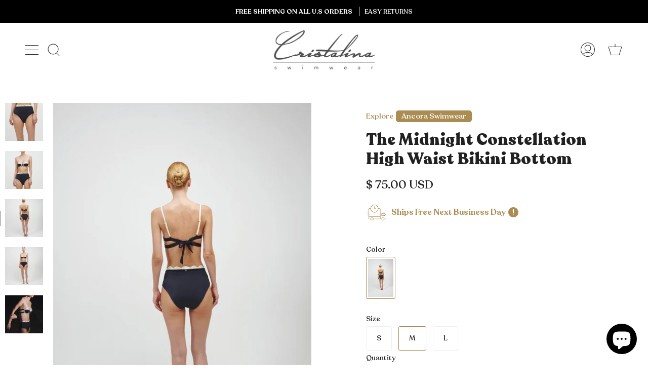

--- FILE ---
content_type: text/html; charset=utf-8
request_url: https://cristalinaswimwear.com/collections/full-coverage/products/the-midnight-constellation-high-waist-bikini-bottom
body_size: 75928
content:
<!doctype html>
<html class="no-js no-touch supports-no-cookies" lang="en">
<head>
    <!-- Avada Size Chart Script -->
 
<script src="//cristalinaswimwear.com/cdn/shop/t/114/assets/size-chart-data.js?v=49815465322981330041715012745" defer='defer'></script>

    
    
  





<script>
  const AVADA_SC = {};
  AVADA_SC.product = {"id":8357851988215,"title":"The Midnight Constellation High Waist Bikini Bottom","handle":"the-midnight-constellation-high-waist-bikini-bottom","description":"\u003cul\u003e\n\u003cli\u003eTop and bottom are sold separately\u003c\/li\u003e\n\u003cli\u003eHigh waisted bikini bottom\u003c\/li\u003e\n\u003cli\u003eWave pattern detail\u003c\/li\u003e\n\u003cli\u003eFull back coverage\u003c\/li\u003e\n\u003c\/ul\u003e\n\u003c!----\u003e","published_at":"2024-06-19T14:27:20-04:00","created_at":"2024-06-18T12:36:31-04:00","vendor":"Ancora","type":"Womens Swimwear","tags":["ancora","BLACK FRIDAY 20% OFF","blackswim","bottoms","finalsale","fullcoverage","highwaist","highwaistedbikinis","matchingsets","newarrivals","sale","twopiece"],"price":1500,"price_min":1500,"price_max":7500,"available":true,"price_varies":true,"compare_at_price":7500,"compare_at_price_min":7500,"compare_at_price_max":7500,"compare_at_price_varies":false,"variants":[{"id":45017479315703,"title":"Black \/ S","option1":"Black","option2":"S","option3":null,"sku":"210000029443","requires_shipping":true,"taxable":true,"featured_image":{"id":43027006619895,"product_id":8357851988215,"position":3,"created_at":"2024-06-19T13:06:29-04:00","updated_at":"2024-06-19T14:11:45-04:00","alt":null,"width":853,"height":1280,"src":"\/\/cristalinaswimwear.com\/cdn\/shop\/files\/F521BHWBACKLarge.jpg?v=1718820705","variant_ids":[45017479315703,45017479348471,45017479381239]},"available":false,"name":"The Midnight Constellation High Waist Bikini Bottom - Black \/ S","public_title":"Black \/ S","options":["Black","S"],"price":1500,"weight":272,"compare_at_price":7500,"inventory_quantity":0,"inventory_management":"shopify","inventory_policy":"deny","barcode":"","featured_media":{"alt":null,"id":35766427681015,"position":3,"preview_image":{"aspect_ratio":0.666,"height":1280,"width":853,"src":"\/\/cristalinaswimwear.com\/cdn\/shop\/files\/F521BHWBACKLarge.jpg?v=1718820705"}},"requires_selling_plan":false,"selling_plan_allocations":[]},{"id":45017479348471,"title":"Black \/ M","option1":"Black","option2":"M","option3":null,"sku":"210000029444","requires_shipping":true,"taxable":true,"featured_image":{"id":43027006619895,"product_id":8357851988215,"position":3,"created_at":"2024-06-19T13:06:29-04:00","updated_at":"2024-06-19T14:11:45-04:00","alt":null,"width":853,"height":1280,"src":"\/\/cristalinaswimwear.com\/cdn\/shop\/files\/F521BHWBACKLarge.jpg?v=1718820705","variant_ids":[45017479315703,45017479348471,45017479381239]},"available":true,"name":"The Midnight Constellation High Waist Bikini Bottom - Black \/ M","public_title":"Black \/ M","options":["Black","M"],"price":7500,"weight":272,"compare_at_price":7500,"inventory_quantity":1,"inventory_management":"shopify","inventory_policy":"deny","barcode":"","featured_media":{"alt":null,"id":35766427681015,"position":3,"preview_image":{"aspect_ratio":0.666,"height":1280,"width":853,"src":"\/\/cristalinaswimwear.com\/cdn\/shop\/files\/F521BHWBACKLarge.jpg?v=1718820705"}},"requires_selling_plan":false,"selling_plan_allocations":[]},{"id":45017479381239,"title":"Black \/ L","option1":"Black","option2":"L","option3":null,"sku":"210000029445","requires_shipping":true,"taxable":true,"featured_image":{"id":43027006619895,"product_id":8357851988215,"position":3,"created_at":"2024-06-19T13:06:29-04:00","updated_at":"2024-06-19T14:11:45-04:00","alt":null,"width":853,"height":1280,"src":"\/\/cristalinaswimwear.com\/cdn\/shop\/files\/F521BHWBACKLarge.jpg?v=1718820705","variant_ids":[45017479315703,45017479348471,45017479381239]},"available":false,"name":"The Midnight Constellation High Waist Bikini Bottom - Black \/ L","public_title":"Black \/ L","options":["Black","L"],"price":1500,"weight":272,"compare_at_price":7500,"inventory_quantity":0,"inventory_management":"shopify","inventory_policy":"deny","barcode":"","featured_media":{"alt":null,"id":35766427681015,"position":3,"preview_image":{"aspect_ratio":0.666,"height":1280,"width":853,"src":"\/\/cristalinaswimwear.com\/cdn\/shop\/files\/F521BHWBACKLarge.jpg?v=1718820705"}},"requires_selling_plan":false,"selling_plan_allocations":[]}],"images":["\/\/cristalinaswimwear.com\/cdn\/shop\/files\/F521BHW-FRONT_1800x1800_ab4cee56-8542-4f7d-b4ee-9971bf7bbb54.webp?v=1718820705","\/\/cristalinaswimwear.com\/cdn\/shop\/files\/F521TBHW-FRONT-GENERAL_1800x1800_976220b1-49fc-4f11-b959-37622f5134fc.webp?v=1718820705","\/\/cristalinaswimwear.com\/cdn\/shop\/files\/F521BHWBACKLarge.jpg?v=1718820705","\/\/cristalinaswimwear.com\/cdn\/shop\/files\/F521BHWFRONTLarge.jpg?v=1718820704","\/\/cristalinaswimwear.com\/cdn\/shop\/files\/F521Large.jpg?v=1722448181"],"featured_image":"\/\/cristalinaswimwear.com\/cdn\/shop\/files\/F521BHW-FRONT_1800x1800_ab4cee56-8542-4f7d-b4ee-9971bf7bbb54.webp?v=1718820705","options":["Color","Size"],"media":[{"alt":null,"id":35766847275255,"position":1,"preview_image":{"aspect_ratio":0.666,"height":1726,"width":1150,"src":"\/\/cristalinaswimwear.com\/cdn\/shop\/files\/F521BHW-FRONT_1800x1800_ab4cee56-8542-4f7d-b4ee-9971bf7bbb54.webp?v=1718820705"},"aspect_ratio":0.666,"height":1726,"media_type":"image","src":"\/\/cristalinaswimwear.com\/cdn\/shop\/files\/F521BHW-FRONT_1800x1800_ab4cee56-8542-4f7d-b4ee-9971bf7bbb54.webp?v=1718820705","width":1150},{"alt":null,"id":35766846816503,"position":2,"preview_image":{"aspect_ratio":0.666,"height":1726,"width":1150,"src":"\/\/cristalinaswimwear.com\/cdn\/shop\/files\/F521TBHW-FRONT-GENERAL_1800x1800_976220b1-49fc-4f11-b959-37622f5134fc.webp?v=1718820705"},"aspect_ratio":0.666,"height":1726,"media_type":"image","src":"\/\/cristalinaswimwear.com\/cdn\/shop\/files\/F521TBHW-FRONT-GENERAL_1800x1800_976220b1-49fc-4f11-b959-37622f5134fc.webp?v=1718820705","width":1150},{"alt":null,"id":35766427681015,"position":3,"preview_image":{"aspect_ratio":0.666,"height":1280,"width":853,"src":"\/\/cristalinaswimwear.com\/cdn\/shop\/files\/F521BHWBACKLarge.jpg?v=1718820705"},"aspect_ratio":0.666,"height":1280,"media_type":"image","src":"\/\/cristalinaswimwear.com\/cdn\/shop\/files\/F521BHWBACKLarge.jpg?v=1718820705","width":853},{"alt":null,"id":35766427713783,"position":4,"preview_image":{"aspect_ratio":0.666,"height":1280,"width":853,"src":"\/\/cristalinaswimwear.com\/cdn\/shop\/files\/F521BHWFRONTLarge.jpg?v=1718820704"},"aspect_ratio":0.666,"height":1280,"media_type":"image","src":"\/\/cristalinaswimwear.com\/cdn\/shop\/files\/F521BHWFRONTLarge.jpg?v=1718820704","width":853},{"alt":null,"id":36119358308599,"position":5,"preview_image":{"aspect_ratio":0.645,"height":1280,"width":826,"src":"\/\/cristalinaswimwear.com\/cdn\/shop\/files\/F521Large.jpg?v=1722448181"},"aspect_ratio":0.645,"height":1280,"media_type":"image","src":"\/\/cristalinaswimwear.com\/cdn\/shop\/files\/F521Large.jpg?v=1722448181","width":826}],"requires_selling_plan":false,"selling_plan_groups":[],"content":"\u003cul\u003e\n\u003cli\u003eTop and bottom are sold separately\u003c\/li\u003e\n\u003cli\u003eHigh waisted bikini bottom\u003c\/li\u003e\n\u003cli\u003eWave pattern detail\u003c\/li\u003e\n\u003cli\u003eFull back coverage\u003c\/li\u003e\n\u003c\/ul\u003e\n\u003c!----\u003e"};
  AVADA_SC.template = "product";
  AVADA_SC.collections = [];
  AVADA_SC.collectionsName = [];
  AVADA_SC.collectionId = "387806494967";
  
    AVADA_SC.collections.push(`387789324535`);
    AVADA_SC.collectionsName.push(`All Bottoms`);
  
    AVADA_SC.collections.push(`391242318071`);
    AVADA_SC.collectionsName.push(`ALL PRODUCTS`);
  
    AVADA_SC.collections.push(`493604077815`);
    AVADA_SC.collectionsName.push(`ALL PRODUCTS (BLACK FRIDAY)`);
  
    AVADA_SC.collections.push(`375009706231`);
    AVADA_SC.collectionsName.push(`All Products (Excluding Route)`);
  
    AVADA_SC.collections.push(`388444389623`);
    AVADA_SC.collectionsName.push(`ALL PRODUCTS: SUNGLASSES`);
  
    AVADA_SC.collections.push(`151805853784`);
    AVADA_SC.collectionsName.push(`Ancora`);
  
    AVADA_SC.collections.push(`400750346487`);
    AVADA_SC.collectionsName.push(`B&W Edit Ancora`);
  
    AVADA_SC.collections.push(`187395276888`);
    AVADA_SC.collectionsName.push(`Best selling products`);
  
    AVADA_SC.collections.push(`19758809115`);
    AVADA_SC.collectionsName.push(`Bikini Tops & Bottoms`);
  
    AVADA_SC.collections.push(`493605028087`);
    AVADA_SC.collectionsName.push(`BLACK FRIDAY 20% OFF`);
  
    AVADA_SC.collections.push(`378354761975`);
    AVADA_SC.collectionsName.push(`Excluded Discount Nicky Bag`);
  
    AVADA_SC.collections.push(`387806494967`);
    AVADA_SC.collectionsName.push(`Full Coverage`);
  
    AVADA_SC.collections.push(`187522482264`);
    AVADA_SC.collectionsName.push(`High Waisted Bikini Bottoms`);
  
    AVADA_SC.collections.push(`187649228888`);
    AVADA_SC.collectionsName.push(`High Waisted Bikinis`);
  
    AVADA_SC.collections.push(`163891052632`);
    AVADA_SC.collectionsName.push(`Matching Beach Looks`);
  
    AVADA_SC.collections.push(`400180084983`);
    AVADA_SC.collectionsName.push(`Midnight Bikini Outfit`);
  
    AVADA_SC.collections.push(`187760017496`);
    AVADA_SC.collectionsName.push(`Must Have Black Swimsuits`);
  
    AVADA_SC.collections.push(`180948172888`);
    AVADA_SC.collectionsName.push(`New Arrivals`);
  
    AVADA_SC.collections.push(`187395244120`);
    AVADA_SC.collectionsName.push(`New products`);
  
    AVADA_SC.collections.push(`400180019447`);
    AVADA_SC.collectionsName.push(`Night Petals Outfit Ancora`);
  
    AVADA_SC.collections.push(`186993705048`);
    AVADA_SC.collectionsName.push(`Sale`);
  
    AVADA_SC.collections.push(`395532894455`);
    AVADA_SC.collectionsName.push(`TOP SELLERS`);
  
  AVADA_SC.branding = true
</script>

  <!-- /Avada Size Chart Script -->
  <meta charset="UTF-8">
  <meta name="viewport" content="width=device-width, initial-scale=1.0">
  <meta name="theme-color" content="#8191a4">
  <link rel="canonical" href="https://cristalinaswimwear.com/products/the-midnight-constellation-high-waist-bikini-bottom">

  <!-- ======================= Broadcast Theme V3.3.1 ========================= -->

  <link rel="preconnect" href="https://cdn.shopify.com" crossorigin>
  <link rel="preconnect" href="https://fonts.shopify.com" crossorigin>
  <link rel="preconnect" href="https://monorail-edge.shopifysvc.com" crossorigin>

  <link rel="preload" href="//cristalinaswimwear.com/cdn/shop/t/114/assets/lazysizes.js?v=111431644619468174291715012745" as="script">
  <link rel="preload" href="//cristalinaswimwear.com/cdn/shop/t/114/assets/vendor.js?v=54846291969275285991715012745" as="script">
  <link rel="preload" href="//cristalinaswimwear.com/cdn/shop/t/114/assets/theme.js?v=143853857703097932681715012745" as="script">
  <link rel="preload" href="//cristalinaswimwear.com/cdn/shop/t/114/assets/custom.js?v=117759885216047149341715012745" as="script">
  <link rel="preload" href="//cristalinaswimwear.com/cdn/shop/t/114/assets/theme.css?v=159686572351511385761725371039" as="style">
    <link rel="shortcut icon" href="//cristalinaswimwear.com/cdn/shop/files/Untitled-1_32x32.png?v=1665068677" type="image/png" />
  

  <!-- Title and description ================================================ -->
  
  <title>
    
    The Midnight Constellation High Waist Bikini Bottom
    
    
    
      &ndash; Cristalina Swimwear
    
  </title>

  
    <meta name="description" content="Top and bottom are sold separately High waisted bikini bottom Wave pattern detail Full back coverage">
  

  <meta property="og:site_name" content="Cristalina Swimwear">
<meta property="og:url" content="https://cristalinaswimwear.com/products/the-midnight-constellation-high-waist-bikini-bottom">
<meta property="og:title" content="The Midnight Constellation High Waist Bikini Bottom">
<meta property="og:type" content="product">
<meta property="og:description" content="Top and bottom are sold separately High waisted bikini bottom Wave pattern detail Full back coverage"><meta property="og:image" content="http://cristalinaswimwear.com/cdn/shop/files/F521BHW-FRONT_1800x1800_ab4cee56-8542-4f7d-b4ee-9971bf7bbb54.webp?v=1718820705">
  <meta property="og:image:secure_url" content="https://cristalinaswimwear.com/cdn/shop/files/F521BHW-FRONT_1800x1800_ab4cee56-8542-4f7d-b4ee-9971bf7bbb54.webp?v=1718820705">
  <meta property="og:image:width" content="1150">
  <meta property="og:image:height" content="1726"><meta property="og:price:amount" content="75.00">
  <meta property="og:price:currency" content="USD"><meta name="twitter:card" content="summary_large_image">
<meta name="twitter:title" content="The Midnight Constellation High Waist Bikini Bottom">
<meta name="twitter:description" content="Top and bottom are sold separately High waisted bikini bottom Wave pattern detail Full back coverage">

  <!-- CSS ================================================================== -->

  <link href="//cristalinaswimwear.com/cdn/shop/t/114/assets/font-settings.css?v=46229898755363733261762519858" rel="stylesheet" type="text/css" media="all" />
  
  
  
  <link href="//cristalinaswimwear.com/cdn/shop/t/114/assets/custom-fonts.css?v=110566361785690758731715335864" rel="stylesheet" type="text/css" media="all" />

  
<style data-shopify>

:root {--scrollbar-width: 0px;


---color-video-bg: #f2f2f2;


---color-bg: #ffffff;
---color-bg-secondary: #f7f7f7;
---color-bg-rgb: 255, 255, 255;

---color-text-dark: #000000;
---color-text: #212121;
---color-text-light: #646464;


/* === Opacity shades of grey ===*/
---color-a5:  rgba(33, 33, 33, 0.05);
---color-a10: rgba(33, 33, 33, 0.1);
---color-a15: rgba(33, 33, 33, 0.15);
---color-a20: rgba(33, 33, 33, 0.2);
---color-a25: rgba(33, 33, 33, 0.25);
---color-a30: rgba(33, 33, 33, 0.3);
---color-a35: rgba(33, 33, 33, 0.35);
---color-a40: rgba(33, 33, 33, 0.4);
---color-a45: rgba(33, 33, 33, 0.45);
---color-a50: rgba(33, 33, 33, 0.5);
---color-a55: rgba(33, 33, 33, 0.55);
---color-a60: rgba(33, 33, 33, 0.6);
---color-a65: rgba(33, 33, 33, 0.65);
---color-a70: rgba(33, 33, 33, 0.7);
---color-a75: rgba(33, 33, 33, 0.75);
---color-a80: rgba(33, 33, 33, 0.8);
---color-a85: rgba(33, 33, 33, 0.85);
---color-a90: rgba(33, 33, 33, 0.9);
---color-a95: rgba(33, 33, 33, 0.95);

---color-border: rgb(240, 240, 240);
---color-border-light: #f6f6f6;
---color-border-hairline: #f7f7f7;
---color-border-dark: #bdbdbd;/* === Bright color ===*/
---color-primary: #ab8c52;
---color-primary-hover: #806430;
---color-primary-fade: rgba(171, 140, 82, 0.05);
---color-primary-fade-hover: rgba(171, 140, 82, 0.1);---color-primary-opposite: #ffffff;


/* === Secondary Color ===*/
---color-secondary: #8191a4;
---color-secondary-hover: #506a89;
---color-secondary-fade: rgba(129, 145, 164, 0.05);
---color-secondary-fade-hover: rgba(129, 145, 164, 0.1);---color-secondary-opposite: #ffffff;


/* === link Color ===*/
---color-link: #212121;
---color-link-hover: #bcb2a8;
---color-link-fade: rgba(33, 33, 33, 0.05);
---color-link-fade-hover: rgba(33, 33, 33, 0.1);---color-link-opposite: #ffffff;


/* === Product grid sale tags ===*/
---color-sale-bg: #59b0ef;
---color-sale-text: #ffffff;---color-sale-text-secondary: #59b0ef;

/* === Product grid badges ===*/
---color-badge-bg: #ffffff;
---color-badge-text: #212121;

/* === Helper colors for form error states ===*/
---color-error: var(---color-primary);
---color-error-bg: var(---color-primary-fade);



  ---radius: 3px;
  ---radius-sm: 3px;


---color-announcement-bg: #ffffff;
---color-announcement-text: #ab8c52;
---color-announcement-border: #e6ddcb;

---color-header-bg: #ffffff;
---color-header-link: #212121;
---color-header-link-hover: #ab8c52;

---color-menu-bg: #ffffff;
---color-menu-border: #ffffff;
---color-menu-link: #212121;
---color-menu-link-hover: #ab8c52;
---color-submenu-bg: #ffffff;
---color-submenu-link: #212121;
---color-submenu-link-hover: #ab8c52;
---color-menu-transparent: #ffffff;

---color-footer-bg: #ffffff;
---color-footer-text: #212121;
---color-footer-link: #ab8c52;
---color-footer-link-hover: #212121;
---color-footer-border: #212121;

/* === Custom Cursor ===*/

--icon-zoom-in: url( "//cristalinaswimwear.com/cdn/shop/t/114/assets/icon-zoom-in.svg?v=126996651526054293301715012745" );
--icon-zoom-out: url( "//cristalinaswimwear.com/cdn/shop/t/114/assets/icon-zoom-out.svg?v=128675709041987423641715012745" );

/* === Typography ===*/
---product-grid-aspect-ratio: 150.0%;
---product-grid-size-piece: 15.0;


---font-weight-body: 400;
---font-weight-body-bold: 500;

---font-stack-body: 'Recoleta', sans-serif;
---font-style-body: normal;
---font-adjust-body: 1.0;

---font-weight-heading: 700;
---font-weight-heading-bold: 800;

---font-stack-heading: 'Recoleta', sans-serif;
---font-style-heading: normal;
---font-adjust-heading: 1.15;

---font-stack-nav: 'Recoleta', sans-serif;
---font-style-nav: normal;
---font-adjust-nav: 1.0;

---font-weight-nav: 400;
---font-weight-nav-bold: 500;

---font-size-base: 1.0rem;
---font-size-base-percent: 1.0;

---ico-select: url("//cristalinaswimwear.com/cdn/shop/t/114/assets/ico-select.svg?v=115630813262522069291715012745");

/* === Parallax ===*/
---parallax-strength-min: 120.0%;
---parallax-strength-max: 130.0%;
}

</style>


  <link href="//cristalinaswimwear.com/cdn/shop/t/114/assets/theme.css?v=159686572351511385761725371039" rel="stylesheet" type="text/css" media="all" />

  <!-- Estilos Chat -->
  <style>
    iframe#dummy-chat-button-iframe {
          width: 68px!important;
      }
      
      iframe#ShopifyChat {
           width: 68px;
    }
  </style>

  <script>
    if (window.navigator.userAgent.indexOf('MSIE ') > 0 || window.navigator.userAgent.indexOf('Trident/') > 0) {
      document.documentElement.className = document.documentElement.className + ' ie';

      var scripts = document.getElementsByTagName('script')[0];
      var polyfill = document.createElement("script");
      polyfill.defer = true;
      polyfill.src = "//cristalinaswimwear.com/cdn/shop/t/114/assets/ie11.js?v=144489047535103983231715012745";

      scripts.parentNode.insertBefore(polyfill, scripts);
    } else {
      document.documentElement.className = document.documentElement.className.replace('no-js', 'js');
    }

    window.lazySizesConfig = window.lazySizesConfig || {};
    window.lazySizesConfig.preloadAfterLoad = true;

    let root = '/';
    if (root[root.length - 1] !== '/') {
      root = root + '/';
    }

    window.theme = {
      routes: {
        root: root,
        cart: '/cart',
        cart_add_url: '/cart/add',
        product_recommendations_url: '/recommendations/products',
        search_url: '/search',
        addresses_url: '/account/addresses'
      },
      assets: {
        photoswipe: '//cristalinaswimwear.com/cdn/shop/t/114/assets/photoswipe.js?v=108660782622152556431715012745',
        smoothscroll: '//cristalinaswimwear.com/cdn/shop/t/114/assets/smoothscroll.js?v=37906625415260927261715012745',
        swatches: '//cristalinaswimwear.com/cdn/shop/t/114/assets/swatches.json?v=184343565545568312921715012745',
        base: "//cristalinaswimwear.com/cdn/shop/t/114/assets/",
        no_image: "//cristalinaswimwear.com/cdn/shopifycloud/storefront/assets/no-image-2048-a2addb12_1024x.gif",
      },
      strings: {
        addToCart: "Add to Cart",
        soldOut: "Sold Out",
        from: "From",
        preOrder: "Pre-order",
        sale: "Sale",
        subscription: "Subscription",
        unavailable: "Unavailable",
        unitPrice: "Unit price",
        unitPriceSeparator: "per",
        resultsFor: "Results for",
        noResultsFor: "No results for",
        shippingCalcSubmitButton: "Calculate shipping",
        shippingCalcSubmitButtonDisabled: "Calculating...",
        selectValue: "Select value",
        oneColor: "color",
        otherColor: "colors",
        upsellAddToCart: "Add",
        free: "Free"
      },
      settings: {
        customerLoggedIn: null ? true : false,
        cartDrawerEnabled: true,
        enableQuickAdd: true,
        enableAnimations: true,
        transparentHeader: false,
      },
      moneyFormat: true ? "$ {{amount}} USD" : "$ {{amount}}",
      moneyWithCurrencyFormat: "$ {{amount}} USD",
      info: {
        name: 'broadcast'
      },
      version: '3.3.1'
    };
  </script>

  
    <script src="//cristalinaswimwear.com/cdn/shopifycloud/storefront/assets/themes_support/shopify_common-5f594365.js" defer="defer"></script>
  

  <!-- Theme Javascript ============================================================== -->
  <script src="//cristalinaswimwear.com/cdn/shop/t/114/assets/lazysizes.js?v=111431644619468174291715012745" async="async"></script>
  <script src="//cristalinaswimwear.com/cdn/shop/t/114/assets/vendor.js?v=54846291969275285991715012745" defer="defer"></script>
  <script src="//cristalinaswimwear.com/cdn/shop/t/114/assets/theme.js?v=143853857703097932681715012745" defer="defer"></script>
  <script src="//cristalinaswimwear.com/cdn/shop/t/114/assets/custom.js?v=117759885216047149341715012745" defer="defer"></script>

  <!-- Shopify app scripts =========================================================== -->

  
    <script src="https://code.jquery.com/jquery-3.7.1.min.js" integrity="sha256-/JqT3SQfawRcv/BIHPThkBvs0OEvtFFmqPF/lYI/Cxo=" crossorigin="anonymous"></script>

  
      <link rel="stylesheet" type="text/css" href="//cdn.jsdelivr.net/npm/slick-carousel@1.8.1/slick/slick.css"/>
      <script type="text/javascript" src="//cdn.jsdelivr.net/npm/slick-carousel@1.8.1/slick/slick.min.js"></script>
  
  
  <link rel="stylesheet" href="https://cdnjs.cloudflare.com/ajax/libs/font-awesome/6.4.0/css/all.min.css" integrity="sha512-iecdLmaskl7CVkqkXNQ/ZH/XLlvWZOJyj7Yy7tcenmpD1ypASozpmT/E0iPtmFIB46ZmdtAc9eNBvH0H/ZpiBw==" crossorigin="anonymous" referrerpolicy="no-referrer" />


  <!-- jQuery Modal -->
  <script src="https://cdnjs.cloudflare.com/ajax/libs/jquery-modal/0.9.1/jquery.modal.min.js"></script>
  <link rel="stylesheet" href="https://cdnjs.cloudflare.com/ajax/libs/jquery-modal/0.9.1/jquery.modal.min.css" />
  
  
  <script>window.performance && window.performance.mark && window.performance.mark('shopify.content_for_header.start');</script><meta name="google-site-verification" content="gqal39DH9X43wcO4NfaPuslAaftJ5ik24oJ4tWxopyM">
<meta name="google-site-verification" content="19bnPA-bKmerOyyGQysDGdVSJpzbGjquuvU7tKw_Llc">
<meta id="shopify-digital-wallet" name="shopify-digital-wallet" content="/9702794/digital_wallets/dialog">
<meta name="shopify-checkout-api-token" content="4301f7a21420ab238e1c0fa17f00c910">
<meta id="in-context-paypal-metadata" data-shop-id="9702794" data-venmo-supported="false" data-environment="production" data-locale="en_US" data-paypal-v4="true" data-currency="USD">
<link rel="alternate" type="application/json+oembed" href="https://cristalinaswimwear.com/products/the-midnight-constellation-high-waist-bikini-bottom.oembed">
<script async="async" src="/checkouts/internal/preloads.js?locale=en-US"></script>
<link rel="preconnect" href="https://shop.app" crossorigin="anonymous">
<script async="async" src="https://shop.app/checkouts/internal/preloads.js?locale=en-US&shop_id=9702794" crossorigin="anonymous"></script>
<script id="apple-pay-shop-capabilities" type="application/json">{"shopId":9702794,"countryCode":"US","currencyCode":"USD","merchantCapabilities":["supports3DS"],"merchantId":"gid:\/\/shopify\/Shop\/9702794","merchantName":"Cristalina Swimwear","requiredBillingContactFields":["postalAddress","email","phone"],"requiredShippingContactFields":["postalAddress","email","phone"],"shippingType":"shipping","supportedNetworks":["visa","masterCard","amex","discover","elo","jcb"],"total":{"type":"pending","label":"Cristalina Swimwear","amount":"1.00"},"shopifyPaymentsEnabled":true,"supportsSubscriptions":true}</script>
<script id="shopify-features" type="application/json">{"accessToken":"4301f7a21420ab238e1c0fa17f00c910","betas":["rich-media-storefront-analytics"],"domain":"cristalinaswimwear.com","predictiveSearch":true,"shopId":9702794,"locale":"en"}</script>
<script>var Shopify = Shopify || {};
Shopify.shop = "cristalina-store.myshopify.com";
Shopify.locale = "en";
Shopify.currency = {"active":"USD","rate":"1.0"};
Shopify.country = "US";
Shopify.theme = {"name":"ITTD: BFC","id":141219758327,"schema_name":"Broadcast","schema_version":"3.3.1","theme_store_id":null,"role":"main"};
Shopify.theme.handle = "null";
Shopify.theme.style = {"id":null,"handle":null};
Shopify.cdnHost = "cristalinaswimwear.com/cdn";
Shopify.routes = Shopify.routes || {};
Shopify.routes.root = "/";</script>
<script type="module">!function(o){(o.Shopify=o.Shopify||{}).modules=!0}(window);</script>
<script>!function(o){function n(){var o=[];function n(){o.push(Array.prototype.slice.apply(arguments))}return n.q=o,n}var t=o.Shopify=o.Shopify||{};t.loadFeatures=n(),t.autoloadFeatures=n()}(window);</script>
<script>
  window.ShopifyPay = window.ShopifyPay || {};
  window.ShopifyPay.apiHost = "shop.app\/pay";
  window.ShopifyPay.redirectState = null;
</script>
<script id="shop-js-analytics" type="application/json">{"pageType":"product"}</script>
<script defer="defer" async type="module" src="//cristalinaswimwear.com/cdn/shopifycloud/shop-js/modules/v2/client.init-shop-cart-sync_BdyHc3Nr.en.esm.js"></script>
<script defer="defer" async type="module" src="//cristalinaswimwear.com/cdn/shopifycloud/shop-js/modules/v2/chunk.common_Daul8nwZ.esm.js"></script>
<script type="module">
  await import("//cristalinaswimwear.com/cdn/shopifycloud/shop-js/modules/v2/client.init-shop-cart-sync_BdyHc3Nr.en.esm.js");
await import("//cristalinaswimwear.com/cdn/shopifycloud/shop-js/modules/v2/chunk.common_Daul8nwZ.esm.js");

  window.Shopify.SignInWithShop?.initShopCartSync?.({"fedCMEnabled":true,"windoidEnabled":true});

</script>
<script defer="defer" async type="module" src="//cristalinaswimwear.com/cdn/shopifycloud/shop-js/modules/v2/client.payment-terms_MV4M3zvL.en.esm.js"></script>
<script defer="defer" async type="module" src="//cristalinaswimwear.com/cdn/shopifycloud/shop-js/modules/v2/chunk.common_Daul8nwZ.esm.js"></script>
<script defer="defer" async type="module" src="//cristalinaswimwear.com/cdn/shopifycloud/shop-js/modules/v2/chunk.modal_CQq8HTM6.esm.js"></script>
<script type="module">
  await import("//cristalinaswimwear.com/cdn/shopifycloud/shop-js/modules/v2/client.payment-terms_MV4M3zvL.en.esm.js");
await import("//cristalinaswimwear.com/cdn/shopifycloud/shop-js/modules/v2/chunk.common_Daul8nwZ.esm.js");
await import("//cristalinaswimwear.com/cdn/shopifycloud/shop-js/modules/v2/chunk.modal_CQq8HTM6.esm.js");

  
</script>
<script>
  window.Shopify = window.Shopify || {};
  if (!window.Shopify.featureAssets) window.Shopify.featureAssets = {};
  window.Shopify.featureAssets['shop-js'] = {"shop-cart-sync":["modules/v2/client.shop-cart-sync_QYOiDySF.en.esm.js","modules/v2/chunk.common_Daul8nwZ.esm.js"],"init-fed-cm":["modules/v2/client.init-fed-cm_DchLp9rc.en.esm.js","modules/v2/chunk.common_Daul8nwZ.esm.js"],"shop-button":["modules/v2/client.shop-button_OV7bAJc5.en.esm.js","modules/v2/chunk.common_Daul8nwZ.esm.js"],"init-windoid":["modules/v2/client.init-windoid_DwxFKQ8e.en.esm.js","modules/v2/chunk.common_Daul8nwZ.esm.js"],"shop-cash-offers":["modules/v2/client.shop-cash-offers_DWtL6Bq3.en.esm.js","modules/v2/chunk.common_Daul8nwZ.esm.js","modules/v2/chunk.modal_CQq8HTM6.esm.js"],"shop-toast-manager":["modules/v2/client.shop-toast-manager_CX9r1SjA.en.esm.js","modules/v2/chunk.common_Daul8nwZ.esm.js"],"init-shop-email-lookup-coordinator":["modules/v2/client.init-shop-email-lookup-coordinator_UhKnw74l.en.esm.js","modules/v2/chunk.common_Daul8nwZ.esm.js"],"pay-button":["modules/v2/client.pay-button_DzxNnLDY.en.esm.js","modules/v2/chunk.common_Daul8nwZ.esm.js"],"avatar":["modules/v2/client.avatar_BTnouDA3.en.esm.js"],"init-shop-cart-sync":["modules/v2/client.init-shop-cart-sync_BdyHc3Nr.en.esm.js","modules/v2/chunk.common_Daul8nwZ.esm.js"],"shop-login-button":["modules/v2/client.shop-login-button_D8B466_1.en.esm.js","modules/v2/chunk.common_Daul8nwZ.esm.js","modules/v2/chunk.modal_CQq8HTM6.esm.js"],"init-customer-accounts-sign-up":["modules/v2/client.init-customer-accounts-sign-up_C8fpPm4i.en.esm.js","modules/v2/client.shop-login-button_D8B466_1.en.esm.js","modules/v2/chunk.common_Daul8nwZ.esm.js","modules/v2/chunk.modal_CQq8HTM6.esm.js"],"init-shop-for-new-customer-accounts":["modules/v2/client.init-shop-for-new-customer-accounts_CVTO0Ztu.en.esm.js","modules/v2/client.shop-login-button_D8B466_1.en.esm.js","modules/v2/chunk.common_Daul8nwZ.esm.js","modules/v2/chunk.modal_CQq8HTM6.esm.js"],"init-customer-accounts":["modules/v2/client.init-customer-accounts_dRgKMfrE.en.esm.js","modules/v2/client.shop-login-button_D8B466_1.en.esm.js","modules/v2/chunk.common_Daul8nwZ.esm.js","modules/v2/chunk.modal_CQq8HTM6.esm.js"],"shop-follow-button":["modules/v2/client.shop-follow-button_CkZpjEct.en.esm.js","modules/v2/chunk.common_Daul8nwZ.esm.js","modules/v2/chunk.modal_CQq8HTM6.esm.js"],"lead-capture":["modules/v2/client.lead-capture_BntHBhfp.en.esm.js","modules/v2/chunk.common_Daul8nwZ.esm.js","modules/v2/chunk.modal_CQq8HTM6.esm.js"],"checkout-modal":["modules/v2/client.checkout-modal_CfxcYbTm.en.esm.js","modules/v2/chunk.common_Daul8nwZ.esm.js","modules/v2/chunk.modal_CQq8HTM6.esm.js"],"shop-login":["modules/v2/client.shop-login_Da4GZ2H6.en.esm.js","modules/v2/chunk.common_Daul8nwZ.esm.js","modules/v2/chunk.modal_CQq8HTM6.esm.js"],"payment-terms":["modules/v2/client.payment-terms_MV4M3zvL.en.esm.js","modules/v2/chunk.common_Daul8nwZ.esm.js","modules/v2/chunk.modal_CQq8HTM6.esm.js"]};
</script>
<script>(function() {
  var isLoaded = false;
  function asyncLoad() {
    if (isLoaded) return;
    isLoaded = true;
    var urls = ["https:\/\/cloudsearch-1f874.kxcdn.com\/shopify.js?shop=cristalina-store.myshopify.com","https:\/\/static.returngo.ai\/master.returngo.ai\/returngo.min.js?shop=cristalina-store.myshopify.com","https:\/\/sizechart.apps.avada.io\/scripttag\/avada-size-chart.min.js?shop=cristalina-store.myshopify.com","https:\/\/cdn.shopify.com\/s\/files\/1\/0970\/2794\/t\/114\/assets\/subscribe-it.js?v=1726256880\u0026shop=cristalina-store.myshopify.com","https:\/\/img0.socialshopwave.com\/ssw-empty.js?shop=cristalina-store.myshopify.com"];
    for (var i = 0; i < urls.length; i++) {
      var s = document.createElement('script');
      s.type = 'text/javascript';
      s.async = true;
      s.src = urls[i];
      var x = document.getElementsByTagName('script')[0];
      x.parentNode.insertBefore(s, x);
    }
  };
  if(window.attachEvent) {
    window.attachEvent('onload', asyncLoad);
  } else {
    window.addEventListener('load', asyncLoad, false);
  }
})();</script>
<script id="__st">var __st={"a":9702794,"offset":-18000,"reqid":"b2c9e4c4-677a-4a21-937d-31871f40088f-1768963114","pageurl":"cristalinaswimwear.com\/collections\/full-coverage\/products\/the-midnight-constellation-high-waist-bikini-bottom","u":"c9323821d0e8","p":"product","rtyp":"product","rid":8357851988215};</script>
<script>window.ShopifyPaypalV4VisibilityTracking = true;</script>
<script id="captcha-bootstrap">!function(){'use strict';const t='contact',e='account',n='new_comment',o=[[t,t],['blogs',n],['comments',n],[t,'customer']],c=[[e,'customer_login'],[e,'guest_login'],[e,'recover_customer_password'],[e,'create_customer']],r=t=>t.map((([t,e])=>`form[action*='/${t}']:not([data-nocaptcha='true']) input[name='form_type'][value='${e}']`)).join(','),a=t=>()=>t?[...document.querySelectorAll(t)].map((t=>t.form)):[];function s(){const t=[...o],e=r(t);return a(e)}const i='password',u='form_key',d=['recaptcha-v3-token','g-recaptcha-response','h-captcha-response',i],f=()=>{try{return window.sessionStorage}catch{return}},m='__shopify_v',_=t=>t.elements[u];function p(t,e,n=!1){try{const o=window.sessionStorage,c=JSON.parse(o.getItem(e)),{data:r}=function(t){const{data:e,action:n}=t;return t[m]||n?{data:e,action:n}:{data:t,action:n}}(c);for(const[e,n]of Object.entries(r))t.elements[e]&&(t.elements[e].value=n);n&&o.removeItem(e)}catch(o){console.error('form repopulation failed',{error:o})}}const l='form_type',E='cptcha';function T(t){t.dataset[E]=!0}const w=window,h=w.document,L='Shopify',v='ce_forms',y='captcha';let A=!1;((t,e)=>{const n=(g='f06e6c50-85a8-45c8-87d0-21a2b65856fe',I='https://cdn.shopify.com/shopifycloud/storefront-forms-hcaptcha/ce_storefront_forms_captcha_hcaptcha.v1.5.2.iife.js',D={infoText:'Protected by hCaptcha',privacyText:'Privacy',termsText:'Terms'},(t,e,n)=>{const o=w[L][v],c=o.bindForm;if(c)return c(t,g,e,D).then(n);var r;o.q.push([[t,g,e,D],n]),r=I,A||(h.body.append(Object.assign(h.createElement('script'),{id:'captcha-provider',async:!0,src:r})),A=!0)});var g,I,D;w[L]=w[L]||{},w[L][v]=w[L][v]||{},w[L][v].q=[],w[L][y]=w[L][y]||{},w[L][y].protect=function(t,e){n(t,void 0,e),T(t)},Object.freeze(w[L][y]),function(t,e,n,w,h,L){const[v,y,A,g]=function(t,e,n){const i=e?o:[],u=t?c:[],d=[...i,...u],f=r(d),m=r(i),_=r(d.filter((([t,e])=>n.includes(e))));return[a(f),a(m),a(_),s()]}(w,h,L),I=t=>{const e=t.target;return e instanceof HTMLFormElement?e:e&&e.form},D=t=>v().includes(t);t.addEventListener('submit',(t=>{const e=I(t);if(!e)return;const n=D(e)&&!e.dataset.hcaptchaBound&&!e.dataset.recaptchaBound,o=_(e),c=g().includes(e)&&(!o||!o.value);(n||c)&&t.preventDefault(),c&&!n&&(function(t){try{if(!f())return;!function(t){const e=f();if(!e)return;const n=_(t);if(!n)return;const o=n.value;o&&e.removeItem(o)}(t);const e=Array.from(Array(32),(()=>Math.random().toString(36)[2])).join('');!function(t,e){_(t)||t.append(Object.assign(document.createElement('input'),{type:'hidden',name:u})),t.elements[u].value=e}(t,e),function(t,e){const n=f();if(!n)return;const o=[...t.querySelectorAll(`input[type='${i}']`)].map((({name:t})=>t)),c=[...d,...o],r={};for(const[a,s]of new FormData(t).entries())c.includes(a)||(r[a]=s);n.setItem(e,JSON.stringify({[m]:1,action:t.action,data:r}))}(t,e)}catch(e){console.error('failed to persist form',e)}}(e),e.submit())}));const S=(t,e)=>{t&&!t.dataset[E]&&(n(t,e.some((e=>e===t))),T(t))};for(const o of['focusin','change'])t.addEventListener(o,(t=>{const e=I(t);D(e)&&S(e,y())}));const B=e.get('form_key'),M=e.get(l),P=B&&M;t.addEventListener('DOMContentLoaded',(()=>{const t=y();if(P)for(const e of t)e.elements[l].value===M&&p(e,B);[...new Set([...A(),...v().filter((t=>'true'===t.dataset.shopifyCaptcha))])].forEach((e=>S(e,t)))}))}(h,new URLSearchParams(w.location.search),n,t,e,['guest_login'])})(!0,!1)}();</script>
<script integrity="sha256-4kQ18oKyAcykRKYeNunJcIwy7WH5gtpwJnB7kiuLZ1E=" data-source-attribution="shopify.loadfeatures" defer="defer" src="//cristalinaswimwear.com/cdn/shopifycloud/storefront/assets/storefront/load_feature-a0a9edcb.js" crossorigin="anonymous"></script>
<script crossorigin="anonymous" defer="defer" src="//cristalinaswimwear.com/cdn/shopifycloud/storefront/assets/shopify_pay/storefront-65b4c6d7.js?v=20250812"></script>
<script data-source-attribution="shopify.dynamic_checkout.dynamic.init">var Shopify=Shopify||{};Shopify.PaymentButton=Shopify.PaymentButton||{isStorefrontPortableWallets:!0,init:function(){window.Shopify.PaymentButton.init=function(){};var t=document.createElement("script");t.src="https://cristalinaswimwear.com/cdn/shopifycloud/portable-wallets/latest/portable-wallets.en.js",t.type="module",document.head.appendChild(t)}};
</script>
<script data-source-attribution="shopify.dynamic_checkout.buyer_consent">
  function portableWalletsHideBuyerConsent(e){var t=document.getElementById("shopify-buyer-consent"),n=document.getElementById("shopify-subscription-policy-button");t&&n&&(t.classList.add("hidden"),t.setAttribute("aria-hidden","true"),n.removeEventListener("click",e))}function portableWalletsShowBuyerConsent(e){var t=document.getElementById("shopify-buyer-consent"),n=document.getElementById("shopify-subscription-policy-button");t&&n&&(t.classList.remove("hidden"),t.removeAttribute("aria-hidden"),n.addEventListener("click",e))}window.Shopify?.PaymentButton&&(window.Shopify.PaymentButton.hideBuyerConsent=portableWalletsHideBuyerConsent,window.Shopify.PaymentButton.showBuyerConsent=portableWalletsShowBuyerConsent);
</script>
<script data-source-attribution="shopify.dynamic_checkout.cart.bootstrap">document.addEventListener("DOMContentLoaded",(function(){function t(){return document.querySelector("shopify-accelerated-checkout-cart, shopify-accelerated-checkout")}if(t())Shopify.PaymentButton.init();else{new MutationObserver((function(e,n){t()&&(Shopify.PaymentButton.init(),n.disconnect())})).observe(document.body,{childList:!0,subtree:!0})}}));
</script>
<script id='scb4127' type='text/javascript' async='' src='https://cristalinaswimwear.com/cdn/shopifycloud/privacy-banner/storefront-banner.js'></script><link id="shopify-accelerated-checkout-styles" rel="stylesheet" media="screen" href="https://cristalinaswimwear.com/cdn/shopifycloud/portable-wallets/latest/accelerated-checkout-backwards-compat.css" crossorigin="anonymous">
<style id="shopify-accelerated-checkout-cart">
        #shopify-buyer-consent {
  margin-top: 1em;
  display: inline-block;
  width: 100%;
}

#shopify-buyer-consent.hidden {
  display: none;
}

#shopify-subscription-policy-button {
  background: none;
  border: none;
  padding: 0;
  text-decoration: underline;
  font-size: inherit;
  cursor: pointer;
}

#shopify-subscription-policy-button::before {
  box-shadow: none;
}

      </style>

<script>window.performance && window.performance.mark && window.performance.mark('shopify.content_for_header.end');</script>


  
  


  


  <link href="//cristalinaswimwear.com/cdn/shop/t/114/assets/rebuy-search.css?v=105362278647626517261767369165" rel="stylesheet" type="text/css" media="all" />



<!-- BEGIN app block: shopify://apps/klaviyo-email-marketing-sms/blocks/klaviyo-onsite-embed/2632fe16-c075-4321-a88b-50b567f42507 -->












  <script async src="https://static.klaviyo.com/onsite/js/HASpaZ/klaviyo.js?company_id=HASpaZ"></script>
  <script>!function(){if(!window.klaviyo){window._klOnsite=window._klOnsite||[];try{window.klaviyo=new Proxy({},{get:function(n,i){return"push"===i?function(){var n;(n=window._klOnsite).push.apply(n,arguments)}:function(){for(var n=arguments.length,o=new Array(n),w=0;w<n;w++)o[w]=arguments[w];var t="function"==typeof o[o.length-1]?o.pop():void 0,e=new Promise((function(n){window._klOnsite.push([i].concat(o,[function(i){t&&t(i),n(i)}]))}));return e}}})}catch(n){window.klaviyo=window.klaviyo||[],window.klaviyo.push=function(){var n;(n=window._klOnsite).push.apply(n,arguments)}}}}();</script>

  
    <script id="viewed_product">
      if (item == null) {
        var _learnq = _learnq || [];

        var MetafieldReviews = null
        var MetafieldYotpoRating = null
        var MetafieldYotpoCount = null
        var MetafieldLooxRating = null
        var MetafieldLooxCount = null
        var okendoProduct = null
        var okendoProductReviewCount = null
        var okendoProductReviewAverageValue = null
        try {
          // The following fields are used for Customer Hub recently viewed in order to add reviews.
          // This information is not part of __kla_viewed. Instead, it is part of __kla_viewed_reviewed_items
          MetafieldReviews = {};
          MetafieldYotpoRating = null
          MetafieldYotpoCount = null
          MetafieldLooxRating = null
          MetafieldLooxCount = null

          okendoProduct = null
          // If the okendo metafield is not legacy, it will error, which then requires the new json formatted data
          if (okendoProduct && 'error' in okendoProduct) {
            okendoProduct = null
          }
          okendoProductReviewCount = okendoProduct ? okendoProduct.reviewCount : null
          okendoProductReviewAverageValue = okendoProduct ? okendoProduct.reviewAverageValue : null
        } catch (error) {
          console.error('Error in Klaviyo onsite reviews tracking:', error);
        }

        var item = {
          Name: "The Midnight Constellation High Waist Bikini Bottom",
          ProductID: 8357851988215,
          Categories: ["All Bottoms","ALL PRODUCTS","ALL PRODUCTS (BLACK FRIDAY)","All Products (Excluding Route)","ALL PRODUCTS: SUNGLASSES","Ancora","B\u0026W Edit Ancora","Best selling products","Bikini Tops \u0026 Bottoms","BLACK FRIDAY 20% OFF","Excluded Discount Nicky Bag","Full Coverage","High Waisted Bikini Bottoms","High Waisted Bikinis","Matching Beach Looks","Midnight Bikini Outfit","Must Have Black Swimsuits","New Arrivals","New products","Night Petals Outfit Ancora","Sale","TOP SELLERS"],
          ImageURL: "https://cristalinaswimwear.com/cdn/shop/files/F521BHW-FRONT_1800x1800_ab4cee56-8542-4f7d-b4ee-9971bf7bbb54_grande.webp?v=1718820705",
          URL: "https://cristalinaswimwear.com/products/the-midnight-constellation-high-waist-bikini-bottom",
          Brand: "Ancora",
          Price: "$ 15.00",
          Value: "15.00",
          CompareAtPrice: "$ 75.00"
        };
        _learnq.push(['track', 'Viewed Product', item]);
        _learnq.push(['trackViewedItem', {
          Title: item.Name,
          ItemId: item.ProductID,
          Categories: item.Categories,
          ImageUrl: item.ImageURL,
          Url: item.URL,
          Metadata: {
            Brand: item.Brand,
            Price: item.Price,
            Value: item.Value,
            CompareAtPrice: item.CompareAtPrice
          },
          metafields:{
            reviews: MetafieldReviews,
            yotpo:{
              rating: MetafieldYotpoRating,
              count: MetafieldYotpoCount,
            },
            loox:{
              rating: MetafieldLooxRating,
              count: MetafieldLooxCount,
            },
            okendo: {
              rating: okendoProductReviewAverageValue,
              count: okendoProductReviewCount,
            }
          }
        }]);
      }
    </script>
  




  <script>
    window.klaviyoReviewsProductDesignMode = false
  </script>







<!-- END app block --><!-- BEGIN app block: shopify://apps/tolstoy-shoppable-video-quiz/blocks/widget-block/06fa8282-42ff-403e-b67c-1936776aed11 -->




                























<script
  type="module"
  async
  src="https://widget.gotolstoy.com/we/widget.js"
  data-shop=cristalina-store.myshopify.com
  data-app-key=fa3b90dc-b4e5-48a8-91be-a5415dcd426e
  data-should-use-cache=true
  data-cache-version=19bdcccdcc4
  data-product-gallery-projects="[]"
  data-collection-gallery-projects="[]"
  data-product-id=8357851988215
  data-template-name="product"
  data-ot-ignore
>
</script>
<script
  type="text/javascript"
  nomodule
  async
  src="https://widget.gotolstoy.com/widget/widget.js"
  data-shop=cristalina-store.myshopify.com
  data-app-key=fa3b90dc-b4e5-48a8-91be-a5415dcd426e
  data-should-use-cache=true
  data-cache-version=19bdcccdcc4
  data-product-gallery-projects="[]"
  data-collection-gallery-projects="[]"
  data-product-id=8357851988215
  data-collection-id=387806494967
  data-template-name="product"
  data-ot-ignore
></script>
<script
  type="module"
  async
  src="https://play.gotolstoy.com/widget-v2/widget.js"
  id="tolstoy-widget-script"
  data-shop=cristalina-store.myshopify.com
  data-app-key=fa3b90dc-b4e5-48a8-91be-a5415dcd426e
  data-should-use-cache=true
  data-cache-version=19bdcccdcc4
  data-product-gallery-projects="[]"
  data-collection-gallery-projects="[]"
  data-product-id=8357851988215
  data-collection-id=387806494967
  data-shop-assistant-enabled="false"
  data-search-bar-widget-enabled="false"
  data-template-name="product"
  data-customer-id=""
  data-ot-ignore
></script>
<script>
  window.tolstoyCurrencySymbol = '$';
  window.tolstoyMoneyFormat = '$ {{amount}}';
</script>
<script>
  window.tolstoyDebug = {
    enable: () => {
      fetch('/cart/update.js', {
        method: 'POST',
        headers: { 'Content-Type': 'application/json' },
        body: JSON.stringify({ attributes: { TolstoyDebugEnabled: 'true' } })
      })
      .then(response => response.json())
      .then(() => window.location.reload());
    },
    disable: () => {
      fetch('/cart/update.js', {
        method: 'POST',
        headers: { 'Content-Type': 'application/json' },
        body: JSON.stringify({ attributes: { TolstoyDebugEnabled: null } })
      })
      .then(response => response.json())
      .then(() => window.location.reload())
    },
    status: async () => {
      const response = await fetch('/cart.js');
      const json = await response.json();
      console.log(json.attributes);
    }
  }
</script>

<!-- END app block --><!-- BEGIN app block: shopify://apps/mp-size-chart-size-guide/blocks/app-embed/305100b1-3599-492a-a54d-54f196ff1f94 -->




<!-- END app block --><!-- BEGIN app block: shopify://apps/okendo/blocks/theme-settings/bb689e69-ea70-4661-8fb7-ad24a2e23c29 --><!-- BEGIN app snippet: header-metafields -->










    <style type="text/css" data-href="https://d3hw6dc1ow8pp2.cloudfront.net/reviews-widget-plus/css/okendo-reviews-styles.8dfe73f0.css"></style><style type="text/css" data-href="https://d3hw6dc1ow8pp2.cloudfront.net/reviews-widget-plus/css/modules/okendo-star-rating.86dbf7f0.css"></style><style type="text/css">.okeReviews[data-oke-container],div.okeReviews{font-size:14px;font-size:var(--oke-text-regular);font-weight:400;font-family:var(--oke-text-fontFamily);line-height:1.6}.okeReviews[data-oke-container] *,.okeReviews[data-oke-container] :after,.okeReviews[data-oke-container] :before,div.okeReviews *,div.okeReviews :after,div.okeReviews :before{box-sizing:border-box}.okeReviews[data-oke-container] h1,.okeReviews[data-oke-container] h2,.okeReviews[data-oke-container] h3,.okeReviews[data-oke-container] h4,.okeReviews[data-oke-container] h5,.okeReviews[data-oke-container] h6,div.okeReviews h1,div.okeReviews h2,div.okeReviews h3,div.okeReviews h4,div.okeReviews h5,div.okeReviews h6{font-size:1em;font-weight:400;line-height:1.4;margin:0}.okeReviews[data-oke-container] ul,div.okeReviews ul{padding:0;margin:0}.okeReviews[data-oke-container] li,div.okeReviews li{list-style-type:none;padding:0}.okeReviews[data-oke-container] p,div.okeReviews p{line-height:1.8;margin:0 0 4px}.okeReviews[data-oke-container] p:last-child,div.okeReviews p:last-child{margin-bottom:0}.okeReviews[data-oke-container] a,div.okeReviews a{text-decoration:none;color:inherit}.okeReviews[data-oke-container] button,div.okeReviews button{border-radius:0;border:0;box-shadow:none;margin:0;width:auto;min-width:auto;padding:0;background-color:transparent;min-height:auto}.okeReviews[data-oke-container] button,.okeReviews[data-oke-container] input,.okeReviews[data-oke-container] select,.okeReviews[data-oke-container] textarea,div.okeReviews button,div.okeReviews input,div.okeReviews select,div.okeReviews textarea{font-family:inherit;font-size:1em}.okeReviews[data-oke-container] label,.okeReviews[data-oke-container] select,div.okeReviews label,div.okeReviews select{display:inline}.okeReviews[data-oke-container] select,div.okeReviews select{width:auto}.okeReviews[data-oke-container] article,.okeReviews[data-oke-container] aside,div.okeReviews article,div.okeReviews aside{margin:0}.okeReviews[data-oke-container] table,div.okeReviews table{background:transparent;border:0;border-collapse:collapse;border-spacing:0;font-family:inherit;font-size:1em;table-layout:auto}.okeReviews[data-oke-container] table td,.okeReviews[data-oke-container] table th,.okeReviews[data-oke-container] table tr,div.okeReviews table td,div.okeReviews table th,div.okeReviews table tr{border:0;font-family:inherit;font-size:1em}.okeReviews[data-oke-container] table td,.okeReviews[data-oke-container] table th,div.okeReviews table td,div.okeReviews table th{background:transparent;font-weight:400;letter-spacing:normal;padding:0;text-align:left;text-transform:none;vertical-align:middle}.okeReviews[data-oke-container] table tr:hover td,.okeReviews[data-oke-container] table tr:hover th,div.okeReviews table tr:hover td,div.okeReviews table tr:hover th{background:transparent}.okeReviews[data-oke-container] fieldset,div.okeReviews fieldset{border:0;padding:0;margin:0;min-width:0}.okeReviews[data-oke-container] img,div.okeReviews img{max-width:none}.okeReviews[data-oke-container] div:empty,div.okeReviews div:empty{display:block}.okeReviews[data-oke-container] .oke-icon:before,div.okeReviews .oke-icon:before{font-family:oke-widget-icons!important;font-style:normal;font-weight:400;font-variant:normal;text-transform:none;line-height:1;-webkit-font-smoothing:antialiased;-moz-osx-font-smoothing:grayscale;color:inherit}.okeReviews[data-oke-container] .oke-icon--select-arrow:before,div.okeReviews .oke-icon--select-arrow:before{content:""}.okeReviews[data-oke-container] .oke-icon--loading:before,div.okeReviews .oke-icon--loading:before{content:""}.okeReviews[data-oke-container] .oke-icon--pencil:before,div.okeReviews .oke-icon--pencil:before{content:""}.okeReviews[data-oke-container] .oke-icon--filter:before,div.okeReviews .oke-icon--filter:before{content:""}.okeReviews[data-oke-container] .oke-icon--play:before,div.okeReviews .oke-icon--play:before{content:""}.okeReviews[data-oke-container] .oke-icon--tick-circle:before,div.okeReviews .oke-icon--tick-circle:before{content:""}.okeReviews[data-oke-container] .oke-icon--chevron-left:before,div.okeReviews .oke-icon--chevron-left:before{content:""}.okeReviews[data-oke-container] .oke-icon--chevron-right:before,div.okeReviews .oke-icon--chevron-right:before{content:""}.okeReviews[data-oke-container] .oke-icon--thumbs-down:before,div.okeReviews .oke-icon--thumbs-down:before{content:""}.okeReviews[data-oke-container] .oke-icon--thumbs-up:before,div.okeReviews .oke-icon--thumbs-up:before{content:""}.okeReviews[data-oke-container] .oke-icon--close:before,div.okeReviews .oke-icon--close:before{content:""}.okeReviews[data-oke-container] .oke-icon--chevron-up:before,div.okeReviews .oke-icon--chevron-up:before{content:""}.okeReviews[data-oke-container] .oke-icon--chevron-down:before,div.okeReviews .oke-icon--chevron-down:before{content:""}.okeReviews[data-oke-container] .oke-icon--star:before,div.okeReviews .oke-icon--star:before{content:""}.okeReviews[data-oke-container] .oke-icon--magnifying-glass:before,div.okeReviews .oke-icon--magnifying-glass:before{content:""}@font-face{font-family:oke-widget-icons;src:url(https://d3hw6dc1ow8pp2.cloudfront.net/reviews-widget-plus/fonts/oke-widget-icons.ttf) format("truetype"),url(https://d3hw6dc1ow8pp2.cloudfront.net/reviews-widget-plus/fonts/oke-widget-icons.woff) format("woff"),url(https://d3hw6dc1ow8pp2.cloudfront.net/reviews-widget-plus/img/oke-widget-icons.bc0d6b0a.svg) format("svg");font-weight:400;font-style:normal;font-display:block}.okeReviews[data-oke-container] .oke-button,div.okeReviews .oke-button{display:inline-block;border-style:solid;border-color:var(--oke-button-borderColor);border-width:var(--oke-button-borderWidth);background-color:var(--oke-button-backgroundColor);line-height:1;padding:12px 24px;margin:0;border-radius:var(--oke-button-borderRadius);color:var(--oke-button-textColor);text-align:center;position:relative;font-weight:var(--oke-button-fontWeight);font-size:var(--oke-button-fontSize);font-family:var(--oke-button-fontFamily);outline:0}.okeReviews[data-oke-container] .oke-button-text,.okeReviews[data-oke-container] .oke-button .oke-icon,div.okeReviews .oke-button-text,div.okeReviews .oke-button .oke-icon{line-height:1}.okeReviews[data-oke-container] .oke-button.oke-is-loading,div.okeReviews .oke-button.oke-is-loading{position:relative}.okeReviews[data-oke-container] .oke-button.oke-is-loading:before,div.okeReviews .oke-button.oke-is-loading:before{font-family:oke-widget-icons!important;font-style:normal;font-weight:400;font-variant:normal;text-transform:none;line-height:1;-webkit-font-smoothing:antialiased;-moz-osx-font-smoothing:grayscale;content:"";color:undefined;font-size:12px;display:inline-block;animation:oke-spin 1s linear infinite;position:absolute;width:12px;height:12px;top:0;left:0;bottom:0;right:0;margin:auto}.okeReviews[data-oke-container] .oke-button.oke-is-loading>*,div.okeReviews .oke-button.oke-is-loading>*{opacity:0}.okeReviews[data-oke-container] .oke-button.oke-is-active,div.okeReviews .oke-button.oke-is-active{background-color:var(--oke-button-backgroundColorActive);color:var(--oke-button-textColorActive);border-color:var(--oke-button-borderColorActive)}.okeReviews[data-oke-container] .oke-button:not(.oke-is-loading),div.okeReviews .oke-button:not(.oke-is-loading){cursor:pointer}.okeReviews[data-oke-container] .oke-button:not(.oke-is-loading):not(.oke-is-active):hover,div.okeReviews .oke-button:not(.oke-is-loading):not(.oke-is-active):hover{background-color:var(--oke-button-backgroundColorHover);color:var(--oke-button-textColorHover);border-color:var(--oke-button-borderColorHover);box-shadow:0 0 0 2px var(--oke-button-backgroundColorHover)}.okeReviews[data-oke-container] .oke-button:not(.oke-is-loading):not(.oke-is-active):active,.okeReviews[data-oke-container] .oke-button:not(.oke-is-loading):not(.oke-is-active):hover:active,div.okeReviews .oke-button:not(.oke-is-loading):not(.oke-is-active):active,div.okeReviews .oke-button:not(.oke-is-loading):not(.oke-is-active):hover:active{background-color:var(--oke-button-backgroundColorActive);color:var(--oke-button-textColorActive);border-color:var(--oke-button-borderColorActive)}.okeReviews[data-oke-container] .oke-title,div.okeReviews .oke-title{font-weight:var(--oke-title-fontWeight);font-size:var(--oke-title-fontSize);font-family:var(--oke-title-fontFamily)}.okeReviews[data-oke-container] .oke-bodyText,div.okeReviews .oke-bodyText{font-weight:var(--oke-bodyText-fontWeight);font-size:var(--oke-bodyText-fontSize);font-family:var(--oke-bodyText-fontFamily)}.okeReviews[data-oke-container] .oke-linkButton,div.okeReviews .oke-linkButton{cursor:pointer;font-weight:700;pointer-events:auto;text-decoration:underline}.okeReviews[data-oke-container] .oke-linkButton:hover,div.okeReviews .oke-linkButton:hover{text-decoration:none}.okeReviews[data-oke-container] .oke-readMore,div.okeReviews .oke-readMore{cursor:pointer;color:inherit;text-decoration:underline}.okeReviews[data-oke-container] .oke-select,div.okeReviews .oke-select{cursor:pointer;background-repeat:no-repeat;background-position-x:100%;background-position-y:50%;border:none;padding:0 24px 0 12px;appearance:none;color:inherit;-webkit-appearance:none;background-color:transparent;background-image:url("data:image/svg+xml;charset=utf-8,%3Csvg fill='currentColor' xmlns='http://www.w3.org/2000/svg' viewBox='0 0 24 24'%3E%3Cpath d='M7 10l5 5 5-5z'/%3E%3Cpath d='M0 0h24v24H0z' fill='none'/%3E%3C/svg%3E");outline-offset:4px}.okeReviews[data-oke-container] .oke-select:disabled,div.okeReviews .oke-select:disabled{background-color:transparent;background-image:url("data:image/svg+xml;charset=utf-8,%3Csvg fill='%239a9db1' xmlns='http://www.w3.org/2000/svg' viewBox='0 0 24 24'%3E%3Cpath d='M7 10l5 5 5-5z'/%3E%3Cpath d='M0 0h24v24H0z' fill='none'/%3E%3C/svg%3E")}.okeReviews[data-oke-container] .oke-loader,div.okeReviews .oke-loader{position:relative}.okeReviews[data-oke-container] .oke-loader:before,div.okeReviews .oke-loader:before{font-family:oke-widget-icons!important;font-style:normal;font-weight:400;font-variant:normal;text-transform:none;line-height:1;-webkit-font-smoothing:antialiased;-moz-osx-font-smoothing:grayscale;content:"";color:var(--oke-text-secondaryColor);font-size:12px;display:inline-block;animation:oke-spin 1s linear infinite;position:absolute;width:12px;height:12px;top:0;left:0;bottom:0;right:0;margin:auto}.okeReviews[data-oke-container] .oke-a11yText,div.okeReviews .oke-a11yText{border:0;clip:rect(0 0 0 0);height:1px;margin:-1px;overflow:hidden;padding:0;position:absolute;width:1px}.okeReviews[data-oke-container] .oke-hidden,div.okeReviews .oke-hidden{display:none}.okeReviews[data-oke-container] .oke-modal,div.okeReviews .oke-modal{bottom:0;left:0;overflow:auto;position:fixed;right:0;top:0;z-index:2147483647;max-height:100%;background-color:rgba(0,0,0,.5);padding:40px 0 32px}@media only screen and (min-width:1024px){.okeReviews[data-oke-container] .oke-modal,div.okeReviews .oke-modal{display:flex;align-items:center;padding:48px 0}}.okeReviews[data-oke-container] .oke-modal ::selection,div.okeReviews .oke-modal ::selection{background-color:rgba(39,45,69,.2)}.okeReviews[data-oke-container] .oke-modal,.okeReviews[data-oke-container] .oke-modal p,div.okeReviews .oke-modal,div.okeReviews .oke-modal p{color:#272d45}.okeReviews[data-oke-container] .oke-modal-content,div.okeReviews .oke-modal-content{background-color:#fff;margin:auto;position:relative;will-change:transform,opacity;width:calc(100% - 64px)}@media only screen and (min-width:1024px){.okeReviews[data-oke-container] .oke-modal-content,div.okeReviews .oke-modal-content{max-width:1000px}}.okeReviews[data-oke-container] .oke-modal-close,div.okeReviews .oke-modal-close{cursor:pointer;position:absolute;width:32px;height:32px;top:-32px;padding:4px;right:-4px;line-height:1}.okeReviews[data-oke-container] .oke-modal-close:before,div.okeReviews .oke-modal-close:before{font-family:oke-widget-icons!important;font-style:normal;font-weight:400;font-variant:normal;text-transform:none;line-height:1;-webkit-font-smoothing:antialiased;-moz-osx-font-smoothing:grayscale;content:"";color:#fff;font-size:24px;display:inline-block;width:24px;height:24px}.okeReviews[data-oke-container] .oke-modal-overlay,div.okeReviews .oke-modal-overlay{background-color:rgba(43,46,56,.9)}@media only screen and (min-width:1024px){.okeReviews[data-oke-container] .oke-modal--large .oke-modal-content,div.okeReviews .oke-modal--large .oke-modal-content{max-width:1200px}}.okeReviews[data-oke-container] .oke-modal .oke-helpful,.okeReviews[data-oke-container] .oke-modal .oke-helpful-vote-button,.okeReviews[data-oke-container] .oke-modal .oke-reviewContent-date,div.okeReviews .oke-modal .oke-helpful,div.okeReviews .oke-modal .oke-helpful-vote-button,div.okeReviews .oke-modal .oke-reviewContent-date{color:#676986}.oke-modal .okeReviews[data-oke-container].oke-w,.oke-modal div.okeReviews.oke-w{color:#272d45}.okeReviews[data-oke-container] .oke-tag,div.okeReviews .oke-tag{align-items:center;color:#272d45;display:flex;font-size:var(--oke-text-small);font-weight:600;text-align:left;position:relative;z-index:2;background-color:#f4f4f6;padding:4px 6px;border:none;border-radius:4px;gap:6px;line-height:1}.okeReviews[data-oke-container] .oke-tag svg,div.okeReviews .oke-tag svg{fill:currentColor;height:1rem}.okeReviews[data-oke-container] .hooper,div.okeReviews .hooper{height:auto}.okeReviews--left{text-align:left}.okeReviews--right{text-align:right}.okeReviews--center{text-align:center}.okeReviews :not([tabindex="-1"]):focus-visible{outline:5px auto highlight;outline:5px auto -webkit-focus-ring-color}.is-oke-modalOpen{overflow:hidden!important}img.oke-is-error{background-color:var(--oke-shadingColor);background-size:cover;background-position:50% 50%;box-shadow:inset 0 0 0 1px var(--oke-border-color)}@keyframes oke-spin{0%{transform:rotate(0deg)}to{transform:rotate(1turn)}}@keyframes oke-fade-in{0%{opacity:0}to{opacity:1}}
.oke-stars{line-height:1;position:relative;display:inline-block}.oke-stars-background svg{overflow:visible}.oke-stars-foreground{overflow:hidden;position:absolute;top:0;left:0}.oke-sr{display:inline-block;padding-top:var(--oke-starRating-spaceAbove);padding-bottom:var(--oke-starRating-spaceBelow)}.oke-sr .oke-is-clickable{cursor:pointer}.oke-sr-count,.oke-sr-rating,.oke-sr-stars{display:inline-block;vertical-align:middle}.oke-sr-stars{line-height:1;margin-right:8px}.oke-sr-rating{display:none}.oke-sr-count--brackets:before{content:"("}.oke-sr-count--brackets:after{content:")"}</style>

    <script type="application/json" id="oke-reviews-settings">{"subscriberId":"638c9a4e-f911-4c3c-b31c-128c68107e33","analyticsSettings":{"provider":"none"},"locale":"en","localeAndVariant":{"code":"en"},"matchCustomerLocale":false,"widgetSettings":{"global":{"dateSettings":{"format":{"type":"relative"}},"stars":{"backgroundColor":"#E5E5E5","foregroundColor":"#AB8C53","interspace":2,"shape":{"type":"default"},"showBorder":false},"showIncentiveIndicator":false,"searchEnginePaginationEnabled":false,"font":{"fontType":"inherit-from-page"}},"homepageCarousel":{"slidesPerPage":{"large":3,"medium":2},"totalSlides":12,"scrollBehaviour":"slide","style":{"layout":{"name":"default","reviewDetailsPosition":"below","showProductName":false,"showAttributeBars":false,"showProductDetails":"only-when-grouped"},"showDates":true,"border":{"color":"#E5E5EB","width":{"value":1,"unit":"px"}},"highlightColor":"#0E7A82","spaceAbove":{"value":20,"unit":"px"},"arrows":{"color":"#676986","size":{"value":24,"unit":"px"},"enabled":true},"avatar":{"backgroundColor":"#E5E5EB","placeholderTextColor":"#2C3E50","size":{"value":48,"unit":"px"},"enabled":true},"media":{"size":{"value":80,"unit":"px"},"imageGap":{"value":4,"unit":"px"},"enabled":true},"stars":{"height":{"value":18,"unit":"px"}},"text":{"primaryColor":"#2C3E50","fontSizeRegular":{"value":14,"unit":"px"},"fontSizeSmall":{"value":12,"unit":"px"},"secondaryColor":"#676986"},"productImageSize":{"value":48,"unit":"px"},"spaceBelow":{"value":20,"unit":"px"}},"defaultSort":"rating desc","autoPlay":false,"truncation":{"bodyMaxLines":4,"enabled":true,"truncateAll":false}},"mediaCarousel":{"minimumImages":1,"linkText":"Read More","autoPlay":false,"slideSize":"medium","arrowPosition":"outside"},"mediaGrid":{"gridStyleDesktop":{"layout":"default-desktop"},"gridStyleMobile":{"layout":"default-mobile"},"showMoreArrow":{"arrowColor":"#676986","enabled":true,"backgroundColor":"#f4f4f6"},"linkText":"Read More","infiniteScroll":false,"gapSize":{"value":10,"unit":"px"}},"questions":{"initialPageSize":6,"loadMorePageSize":6},"reviewsBadge":{"layout":"large","colorScheme":"dark"},"reviewsTab":{"enabled":false},"reviewsWidget":{"tabs":{"reviews":true},"header":{"columnDistribution":"space-between","verticalAlignment":"top","blocks":[{"columnWidth":"one-third","modules":[{"name":"rating-average","layout":"one-line"},{"name":"rating-breakdown","backgroundColor":"#F4F4F6","shadingColor":"#9A9DB1","stretchMode":"contain"}],"textAlignment":"left"},{"columnWidth":"two-thirds","modules":[{"name":"recommended"},{"name":"media-carousel","imageGap":{"value":4,"unit":"px"},"imageHeight":{"value":120,"unit":"px"}}],"textAlignment":"left"}]},"style":{"showDates":true,"border":{"color":"#E5E5EB","width":{"value":1,"unit":"px"}},"bodyFont":{"hasCustomFontSettings":false},"headingFont":{"hasCustomFontSettings":false},"filters":{"backgroundColorActive":"#676986","backgroundColor":"#FFFFFF","borderColor":"#DBDDE4","borderRadius":{"value":100,"unit":"px"},"borderColorActive":"#676986","textColorActive":"#FFFFFF","textColor":"#2C3E50","searchHighlightColor":"#B2F9E9"},"avatar":{"backgroundColor":"#E5E5EB","placeholderTextColor":"#2C3E50","size":{"value":48,"unit":"px"},"enabled":true},"stars":{"height":{"value":18,"unit":"px"}},"shadingColor":"#F7F7F8","productImageSize":{"value":48,"unit":"px"},"button":{"backgroundColorActive":"#676986","borderColorHover":"#DBDDE4","backgroundColor":"#F7F7F8","borderColor":"#DBDDE4","backgroundColorHover":"#F4F4F6","textColorHover":"#272D45","borderRadius":{"value":4,"unit":"px"},"borderWidth":{"value":1,"unit":"px"},"borderColorActive":"#676986","textColorActive":"#FFFFFF","textColor":"#272D45","font":{"hasCustomFontSettings":false}},"highlightColor":"#AB8C52","spaceAbove":{"value":20,"unit":"px"},"text":{"primaryColor":"#2C3E50","fontSizeRegular":{"value":14,"unit":"px"},"fontSizeLarge":{"value":20,"unit":"px"},"fontSizeSmall":{"value":12,"unit":"px"},"secondaryColor":"#676986"},"spaceBelow":{"value":20,"unit":"px"},"attributeBar":{"style":"default","backgroundColor":"#D3D4DD","shadingColor":"#9A9DB1","markerColor":"#00CAAA"}},"showWhenEmpty":true,"reviews":{"list":{"layout":{"collapseReviewerDetails":false,"columnAmount":4,"name":"default","showAttributeBars":false,"borderStyle":"full","showProductVariantName":false,"showProductDetails":"only-when-grouped"},"initialPageSize":5,"media":{"layout":"featured","size":{"value":200,"unit":"px"}},"truncation":{"bodyMaxLines":4,"truncateAll":false,"enabled":true},"loadMorePageSize":5},"controls":{"filterMode":"closed","defaultSort":"date desc","writeReviewButtonEnabled":true,"freeTextSearchEnabled":false}}},"starRatings":{"showWhenEmpty":true,"style":{"spaceAbove":{"value":0,"unit":"px"},"text":{"content":"review-count","style":"number-and-text","brackets":false},"singleStar":false,"height":{"value":18,"unit":"px"},"spaceBelow":{"value":0,"unit":"px"}},"clickBehavior":"scroll-to-widget"}},"features":{"recorderPlusEnabled":true,"recorderQandaPlusEnabled":true}}</script>
            <style id="oke-css-vars">:root{--oke-widget-spaceAbove:20px;--oke-widget-spaceBelow:20px;--oke-starRating-spaceAbove:0;--oke-starRating-spaceBelow:0;--oke-button-backgroundColor:#f7f7f8;--oke-button-backgroundColorHover:#f4f4f6;--oke-button-backgroundColorActive:#676986;--oke-button-textColor:#272d45;--oke-button-textColorHover:#272d45;--oke-button-textColorActive:#fff;--oke-button-borderColor:#dbdde4;--oke-button-borderColorHover:#dbdde4;--oke-button-borderColorActive:#676986;--oke-button-borderRadius:4px;--oke-button-borderWidth:1px;--oke-button-fontWeight:700;--oke-button-fontSize:var(--oke-text-regular,14px);--oke-button-fontFamily:inherit;--oke-border-color:#e5e5eb;--oke-border-width:1px;--oke-text-primaryColor:#2c3e50;--oke-text-secondaryColor:#676986;--oke-text-small:12px;--oke-text-regular:14px;--oke-text-large:20px;--oke-text-fontFamily:inherit;--oke-avatar-size:48px;--oke-avatar-backgroundColor:#e5e5eb;--oke-avatar-placeholderTextColor:#2c3e50;--oke-highlightColor:#ab8c52;--oke-shadingColor:#f7f7f8;--oke-productImageSize:48px;--oke-attributeBar-shadingColor:#9a9db1;--oke-attributeBar-borderColor:undefined;--oke-attributeBar-backgroundColor:#d3d4dd;--oke-attributeBar-markerColor:#00caaa;--oke-filter-backgroundColor:#fff;--oke-filter-backgroundColorActive:#676986;--oke-filter-borderColor:#dbdde4;--oke-filter-borderColorActive:#676986;--oke-filter-textColor:#2c3e50;--oke-filter-textColorActive:#fff;--oke-filter-borderRadius:100px;--oke-filter-searchHighlightColor:#b2f9e9;--oke-mediaGrid-chevronColor:#676986;--oke-stars-foregroundColor:#ab8c53;--oke-stars-backgroundColor:#e5e5e5;--oke-stars-borderWidth:0}.oke-w,oke-modal{--oke-title-fontWeight:600;--oke-title-fontSize:var(--oke-text-regular,14px);--oke-title-fontFamily:inherit;--oke-bodyText-fontWeight:400;--oke-bodyText-fontSize:var(--oke-text-regular,14px);--oke-bodyText-fontFamily:inherit}</style>
            
            <template id="oke-reviews-body-template"><svg id="oke-star-symbols" style="display:none!important" data-oke-id="oke-star-symbols"><symbol id="oke-star-empty" style="overflow:visible;"><path id="star-default--empty" fill="var(--oke-stars-backgroundColor)" stroke="var(--oke-stars-borderColor)" stroke-width="var(--oke-stars-borderWidth)" d="M3.34 13.86c-.48.3-.76.1-.63-.44l1.08-4.56L.26 5.82c-.42-.36-.32-.7.24-.74l4.63-.37L6.92.39c.2-.52.55-.52.76 0l1.8 4.32 4.62.37c.56.05.67.37.24.74l-3.53 3.04 1.08 4.56c.13.54-.14.74-.63.44L7.3 11.43l-3.96 2.43z"/></symbol><symbol id="oke-star-filled" style="overflow:visible;"><path id="star-default--filled" fill="var(--oke-stars-foregroundColor)" stroke="var(--oke-stars-borderColor)" stroke-width="var(--oke-stars-borderWidth)" d="M3.34 13.86c-.48.3-.76.1-.63-.44l1.08-4.56L.26 5.82c-.42-.36-.32-.7.24-.74l4.63-.37L6.92.39c.2-.52.55-.52.76 0l1.8 4.32 4.62.37c.56.05.67.37.24.74l-3.53 3.04 1.08 4.56c.13.54-.14.74-.63.44L7.3 11.43l-3.96 2.43z"/></symbol></svg></template><script>document.addEventListener('readystatechange',() =>{Array.from(document.getElementById('oke-reviews-body-template')?.content.children)?.forEach(function(child){if(!Array.from(document.body.querySelectorAll('[data-oke-id='.concat(child.getAttribute('data-oke-id'),']'))).length){document.body.prepend(child)}})},{once:true});</script>













<!-- END app snippet -->

<!-- BEGIN app snippet: widget-plus-initialisation-script -->




    <script async id="okendo-reviews-script" src="https://d3hw6dc1ow8pp2.cloudfront.net/reviews-widget-plus/js/okendo-reviews.js"></script>

<!-- END app snippet -->


<!-- END app block --><!-- BEGIN app block: shopify://apps/buddha-mega-menu-navigation/blocks/megamenu/dbb4ce56-bf86-4830-9b3d-16efbef51c6f -->
<script>
        var productImageAndPrice = [],
            collectionImages = [],
            articleImages = [],
            mmLivIcons = true,
            mmFlipClock = false,
            mmFixesUseJquery = false,
            mmNumMMI = 10,
            mmSchemaTranslation = {},
            mmMenuStrings =  {"menuStrings":{"default":{"NEW ARRIVALS":"NEW ARRIVALS","MATCHING LOOKS":"MATCHING LOOKS","BIKINIS":"BIKINIS","Bikini Tops":"Bikini Tops","Bandeau":"Bandeau","Triangle":"Triangle","Underwire":"Underwire","Boob Support":"Boob Support","For Bigger Boobs":"For Bigger Boobs","Great for Small Boobs":"Great for Small Boobs","View All Bikini Tops":"View All Bikini Tops","Bikini Bottoms":"Bikini Bottoms","Coverage":"Coverage","Cheeky":"Cheeky","Medium":"Medium","Full":"Full","Tie Side":"Tie Side","High Rise":"High Rise","Low Rise":"Low Rise","High Waisted":"High Waisted","Ruched":"Ruched","View All Bikini Bottoms":"View All Bikini Bottoms","View All Bikinis":"View All Bikinis","ONE PIECES":"ONE PIECES","High Leg Cut":"High Leg Cut","Plunge Neck":"Plunge Neck","With Support for Big Bust":"With Support for Big Bust","One Shoulder":"One Shoulder","Black & White":"Black & White","Cut-Out One Pieces":"Cut-Out One Pieces","View All One Pieces":"View All One Pieces","COVER-UPS":"COVER-UPS","Short Dresses":"Short Dresses","Maxi Dresses, Robes & Kimonos":"Maxi Dresses, Robes & Kimonos","Skirts, Pareos & Pants":"Skirts, Pareos & Pants","Sets":"Sets","View All Cover Ups":"View All Cover Ups","BRANDS":"BRANDS","Brands A-Z":"Brands A-Z","A-F":"A-F","Aguaclara":"Aguaclara","Ancora Swimwear":"Ancora Swimwear","Athuah Beachwear":"Athuah Beachwear","Blueman":"Blueman","Capittana":"Capittana","Cara o Sello":"Cara o Sello","Corpo Swimwear":"Corpo Swimwear","Divino Seas":"Divino Seas","Double Bone":"Double Bone","Dulzamara":"Dulzamara","Empress":"Empress","G-L":"G-L","Gapaz Beachwear":"Gapaz Beachwear","Gigi C":"Gigi C","M-R":"M-R","Maliluha":"Maliluha","Mar a Mar":"Mar a Mar","Mar De Lua Swimwear":"Mar De Lua Swimwear","Maxine Yatchwear":"Maxine Yatchwear","Mompossina":"Mompossina","Nikki Beach":"Nikki Beach","OYE Swimwear":"OYE Swimwear","Pop Ups x Hannah B Jewelry":"Pop Ups x Hannah B Jewelry","Riot Swim":"Riot Swim","Road of Hana":"Road of Hana","S-Z":"S-Z","Smeralda":"Smeralda","Sea Salt":"Sea Salt","Triya":"Triya","Vysen":"Vysen","Z & L":"Z & L","Best-selling designers":"Best-selling designers"," ":" ","Mar de Lua":"Mar de Lua","FEATURED SHOPS":"FEATURED SHOPS","Trending Now":"Trending Now","Matching Beach Looks":"Matching Beach Looks","Winter Getaway Top Picks":"Winter Getaway Top Picks","High Waisted Bikinis":"High Waisted Bikinis","Two-Piece Sets":"Two-Piece Sets","Must Have Black Swimsuits":"Must Have Black Swimsuits","Must Have White Swimsuits":"Must Have White Swimsuits","Mesh Favorites":"Mesh Favorites","ACCESSORIES":"ACCESSORIES","Jewelry":"Jewelry","Earrings":"Earrings","Necklaces":"Necklaces","View All Jewelry":"View All Jewelry","Hats":"Hats","Sunglasses":"Sunglasses","Bags":"Bags","View All Accessories":"View All Accessories","SALE":"SALE","RETURNS & EXCHANGES":"RETURNS & EXCHANGES"}},"additional":{"default":{"NEW":"NEW","SALE":"SALE","HOT":"HOT"}}} ,
            mmShopLocale = "en",
            mmShopLocaleCollectionsRoute = "/collections",
            mmSchemaDesignJSON = [{"action":"menu-select","value":"mm-automatic"},{"action":"design","setting":"vertical_link_hover_color","value":"#737373"},{"action":"design","setting":"vertical_background_color","value":"#ffffff"},{"action":"design","setting":"vertical_text_color","value":"#000000"},{"action":"design","setting":"font_size","value":"13px"},{"action":"design","setting":"text_color","value":"#222222"},{"action":"design","setting":"link_hover_color","value":"#0da19a"},{"action":"design","setting":"background_hover_color","value":"#f9f9f9"},{"action":"design","setting":"background_color","value":"#ffffff"},{"action":"design","setting":"price_color","value":"#0da19a"},{"action":"design","setting":"contact_right_btn_text_color","value":"#ffffff"},{"action":"design","setting":"contact_right_btn_bg_color","value":"#3A3A3A"},{"action":"design","setting":"contact_left_bg_color","value":"#3A3A3A"},{"action":"design","setting":"contact_left_alt_color","value":"#CCCCCC"},{"action":"design","setting":"contact_left_text_color","value":"#f1f1f0"},{"action":"design","setting":"addtocart_enable","value":"true"},{"action":"design","setting":"addtocart_text_color","value":"#333333"},{"action":"design","setting":"addtocart_background_color","value":"#ffffff"},{"action":"design","setting":"addtocart_text_hover_color","value":"#ffffff"},{"action":"design","setting":"addtocart_background_hover_color","value":"#0da19a"},{"action":"design","setting":"countdown_color","value":"#ffffff"},{"action":"design","setting":"countdown_background_color","value":"#333333"},{"action":"design","setting":"vertical_font_size","value":"13px"},{"action":"design","setting":"vertical_price_color","value":"#ffffff"},{"action":"design","setting":"vertical_contact_right_btn_text_color","value":"#ffffff"},{"action":"design","setting":"vertical_addtocart_enable","value":"true"},{"action":"design","setting":"vertical_addtocart_text_color","value":"#ffffff"},{"action":"design","setting":"vertical_countdown_color","value":"#ffffff"},{"action":"design","setting":"vertical_countdown_background_color","value":"#333333"},{"action":"design","setting":"vertical_addtocart_background_color","value":"#333333"},{"action":"design","setting":"vertical_contact_right_btn_bg_color","value":"#333333"},{"action":"design","setting":"vertical_contact_left_alt_color","value":"#333333"},{"action":"design","setting":"font_family","value":"Bree Serif"},{"action":"design","setting":"vertical_font_family","value":"Bree Serif"}],
            mmDomChangeSkipUl = "",
            buddhaMegaMenuShop = "cristalina-store.myshopify.com",
            mmWireframeCompression = "0",
            mmExtensionAssetUrl = "https://cdn.shopify.com/extensions/019abe06-4a3f-7763-88da-170e1b54169b/mega-menu-151/assets/";var bestSellersHTML = '';var newestProductsHTML = '';var buddhaLivIcons={"star.svg":"<svg version=\"1.1\" xmlns=\"http:\/\/www.w3.org\/2000\/svg\" xmlns:xlink=\"http:\/\/www.w3.org\/1999\/xlink\" viewBox=\"0 0 60 60\" xml:space=\"preserve\" data-animoptions=\"{'duration':'0.8', 'repeat':'0', 'repeatDelay':'0.4'}\">\n\t<g class=\"lievo-main\">\n\t\t<g class=\"lievo-common\">\n\t\t\t<g data-animdata=\"\n\t\t\t\t{\n\t\t\t\t\t'steps':[\n\t\t\t\t\t\t{\n\t\t\t\t\t\t\t'duration':'0',\n\t\t\t\t\t\t\t'position':'0',\n\t\t\t\t\t\t\t'vars':{\n\t\t\t\t\t\t\t\t'x':'-=26',\n\t\t\t\t\t\t\t\t'y':'-=26',\n\t\t\t\t\t\t\t\t'svgOrigin':'30 30'\n\t\t\t\t\t\t\t}\n\t\t\t\t\t\t},\n\t\t\t\t\t\t{\n\t\t\t\t\t\t\t'duration':'1',\n\t\t\t\t\t\t\t'vars':{\n\t\t\t\t\t\t\t\t'x':'+=36',\n\t\t\t\t\t\t\t\t'y':'+=42'\n\t\t\t\t\t\t\t}\n\t\t\t\t\t\t},\n\t\t\t\t\t\t{\n\t\t\t\t\t\t\t'duration':'1',\n\t\t\t\t\t\t\t'vars':{\n\t\t\t\t\t\t\t\t'x':'0',\n\t\t\t\t\t\t\t\t'y':'0'\n\t\t\t\t\t\t\t}\n\t\t\t\t\t\t}\n\t\t\t\t\t]\n\t\t\t\t}\n\t\t\t\">\n\t\t\t\t<g data-animdata=\"\n\t\t\t\t\t{\n\t\t\t\t\t\t'steps':[\n\t\t\t\t\t\t\t{\n\t\t\t\t\t\t\t\t'duration':'0',\n\t\t\t\t\t\t\t\t'position':'0',\n\t\t\t\t\t\t\t\t'vars':{\n\t\t\t\t\t\t\t\t\t'scale':'0.1',\n\t\t\t\t\t\t\t\t\t'svgOrigin':'30 30'\n\t\t\t\t\t\t\t\t}\n\t\t\t\t\t\t\t},\n\t\t\t\t\t\t\t{\n\t\t\t\t\t\t\t\t'duration':'1',\n\t\t\t\t\t\t\t\t'vars':{\n\t\t\t\t\t\t\t\t\t'scale':'0.6'\n\t\t\t\t\t\t\t\t}\n\t\t\t\t\t\t\t},\n\t\t\t\t\t\t\t{\n\t\t\t\t\t\t\t\t'duration':'1',\n\t\t\t\t\t\t\t\t'vars':{\n\t\t\t\t\t\t\t\t\t'scale':'1'\n\t\t\t\t\t\t\t\t}\n\t\t\t\t\t\t\t}\n\t\t\t\t\t\t]\n\t\t\t\t\t}\n\t\t\t\t\">\n\t\t\t\t\t<path class=\"lievo-donotdraw lievo-altstroke\" fill=\"#FFCF4B\" stroke=\"#F5AB35\" stroke-width=\"2\" stroke-linecap=\"square\" stroke-miterlimit=\"10\" d=\"M30,10.83L34.63,25H49.5l-12,8.77l4.55,14.15L30,39.22l-12.05,8.7l4.55-14.15L10.5,25h14.87L30,10.83z\" opacity=\"0\" data-animdata=\"\n\t\t\t\t\t\t{\n\t\t\t\t\t\t\t'steps':[\n\t\t\t\t\t\t\t\t{\n\t\t\t\t\t\t\t\t\t'duration':'0',\n\t\t\t\t\t\t\t\t\t'position':'1.7',\n\t\t\t\t\t\t\t\t\t'vars':{\n\t\t\t\t\t\t\t\t\t\t'opacity':'1',\n\t\t\t\t\t\t\t\t\t\t'scale':'0.95',\n\t\t\t\t\t\t\t\t\t\t'svgOrigin':'30 30'\n\t\t\t\t\t\t\t\t\t}\n\t\t\t\t\t\t\t\t},\n\t\t\t\t\t\t\t\t{\n\t\t\t\t\t\t\t\t\t'duration':'1',\n\t\t\t\t\t\t\t\t\t'vars':{\n\t\t\t\t\t\t\t\t\t\t'opacity':'0',\n\t\t\t\t\t\t\t\t\t\t'scale':'1.62'\n\t\t\t\t\t\t\t\t\t}\n\t\t\t\t\t\t\t\t},\n\t\t\t\t\t\t\t\t{\n\t\t\t\t\t\t\t\t\t'duration':'0',\n\t\t\t\t\t\t\t\t\t'vars':{\n\t\t\t\t\t\t\t\t\t\t'scale':'1'\n\t\t\t\t\t\t\t\t\t}\n\t\t\t\t\t\t\t\t}\n\t\t\t\t\t\t\t]\n\t\t\t\t\t\t}\n\t\t\t\t\t\"\/>\n\t\t\t\t\t<path class=\"lievo-altstroke\" fill=\"#FFCF4B\" stroke=\"#F5AB35\" stroke-width=\"2\" stroke-linecap=\"square\" stroke-miterlimit=\"10\" d=\"M30,10.83L34.63,25H49.5l-12,8.77l4.55,14.15L30,39.22l-12.05,8.7l4.55-14.15L10.5,25h14.87L30,10.83z\"\/>\n\t\t\t\t<\/g>\n\t\t\t<\/g>\n\t\t<\/g>\n\t<\/g>\n<\/svg>"};/* get link lists api */
        var linkLists={"main-menu" : {"title":"Main Menu", "items":["/collections/new-arrivals-2","/collections/matching-sets","/collections/two-piece","/collections/cut-out-one-pieces","/collections/clothing","/collections/all-products","/collections/all-products","/collections/accessories","/collections/sale-1",]},"footer" : {"title":"Help", "items":["https://cristalinaswimwear.com/a/return","/pages/shipping","/pages/returns","/pages/size-guide-1","/pages/contact-us",]},"accesories" : {"title":"Accesories", "items":["/collections/jewelry","/collections/bags","/collections/hats-and-caps",]},"designers" : {"title":"Designers", "items":["/collections/vysen",]},"company-info" : {"title":"Company Info", "items":["/pages/contact-us",]},"whats-trending" : {"title":"What&#39;s Trending", "items":["/collections/cut-out-one-pieces",]},"colections" : {"title":"Collections", "items":["/collections/accessories","/collections/bags","/collections/mdl-green-outfit",]},"customer-care" : {"title":"CUSTOMER CARE", "items":["/pages/contact-us","/pages/shipping-and-delivery","http://cristalinaswim.myreturnscenter.com","/pages/size-guide",]},"information" : {"title":"MORE", "items":["/pages/store-info","https://cristalinaswimwear.com/pages/privacy-policy-1","/pages/accessibility",]},"shop-whats-hot" : {"title":"SHOP", "items":["/collections/cut-out-one-pieces","/collections/two-piece","/collections/clothing","/collections/bags",]},"store-info" : {"title":"STORE INFO", "items":["/pages/store-info",]},"blog" : {"title":"BLOG", "items":["/blogs/news","/blogs/el-swimsuit-blog-version-espanol",]},"footer-pages" : {"title":"More", "items":["/pages/about-us","/pages/locations","/pages/privacy-policy-1","/account/login?return_url=%2Faccount","https://cristalinaswimwear.com/products/gift-card?variant=37363006931113","/pages/accessibility","https://cristalinaswimwear.com/pages/collabs",]},"main-menu-1" : {"title":"nav-bar", "items":["/collections/new-arrivals-2","#","/collections/sale-1",]},"brands" : {"title":"brands", "items":["#",]},"customer-account-main-menu" : {"title":"Customer account main menu", "items":["/","https://shopify.com/9702794/account/orders?locale=en&amp;region_country=US",]},};/*ENDPARSE*/

        

        /* set product prices *//* get the collection images *//* get the article images *//* customer fixes */
        var mmCustomerFixesBeforeInit = function(){ customMenuUls=".main-menu,.header__menu__inner,.drawer__menu"; burgerIcon=".toggle-menus,.header__mobile__button"; mmAddStyle(" .drawer--visible .drawer__content {max-width: 350px;} .drawer__inner {display: block !important; overflow: auto !important;} .drawer__menu {overflow: auto !important;} "); }; var mmCustomerFixesBefore = function(){ if (tempMenuObject.u.matches(".drawer__menu")) { tempMenuObject.forceMenu = true; tempMenuObject.skipCheck=true; tempMenuObject.liClasses = "sliderule__wrapper"; tempMenuObject.aClasses = "sliderow sliderow__title"; tempMenuObject.liItems = tempMenuObject.u.children; } if (tempMenuObject.u.matches(".header__menu__inner")) { tempMenuObject.forceMenu = true; tempMenuObject.skipCheck=true; tempMenuObject.liClasses = "menu__item child"; tempMenuObject.aClasses = "navlink navlink--toplevel"; tempMenuObject.liItems = tempMenuObject.u.children; } }; var mmThemeFixesBeforeInit = function(){ customMenuUls=".header__menu-items,.overflow-menu,nav,ul"; /* generic mobile menu toggle translate effect */ document.addEventListener("toggleSubmenu", function (e) { var pc = document.querySelector("#PageContainer"); var mm = document.querySelector("#MobileNav"); if (pc && mm && typeof e.mmMobileHeight != "undefined"){ var pcStyle = pc.getAttribute("style"); if (pcStyle && pcStyle.indexOf("translate3d") != -1) { pc.style.transform = "translate3d(0px, "+ e.mmMobileHeight +"px, 0px)"; } } }); mmAddStyle(" .header__icons {z-index: 1003;} "); if (document.querySelectorAll(".sf-menu-links,ul.sf-nav").length == 2) { customMenuUls=".sf-menu-links,ul.sf-nav"; mmHorizontalMenus="ul.sf-nav"; mmVerticalMenus=".sf-menu-links"; mmAddStyle("@media screen and (min-width:1280px) { .sf-header__desktop {display: block !important;} }"); } if (document.querySelector(".mobile-menu__content>ul")) { mmDisableVisibleCheck=true; mmVerticalMenus=".mobile-menu__content>ul"; } window.mmLoadFunction = function(){ var num = 15; var intv = setInterval(function(){ var m = document.querySelector("#megamenu_level__1"); if (m && m.matches(".vertical-mega-menu")) reinitMenus("#megamenu_level__1"); if (num--==0) clearInterval(intv); },300); }; if (document.readyState !== "loading") { mmLoadFunction(); } else { document.removeEventListener("DOMContentLoaded", mmLoadFunction); document.addEventListener("DOMContentLoaded", mmLoadFunction); } }; var mmThemeFixesBefore = function(){ window.buddhaFilterLiElements = function(liElements){ var elements = []; for (var i=0; i<liElements.length; i++) { if (liElements[i].querySelector("[href=\"/cart\"],[href=\"/account/login\"]") == null) { elements.push(liElements[i]); } } return elements; }; if (tempMenuObject.u.matches("#mobile_menu, #velaMegamenu .nav, #SiteNav, #siteNav")) { tempMenuObject.liItems = buddhaFilterLiElements(mmNot(tempMenuObject.u.children, ".search_container,.site-nav__item_cart", true)); } else if (tempMenuObject.u.matches(".main_nav .nav .menu")) { var numMenusApplied = 0, numMenusAppliedSticky = 0; mmForEach(document, ".main_nav .nav .menu", function(el){ if (el.closest(".sticky_nav") == null) { if (el.querySelector(".buddha-menu-item")) { numMenusApplied++; } } else { if (el.querySelector(".buddha-menu-item")) { numMenusAppliedSticky++; } } }); if (((tempMenuObject.u.closest(".sticky_nav")) && (numMenusAppliedSticky < 1)) || ((tempMenuObject.u.closest(".sticky_nav")) && (numMenusApplied < 1))) { tempMenuObject.liItems = buddhaFilterLiElements(mmNot(tempMenuObject.u.children, ".search_container,.site-nav__item_cart")); } } else if (tempMenuObject.u.matches("#mobile-menu:not(.mm-menu)") && tempMenuObject.u.querySelector(".hamburger,.shifter-handle") == null) { tempMenuObject.liItems = buddhaFilterLiElements(tempMenuObject.u.children); } else if (tempMenuObject.u.matches("#accessibleNav") && tempMenuObject.u.closest("#topnav2") == null) { tempMenuObject.liItems = buddhaFilterLiElements(mmNot(tempMenuObject.u.children, ".customer-navlink")); } else if (tempMenuObject.u.matches("#megamenu_level__1")) { tempMenuObject.liClasses = "level_1__item"; tempMenuObject.aClasses = "level_1__link"; tempMenuObject.liItems = buddhaFilterLiElements(tempMenuObject.u.children); } else if (tempMenuObject.u.matches(".mobile-nav__items")) { tempMenuObject.liClasses = "mobile-nav__item"; tempMenuObject.aClasses = "mobile-nav__link"; tempMenuObject.liItems = buddhaFilterLiElements(tempMenuObject.u.children); } else if (tempMenuObject.u.matches("#NavDrawer > .mobile-nav") && document.querySelector(".mobile-nav>.buddha-menu-item") == null ) { tempMenuObject.liClasses = "mobile-nav__item"; tempMenuObject.aClasses = "mobile-nav__link"; tempMenuObject.liItems = buddhaFilterLiElements(mmNot(tempMenuObject.u.children, ".mobile-nav__search")); } else if (tempMenuObject.u.matches(".mobile-nav-wrapper > .mobile-nav")) { tempMenuObject.liClasses = "mobile-nav__item border-bottom"; tempMenuObject.aClasses = "mobile-nav__link"; tempMenuObject.liItems = buddhaFilterLiElements(mmNot(tempMenuObject.u.children, ".mobile-nav__search")); } else if (tempMenuObject.u.matches("#nav .mm-panel .mm-listview")) { tempMenuObject.liItems = buddhaFilterLiElements(tempMenuObject.u.children); var firstMmPanel = true; mmForEach(document, "#nav>.mm-panels>.mm-panel", function(el){ if (firstMmPanel) { firstMmPanel = false; el.classList.remove("mm-hidden"); el.classList.remove("mm-subopened"); } else { el.parentElement.removeChild(el); } }); } else if (tempMenuObject.u.matches(".SidebarMenu__Nav--primary")) { tempMenuObject.liClasses = "Collapsible"; tempMenuObject.aClasses = "Collapsible__Button Heading u-h6"; tempMenuObject.liItems = buddhaFilterLiElements(tempMenuObject.u.children); } else if (tempMenuObject.u.matches(".mm_menus_ul")) { tempMenuObject.liClasses = "ets_menu_item"; tempMenuObject.aClasses = "mm-nowrap"; tempMenuObject.liItems = buddhaFilterLiElements(tempMenuObject.u.children); mmAddStyle(" .horizontal-mega-menu > .buddha-menu-item > a {white-space: nowrap;} ", "mmThemeCStyle"); } else if (tempMenuObject.u.matches("#accordion")) { tempMenuObject.liClasses = ""; tempMenuObject.aClasses = ""; tempMenuObject.liItems = tempMenuObject.u.children; } else if (tempMenuObject.u.matches(".mobile-menu__panel:first-child .mobile-menu__nav")) { tempMenuObject.liClasses = "mobile-menu__nav-item"; tempMenuObject.aClasses = "mobile-menu__nav-link"; tempMenuObject.liItems = tempMenuObject.u.children; } else if (tempMenuObject.u.matches("#nt_menu_id")) { tempMenuObject.liClasses = "menu-item type_simple"; tempMenuObject.aClasses = "lh__1 flex al_center pr"; tempMenuObject.liItems = tempMenuObject.u.children; } else if (tempMenuObject.u.matches("#menu_mb_cat")) { tempMenuObject.liClasses = "menu-item type_simple"; tempMenuObject.aClasses = ""; tempMenuObject.liItems = tempMenuObject.u.children; } else if (tempMenuObject.u.matches("#menu_mb_ul")) { tempMenuObject.liClasses = "menu-item only_icon_false"; tempMenuObject.aClasses = ""; tempMenuObject.liItems = mmNot(tempMenuObject.u.children, "#customer_login_link,#customer_register_link,#item_mb_help", true); mmAddStyle(" #menu_mb_ul.vertical-mega-menu li.buddha-menu-item>a {display: flex !important;} #menu_mb_ul.vertical-mega-menu li.buddha-menu-item>a>.mm-title {padding: 0 !important;} ", "mmThemeStyle"); } else if (tempMenuObject.u.matches(".header__inline-menu > .list-menu")) { tempMenuObject.liClasses = ""; tempMenuObject.aClasses = "header__menu-item list-menu__item link focus-inset"; tempMenuObject.liItems = tempMenuObject.u.children; } else if (tempMenuObject.u.matches(".menu-drawer__navigation>.list-menu")) { tempMenuObject.liClasses = ""; tempMenuObject.aClasses = "menu-drawer__menu-item list-menu__item link link--text focus-inset"; tempMenuObject.liItems = tempMenuObject.u.children; } else if (tempMenuObject.u.matches(".header__menu-items")) { tempMenuObject.liClasses = "navbar-item header__item has-mega-menu"; tempMenuObject.aClasses = "navbar-link header__link"; tempMenuObject.liItems = tempMenuObject.u.children; mmAddStyle(" .horizontal-mega-menu .buddha-menu-item>a:after{content: none;} .horizontal-mega-menu>li>a{padding-right:10px !important;} .horizontal-mega-menu>li:not(.buddha-menu-item) {display: none !important;} ", "mmThemeStyle"); } else if (tempMenuObject.u.matches(".header__navigation")) { tempMenuObject.liClasses = "header__nav-item"; tempMenuObject.aClasses = ""; tempMenuObject.liItems = tempMenuObject.u.children; } else if (tempMenuObject.u.matches(".slide-nav")) { mmVerticalMenus=".slide-nav"; tempMenuObject.liClasses = "slide-nav__item"; tempMenuObject.aClasses = "slide-nav__link"; tempMenuObject.liItems = tempMenuObject.u.children; } else if (tempMenuObject.u.matches(".header__links-list")) { tempMenuObject.liClasses = ""; tempMenuObject.aClasses = ""; tempMenuObject.liItems = tempMenuObject.u.children; mmAddStyle(".header__left,.header__links {overflow: visible !important; }"); } else if (tempMenuObject.u.matches("#menu-main-navigation,#menu-mobile-nav,#t4s-menu-drawer")) { tempMenuObject.liClasses = ""; tempMenuObject.aClasses = ""; tempMenuObject.liItems = tempMenuObject.u.children; } else if (tempMenuObject.u.matches(".nav-desktop:first-child > .nav-desktop__tier-1")) { tempMenuObject.liClasses = "nav-desktop__tier-1-item"; tempMenuObject.aClasses = "nav-desktop__tier-1-link"; tempMenuObject.liItems = tempMenuObject.u.children; } else if (tempMenuObject.u.matches(".mobile-nav") && tempMenuObject.u.querySelector(".appear-animation.appear-delay-2") != null) { tempMenuObject.liClasses = "mobile-nav__item appear-animation appear-delay-3"; tempMenuObject.aClasses = "mobile-nav__link"; tempMenuObject.liItems = mmNot(tempMenuObject.u.children, "a[href*=account],.mobile-nav__spacer", true); } else if (tempMenuObject.u.matches("nav > .list-menu")) { tempMenuObject.liClasses = ""; tempMenuObject.aClasses = "header__menu-item list-menu__item link link--text focus-inset"; tempMenuObject.liItems = tempMenuObject.u.children; } else if (tempMenuObject.u.matches(".site-navigation>.navmenu")) { tempMenuObject.liClasses = "navmenu-item navmenu-basic__item"; tempMenuObject.aClasses = "navmenu-link navmenu-link-depth-1"; tempMenuObject.liItems = tempMenuObject.u.children; } else if (tempMenuObject.u.matches("nav>.site-navigation")) { tempMenuObject.liClasses = "site-nav__item site-nav__expanded-item site-nav--has-dropdown site-nav__dropdown-li--first-level"; tempMenuObject.aClasses = "site-nav__link site-nav__link--underline site-nav__link--has-dropdown"; tempMenuObject.liItems = tempMenuObject.u.children; } else if (tempMenuObject.u.matches("nav>.js-accordion-mobile-nav")) { tempMenuObject.liClasses = "js-accordion-header c-accordion__header"; tempMenuObject.aClasses = "js-accordion-link c-accordion__link"; tempMenuObject.liItems = mmNot(tempMenuObject.u.children, ".mobile-menu__item"); } else if (tempMenuObject.u.matches(".sf-menu-links")) { tempMenuObject.liClasses = "list-none"; tempMenuObject.aClasses = "block px-4 py-3"; tempMenuObject.liItems = tempMenuObject.u.children; } else if (tempMenuObject.u.matches(".sf-nav")) { tempMenuObject.liClasses = "sf-menu-item list-none sf-menu-item--no-mega sf-menu-item-parent"; tempMenuObject.aClasses = "block px-4 py-5 flex items-center sf__parent-item"; tempMenuObject.liItems = tempMenuObject.u.children; } else if (tempMenuObject.u.matches(".main-nav:not(.topnav)") && tempMenuObject.u.children.length>2) { tempMenuObject.liClasses = "main-nav__tier-1-item"; tempMenuObject.aClasses = "main-nav__tier-1-link"; tempMenuObject.liItems = tempMenuObject.u.children; } else if (tempMenuObject.u.matches(".mobile-nav") && tempMenuObject.u.querySelector(".mobile-nav__item") != null && document.querySelector(".mobile-nav .buddha-menu-item")==null) { tempMenuObject.liClasses = "mobile-nav__item"; tempMenuObject.aClasses = "mobile-nav__link"; tempMenuObject.liItems = tempMenuObject.u.children; } else if (tempMenuObject.u.matches("#t4s-nav-ul")) { tempMenuObject.liClasses = "t4s-type__mega menu-width__cus t4s-menu-item has--children menu-has__offsets"; tempMenuObject.aClasses = "t4s-lh-1 t4s-d-flex t4s-align-items-center t4s-pr"; tempMenuObject.liItems = tempMenuObject.u.children; } else if (tempMenuObject.u.matches("#menu-mb__ul")) { tempMenuObject.liClasses = "t4s-menu-item t4s-item-level-0"; tempMenuObject.aClasses = ""; tempMenuObject.liItems = mmNot(tempMenuObject.u.children, "#item_mb_wis,#item_mb_sea,#item_mb_acc,#item_mb_help"); } else if (tempMenuObject.u.matches(".navbar-nav")) { tempMenuObject.liClasses = "nav-item"; tempMenuObject.aClasses = "nav-link list-menu__item"; tempMenuObject.liItems = tempMenuObject.u.children; } else if (tempMenuObject.u.matches(".navbar-nav-sidebar")) { tempMenuObject.liClasses = "nav-item sidemenu-animation sidemenu-animation-delay-2"; tempMenuObject.aClasses = "list-menu__item"; tempMenuObject.liItems = tempMenuObject.u.children; } else if (tempMenuObject.u.matches(".mobile-menu__content>ul")) { tempMenuObject.liClasses = ""; tempMenuObject.aClasses = ""; tempMenuObject.liItems = tempMenuObject.u.children; mmAddStyle(" .vertical-mega-menu>li{padding:10px !important;} .vertical-mega-menu>li:not(.buddha-menu-item) {display: none !important;} "); } else if (tempMenuObject.u.matches("#offcanvas-menu-nav")) { tempMenuObject.liClasses = "nav-item"; tempMenuObject.aClasses = "nav-link"; tempMenuObject.liItems = tempMenuObject.u.children; } else if (tempMenuObject.u.matches(".main__navigation")) { tempMenuObject.liClasses = "nav__link__holder"; tempMenuObject.aClasses = ""; tempMenuObject.liItems = tempMenuObject.u.children; } else if (tempMenuObject.u.matches(".mobile__navigation")) { tempMenuObject.liClasses = "nav__link__holder"; tempMenuObject.aClasses = ""; tempMenuObject.liItems = mmNot(tempMenuObject.u.children, ".mobile__navigation__footer"); mmAddStyle(" .vertical-mega-menu>li{padding:10px !important;} "); } else if (tempMenuObject.u.matches(".overflow-menu")) { tempMenuObject.forceMenu = true; tempMenuObject.skipCheck=true; tempMenuObject.liClasses = "menu-list__list-item"; tempMenuObject.aClasses = "menu-list__link"; tempMenuObject.liItems = tempMenuObject.u.children; } else if (tempMenuObject.u.matches(".menu-drawer__navigation>ul")) { tempMenuObject.forceMenu = true; tempMenuObject.skipCheck=true; tempMenuObject.liClasses = "menu-drawer__list-item--deep menu-drawer__list-item--divider"; tempMenuObject.aClasses = "menu-drawer__menu-item menu-drawer__menu-item--mainlist menu-drawer__animated-element focus-inset"; tempMenuObject.liItems = tempMenuObject.u.children; } else if (tempMenuObject.u.matches(".header__link-list>ul")) { tempMenuObject.forceMenu = true; tempMenuObject.skipCheck=true; tempMenuObject.liClasses = ""; tempMenuObject.aClasses = "bold link-faded-reverse"; tempMenuObject.liItems = tempMenuObject.u.children; } else if (tempMenuObject.u.matches(".panel__scroller>ul")) { tempMenuObject.forceMenu = true; tempMenuObject.skipCheck=true; tempMenuObject.liClasses = "h3"; tempMenuObject.aClasses = "group block w-full"; tempMenuObject.liItems = tempMenuObject.u.children; } if (tempMenuObject.liItems) { tempMenuObject.skipCheck = true; tempMenuObject.forceMenu = true; } /* try to find li and a classes for requested menu if they are not set */ if (tempMenuObject.skipCheck == true) { var _links=[]; var keys = Object.keys(linkLists); for (var i=0; i<keys.length; i++) { if (selectedMenu == keys[i]) { _links = linkLists[keys[i]].items; break; } } mmForEachChild(tempMenuObject.u, "LI", function(li){ var href = null; var a = li.querySelector("a"); if (a) href = a.getAttribute("href"); if (href == null || (href != null && (href.substr(0,1) == "#" || href==""))){ var a2 = li.querySelector((!!document.documentMode) ? "* + a" : "a:nth-child(2)"); if (a2) { href = a2.getAttribute("href"); a = a2; } } if (href == null || (href != null && (href.substr(0,1) == "#" || href==""))) { var a2 = li.querySelector("a>a"); if (a2) { href = a2.getAttribute("href"); a = a2; } } /* stil no matching href, search all children a for a matching href */ if (href == null || (href != null && (href.substr(0,1) == "#" || href==""))) { var a2 = li.querySelectorAll("a[href]"); for (var i=0; i<a2.length; i++) { var href2 = a2[i].getAttribute("href"); if (_links[tempMenuObject.elementFits] != undefined && href2 == _links[tempMenuObject.elementFits]) { href = href2; a = a2[i]; break; } } } if (_links[tempMenuObject.elementFits] != undefined && href == _links[tempMenuObject.elementFits]) { if (tempMenuObject.liClasses == undefined) { tempMenuObject.liClasses = ""; } tempMenuObject.liClasses = concatClasses(li.getAttribute("class"), tempMenuObject.liClasses); if (tempMenuObject.aClasses == undefined) { tempMenuObject.aClasses = ""; } if (a) tempMenuObject.aClasses = concatClasses(a.getAttribute("class"), tempMenuObject.aClasses); tempMenuObject.elementFits++; } else if (tempMenuObject.elementFits > 0 && tempMenuObject.elementFits != _links.length) { tempMenuObject.elementFits = 0; if (href == _links[0]) { tempMenuObject.elementFits = 1; } } }); } }; 
        

        var mmWireframe = {"html" : "<li role=\"none\" class=\"buddha-menu-item\" itemId=\"fPqVM\"  ><a data-href=\"/collections/new-arrivals-2\" href=\"/collections/new-arrivals-2\" aria-label=\"NEW ARRIVALS\" data-no-instant=\"\" onclick=\"mmGoToPage(this, event); return false;\" role=\"menuitem\"  ><span class=\"mm-title\">NEW ARRIVALS</span></a></li><li role=\"none\" class=\"buddha-menu-item\" itemId=\"VghH1\"  ><a data-href=\"/collections/matching-sets\" href=\"/collections/matching-sets\" aria-label=\"MATCHING LOOKS\" data-no-instant=\"\" onclick=\"mmGoToPage(this, event); return false;\" role=\"menuitem\"  ><span class=\"mm-title\">MATCHING LOOKS</span></a></li><li role=\"none\" class=\"buddha-menu-item\" itemId=\"Ois1s\"  ><a data-href=\"no-link\" href=\"#\" rel=\"nofollow\" aria-label=\"BIKINIS\" data-no-instant=\"\" onclick=\"return toggleSubmenu(this);\" role=\"menuitem\"  ><span class=\"mm-title\">BIKINIS</span><i class=\"mm-arrow mm-angle-down\" aria-hidden=\"true\"></i><span class=\"toggle-menu-btn\" style=\"display:none;\" title=\"Toggle menu\" onclick=\"return toggleSubmenu(this)\"><span class=\"mm-arrow-icon\"><span class=\"bar-one\"></span><span class=\"bar-two\"></span></span></span></a><ul class=\"mm-submenu tree  small \" role=\"menu\"><li data-href=\"no-link\" href=\"#\" rel=\"nofollow\" aria-label=\"Bikini Tops\" data-no-instant=\"\" onclick=\"return toggleSubmenu(this);\" role=\"menuitem\"  ><a data-href=\"no-link\" href=\"#\" rel=\"nofollow\" aria-label=\"Bikini Tops\" data-no-instant=\"\" onclick=\"return toggleSubmenu(this);\" role=\"menuitem\"  ><span class=\"mm-title\">Bikini Tops</span><i class=\"mm-arrow mm-angle-down\" aria-hidden=\"true\"></i><span class=\"toggle-menu-btn\" style=\"display:none;\" title=\"Toggle menu\" onclick=\"return toggleSubmenu(this)\"><span class=\"mm-arrow-icon\"><span class=\"bar-one\"></span><span class=\"bar-two\"></span></span></span></a><ul class=\"mm-submenu tree  small \" role=\"menu\"><li data-href=\"/collections/bandeau-tops\" href=\"/collections/bandeau-tops\" aria-label=\"Bandeau\" data-no-instant=\"\" onclick=\"mmGoToPage(this, event); return false;\" role=\"menuitem\"  ><a data-href=\"/collections/bandeau-tops\" href=\"/collections/bandeau-tops\" aria-label=\"Bandeau\" data-no-instant=\"\" onclick=\"mmGoToPage(this, event); return false;\" role=\"menuitem\"  ><span class=\"mm-title\">Bandeau</span></a></li><li data-href=\"/collections/triangle\" href=\"/collections/triangle\" aria-label=\"Triangle\" data-no-instant=\"\" onclick=\"mmGoToPage(this, event); return false;\" role=\"menuitem\"  ><a data-href=\"/collections/triangle\" href=\"/collections/triangle\" aria-label=\"Triangle\" data-no-instant=\"\" onclick=\"mmGoToPage(this, event); return false;\" role=\"menuitem\"  ><span class=\"mm-title\">Triangle</span></a></li><li data-href=\"/collections/underwire-bikini-tops\" href=\"/collections/underwire-bikini-tops\" aria-label=\"Underwire\" data-no-instant=\"\" onclick=\"mmGoToPage(this, event); return false;\" role=\"menuitem\"  ><a data-href=\"/collections/underwire-bikini-tops\" href=\"/collections/underwire-bikini-tops\" aria-label=\"Underwire\" data-no-instant=\"\" onclick=\"mmGoToPage(this, event); return false;\" role=\"menuitem\"  ><span class=\"mm-title\">Underwire</span></a></li><li data-href=\"no-link\" href=\"#\" rel=\"nofollow\" aria-label=\"Boob Support\" data-no-instant=\"\" onclick=\"return toggleSubmenu(this);\" role=\"menuitem\"  ><a data-href=\"no-link\" href=\"#\" rel=\"nofollow\" aria-label=\"Boob Support\" data-no-instant=\"\" onclick=\"return toggleSubmenu(this);\" role=\"menuitem\"  ><span class=\"mm-title\">Boob Support</span><i class=\"mm-arrow mm-angle-down\" aria-hidden=\"true\"></i><span class=\"toggle-menu-btn\" style=\"display:none;\" title=\"Toggle menu\" onclick=\"return toggleSubmenu(this)\"><span class=\"mm-arrow-icon\"><span class=\"bar-one\"></span><span class=\"bar-two\"></span></span></span></a><ul class=\"mm-submenu tree  small mm-last-level\" role=\"menu\"><li data-href=\"/collections/large-breast-tops\" href=\"/collections/large-breast-tops\" aria-label=\"For Bigger Boobs\" data-no-instant=\"\" onclick=\"mmGoToPage(this, event); return false;\" role=\"menuitem\"  ><a data-href=\"/collections/large-breast-tops\" href=\"/collections/large-breast-tops\" aria-label=\"For Bigger Boobs\" data-no-instant=\"\" onclick=\"mmGoToPage(this, event); return false;\" role=\"menuitem\"  ><span class=\"mm-title\">For Bigger Boobs</span></a></li><li data-href=\"/collections/small-breast-tops\" href=\"/collections/small-breast-tops\" aria-label=\"Great for Small Boobs\" data-no-instant=\"\" onclick=\"mmGoToPage(this, event); return false;\" role=\"menuitem\"  ><a data-href=\"/collections/small-breast-tops\" href=\"/collections/small-breast-tops\" aria-label=\"Great for Small Boobs\" data-no-instant=\"\" onclick=\"mmGoToPage(this, event); return false;\" role=\"menuitem\"  ><span class=\"mm-title\">Great for Small Boobs</span></a></li></ul></li><li data-href=\"/collections/all-tops\" href=\"/collections/all-tops\" aria-label=\"View All Bikini Tops\" data-no-instant=\"\" onclick=\"mmGoToPage(this, event); return false;\" role=\"menuitem\"  ><a data-href=\"/collections/all-tops\" href=\"/collections/all-tops\" aria-label=\"View All Bikini Tops\" data-no-instant=\"\" onclick=\"mmGoToPage(this, event); return false;\" role=\"menuitem\"  ><span class=\"mm-title\">View All Bikini Tops</span></a></li></ul></li><li data-href=\"no-link\" href=\"#\" rel=\"nofollow\" aria-label=\"Bikini Bottoms\" data-no-instant=\"\" onclick=\"return toggleSubmenu(this);\" role=\"menuitem\"  ><a data-href=\"no-link\" href=\"#\" rel=\"nofollow\" aria-label=\"Bikini Bottoms\" data-no-instant=\"\" onclick=\"return toggleSubmenu(this);\" role=\"menuitem\"  ><span class=\"mm-title\">Bikini Bottoms</span><i class=\"mm-arrow mm-angle-down\" aria-hidden=\"true\"></i><span class=\"toggle-menu-btn\" style=\"display:none;\" title=\"Toggle menu\" onclick=\"return toggleSubmenu(this)\"><span class=\"mm-arrow-icon\"><span class=\"bar-one\"></span><span class=\"bar-two\"></span></span></span></a><ul class=\"mm-submenu tree  small \" role=\"menu\"><li data-href=\"no-link\" href=\"#\" rel=\"nofollow\" aria-label=\"Coverage\" data-no-instant=\"\" onclick=\"return toggleSubmenu(this);\" role=\"menuitem\"  ><a data-href=\"no-link\" href=\"#\" rel=\"nofollow\" aria-label=\"Coverage\" data-no-instant=\"\" onclick=\"return toggleSubmenu(this);\" role=\"menuitem\"  ><span class=\"mm-title\">Coverage</span><i class=\"mm-arrow mm-angle-down\" aria-hidden=\"true\"></i><span class=\"toggle-menu-btn\" style=\"display:none;\" title=\"Toggle menu\" onclick=\"return toggleSubmenu(this)\"><span class=\"mm-arrow-icon\"><span class=\"bar-one\"></span><span class=\"bar-two\"></span></span></span></a><ul class=\"mm-submenu tree  small mm-last-level\" role=\"menu\"><li data-href=\"/collections/cheeky-bikini-bottoms\" href=\"/collections/cheeky-bikini-bottoms\" aria-label=\"Cheeky\" data-no-instant=\"\" onclick=\"mmGoToPage(this, event); return false;\" role=\"menuitem\"  ><a data-href=\"/collections/cheeky-bikini-bottoms\" href=\"/collections/cheeky-bikini-bottoms\" aria-label=\"Cheeky\" data-no-instant=\"\" onclick=\"mmGoToPage(this, event); return false;\" role=\"menuitem\"  ><span class=\"mm-title\">Cheeky</span></a></li><li data-href=\"https://cristalinaswimwear.com/collections/medium-coverage\" href=\"https://cristalinaswimwear.com/collections/medium-coverage\" aria-label=\"Medium\" data-no-instant=\"\" onclick=\"mmGoToPage(this, event); return false;\" role=\"menuitem\"  ><a data-href=\"https://cristalinaswimwear.com/collections/medium-coverage\" href=\"https://cristalinaswimwear.com/collections/medium-coverage\" aria-label=\"Medium\" data-no-instant=\"\" onclick=\"mmGoToPage(this, event); return false;\" role=\"menuitem\"  ><span class=\"mm-title\">Medium</span></a></li><li data-href=\"https://cristalinaswimwear.com/collections/full-coverage\" href=\"https://cristalinaswimwear.com/collections/full-coverage\" aria-label=\"Full\" data-no-instant=\"\" onclick=\"mmGoToPage(this, event); return false;\" role=\"menuitem\"  ><a data-href=\"https://cristalinaswimwear.com/collections/full-coverage\" href=\"https://cristalinaswimwear.com/collections/full-coverage\" aria-label=\"Full\" data-no-instant=\"\" onclick=\"mmGoToPage(this, event); return false;\" role=\"menuitem\"  ><span class=\"mm-title\">Full</span></a></li></ul></li><li data-href=\"/collections/tie-side-bottoms\" href=\"/collections/tie-side-bottoms\" aria-label=\"Tie Side\" data-no-instant=\"\" onclick=\"mmGoToPage(this, event); return false;\" role=\"menuitem\"  ><a data-href=\"/collections/tie-side-bottoms\" href=\"/collections/tie-side-bottoms\" aria-label=\"Tie Side\" data-no-instant=\"\" onclick=\"mmGoToPage(this, event); return false;\" role=\"menuitem\"  ><span class=\"mm-title\">Tie Side</span></a></li><li data-href=\"/collections/high-rise-bikini-bottoms\" href=\"/collections/high-rise-bikini-bottoms\" aria-label=\"High Rise\" data-no-instant=\"\" onclick=\"mmGoToPage(this, event); return false;\" role=\"menuitem\"  ><a data-href=\"/collections/high-rise-bikini-bottoms\" href=\"/collections/high-rise-bikini-bottoms\" aria-label=\"High Rise\" data-no-instant=\"\" onclick=\"mmGoToPage(this, event); return false;\" role=\"menuitem\"  ><span class=\"mm-title\">High Rise</span></a></li><li data-href=\"/collections/low-rise-bikini-bottoms\" href=\"/collections/low-rise-bikini-bottoms\" aria-label=\"Low Rise\" data-no-instant=\"\" onclick=\"mmGoToPage(this, event); return false;\" role=\"menuitem\"  ><a data-href=\"/collections/low-rise-bikini-bottoms\" href=\"/collections/low-rise-bikini-bottoms\" aria-label=\"Low Rise\" data-no-instant=\"\" onclick=\"mmGoToPage(this, event); return false;\" role=\"menuitem\"  ><span class=\"mm-title\">Low Rise</span></a></li><li data-href=\"/collections/high-waisted-bikini-bottoms-1\" href=\"/collections/high-waisted-bikini-bottoms-1\" aria-label=\"High Waisted\" data-no-instant=\"\" onclick=\"mmGoToPage(this, event); return false;\" role=\"menuitem\"  ><a data-href=\"/collections/high-waisted-bikini-bottoms-1\" href=\"/collections/high-waisted-bikini-bottoms-1\" aria-label=\"High Waisted\" data-no-instant=\"\" onclick=\"mmGoToPage(this, event); return false;\" role=\"menuitem\"  ><span class=\"mm-title\">High Waisted</span></a></li><li data-href=\"/collections/ruched-bottoms\" href=\"/collections/ruched-bottoms\" aria-label=\"Ruched\" data-no-instant=\"\" onclick=\"mmGoToPage(this, event); return false;\" role=\"menuitem\"  ><a data-href=\"/collections/ruched-bottoms\" href=\"/collections/ruched-bottoms\" aria-label=\"Ruched\" data-no-instant=\"\" onclick=\"mmGoToPage(this, event); return false;\" role=\"menuitem\"  ><span class=\"mm-title\">Ruched</span></a></li><li data-href=\"/collections/all-bottoms\" href=\"/collections/all-bottoms\" aria-label=\"View All Bikini Bottoms\" data-no-instant=\"\" onclick=\"mmGoToPage(this, event); return false;\" role=\"menuitem\"  ><a data-href=\"/collections/all-bottoms\" href=\"/collections/all-bottoms\" aria-label=\"View All Bikini Bottoms\" data-no-instant=\"\" onclick=\"mmGoToPage(this, event); return false;\" role=\"menuitem\"  ><span class=\"mm-title\">View All Bikini Bottoms</span></a></li></ul></li><li data-href=\"/collections/two-piece\" href=\"/collections/two-piece\" aria-label=\"View All Bikinis\" data-no-instant=\"\" onclick=\"mmGoToPage(this, event); return false;\" role=\"menuitem\"  ><a data-href=\"/collections/two-piece\" href=\"/collections/two-piece\" aria-label=\"View All Bikinis\" data-no-instant=\"\" onclick=\"mmGoToPage(this, event); return false;\" role=\"menuitem\"  ><span class=\"mm-title\">View All Bikinis</span></a></li></ul></li><li role=\"none\" class=\"buddha-menu-item\" itemId=\"vqKeg\"  ><a data-href=\"no-link\" href=\"#\" rel=\"nofollow\" aria-label=\"ONE PIECES\" data-no-instant=\"\" onclick=\"return toggleSubmenu(this);\" role=\"menuitem\"  ><span class=\"mm-title\">ONE PIECES</span><i class=\"mm-arrow mm-angle-down\" aria-hidden=\"true\"></i><span class=\"toggle-menu-btn\" style=\"display:none;\" title=\"Toggle menu\" onclick=\"return toggleSubmenu(this)\"><span class=\"mm-arrow-icon\"><span class=\"bar-one\"></span><span class=\"bar-two\"></span></span></span></a><ul class=\"mm-submenu tree  small mm-last-level\" role=\"menu\"><li data-href=\"/collections/one-piece-high-cut\" href=\"/collections/one-piece-high-cut\" aria-label=\"High Leg Cut\" data-no-instant=\"\" onclick=\"mmGoToPage(this, event); return false;\" role=\"menuitem\"  ><a data-href=\"/collections/one-piece-high-cut\" href=\"/collections/one-piece-high-cut\" aria-label=\"High Leg Cut\" data-no-instant=\"\" onclick=\"mmGoToPage(this, event); return false;\" role=\"menuitem\"  ><span class=\"mm-title\">High Leg Cut</span></a></li><li data-href=\"/collections/plunge-neck-one-piece-swimsuits\" href=\"/collections/plunge-neck-one-piece-swimsuits\" aria-label=\"Plunge Neck\" data-no-instant=\"\" onclick=\"mmGoToPage(this, event); return false;\" role=\"menuitem\"  ><a data-href=\"/collections/plunge-neck-one-piece-swimsuits\" href=\"/collections/plunge-neck-one-piece-swimsuits\" aria-label=\"Plunge Neck\" data-no-instant=\"\" onclick=\"mmGoToPage(this, event); return false;\" role=\"menuitem\"  ><span class=\"mm-title\">Plunge Neck</span></a></li><li data-href=\"/collections/breast-support-one-pieces\" href=\"/collections/breast-support-one-pieces\" aria-label=\"With Support for Big Bust\" data-no-instant=\"\" onclick=\"mmGoToPage(this, event); return false;\" role=\"menuitem\"  ><a data-href=\"/collections/breast-support-one-pieces\" href=\"/collections/breast-support-one-pieces\" aria-label=\"With Support for Big Bust\" data-no-instant=\"\" onclick=\"mmGoToPage(this, event); return false;\" role=\"menuitem\"  ><span class=\"mm-title\">With Support for Big Bust</span></a></li><li data-href=\"/collections/one-shoulder-one-piece-swimsuits\" href=\"/collections/one-shoulder-one-piece-swimsuits\" aria-label=\"One Shoulder\" data-no-instant=\"\" onclick=\"mmGoToPage(this, event); return false;\" role=\"menuitem\"  ><a data-href=\"/collections/one-shoulder-one-piece-swimsuits\" href=\"/collections/one-shoulder-one-piece-swimsuits\" aria-label=\"One Shoulder\" data-no-instant=\"\" onclick=\"mmGoToPage(this, event); return false;\" role=\"menuitem\"  ><span class=\"mm-title\">One Shoulder</span></a></li><li data-href=\"/collections/black-white-one-piece-swimsuits\" href=\"/collections/black-white-one-piece-swimsuits\" aria-label=\"Black & White\" data-no-instant=\"\" onclick=\"mmGoToPage(this, event); return false;\" role=\"menuitem\"  ><a data-href=\"/collections/black-white-one-piece-swimsuits\" href=\"/collections/black-white-one-piece-swimsuits\" aria-label=\"Black & White\" data-no-instant=\"\" onclick=\"mmGoToPage(this, event); return false;\" role=\"menuitem\"  ><span class=\"mm-title\">Black & White</span></a></li><li data-href=\"/collections/cut-out-one-pieces-2\" href=\"/collections/cut-out-one-pieces-2\" aria-label=\"Cut-Out One Pieces\" data-no-instant=\"\" onclick=\"mmGoToPage(this, event); return false;\" role=\"menuitem\"  ><a data-href=\"/collections/cut-out-one-pieces-2\" href=\"/collections/cut-out-one-pieces-2\" aria-label=\"Cut-Out One Pieces\" data-no-instant=\"\" onclick=\"mmGoToPage(this, event); return false;\" role=\"menuitem\"  ><span class=\"mm-title\">Cut-Out One Pieces</span></a></li><li data-href=\"/collections/cut-out-one-pieces\" href=\"/collections/cut-out-one-pieces\" aria-label=\"View All One Pieces\" data-no-instant=\"\" onclick=\"mmGoToPage(this, event); return false;\" role=\"menuitem\"  ><a data-href=\"/collections/cut-out-one-pieces\" href=\"/collections/cut-out-one-pieces\" aria-label=\"View All One Pieces\" data-no-instant=\"\" onclick=\"mmGoToPage(this, event); return false;\" role=\"menuitem\"  ><span class=\"mm-title\">View All One Pieces</span></a></li></ul></li><li role=\"none\" class=\"buddha-menu-item\" itemId=\"MbzZo\"  ><a data-href=\"no-link\" href=\"#\" rel=\"nofollow\" aria-label=\"COVER-UPS\" data-no-instant=\"\" onclick=\"return toggleSubmenu(this);\" role=\"menuitem\"  ><span class=\"mm-title\">COVER-UPS</span><i class=\"mm-arrow mm-angle-down\" aria-hidden=\"true\"></i><span class=\"toggle-menu-btn\" style=\"display:none;\" title=\"Toggle menu\" onclick=\"return toggleSubmenu(this)\"><span class=\"mm-arrow-icon\"><span class=\"bar-one\"></span><span class=\"bar-two\"></span></span></span></a><ul class=\"mm-submenu tree  small mm-last-level\" role=\"menu\"><li data-href=\"/collections/short-dresses\" href=\"/collections/short-dresses\" aria-label=\"Short Dresses\" data-no-instant=\"\" onclick=\"mmGoToPage(this, event); return false;\" role=\"menuitem\"  ><a data-href=\"/collections/short-dresses\" href=\"/collections/short-dresses\" aria-label=\"Short Dresses\" data-no-instant=\"\" onclick=\"mmGoToPage(this, event); return false;\" role=\"menuitem\"  ><span class=\"mm-title\">Short Dresses</span></a></li><li data-href=\"/collections/dresses\" href=\"/collections/dresses\" aria-label=\"Maxi Dresses, Robes & Kimonos\" data-no-instant=\"\" onclick=\"mmGoToPage(this, event); return false;\" role=\"menuitem\"  ><a data-href=\"/collections/dresses\" href=\"/collections/dresses\" aria-label=\"Maxi Dresses, Robes & Kimonos\" data-no-instant=\"\" onclick=\"mmGoToPage(this, event); return false;\" role=\"menuitem\"  ><span class=\"mm-title\">Maxi Dresses, Robes & Kimonos</span></a></li><li data-href=\"/collections/skirts-pareos-pants\" href=\"/collections/skirts-pareos-pants\" aria-label=\"Skirts, Pareos & Pants\" data-no-instant=\"\" onclick=\"mmGoToPage(this, event); return false;\" role=\"menuitem\"  ><a data-href=\"/collections/skirts-pareos-pants\" href=\"/collections/skirts-pareos-pants\" aria-label=\"Skirts, Pareos & Pants\" data-no-instant=\"\" onclick=\"mmGoToPage(this, event); return false;\" role=\"menuitem\"  ><span class=\"mm-title\">Skirts, Pareos & Pants</span></a></li><li data-href=\"/collections/sets\" href=\"/collections/sets\" aria-label=\"Sets\" data-no-instant=\"\" onclick=\"mmGoToPage(this, event); return false;\" role=\"menuitem\"  ><a data-href=\"/collections/sets\" href=\"/collections/sets\" aria-label=\"Sets\" data-no-instant=\"\" onclick=\"mmGoToPage(this, event); return false;\" role=\"menuitem\"  ><span class=\"mm-title\">Sets</span></a></li><li data-href=\"/collections/clothing\" href=\"/collections/clothing\" aria-label=\"View All Cover Ups\" data-no-instant=\"\" onclick=\"mmGoToPage(this, event); return false;\" role=\"menuitem\"  ><a data-href=\"/collections/clothing\" href=\"/collections/clothing\" aria-label=\"View All Cover Ups\" data-no-instant=\"\" onclick=\"mmGoToPage(this, event); return false;\" role=\"menuitem\"  ><span class=\"mm-title\">View All Cover Ups</span></a></li></ul></li><li role=\"none\" class=\"buddha-menu-item\" itemId=\"Go1kJ\"  ><a data-href=\"no-link\" href=\"#\" rel=\"nofollow\" aria-label=\"BRANDS\" data-no-instant=\"\" onclick=\"mmGoToPage(this, event); return false;\" role=\"menuitem\"  ><span class=\"mm-title\">BRANDS</span><i class=\"mm-arrow mm-angle-down\" aria-hidden=\"true\"></i><span class=\"toggle-menu-btn\" style=\"display:none;\" title=\"Toggle menu\" onclick=\"return toggleSubmenu(this)\"><span class=\"mm-arrow-icon\"><span class=\"bar-one\"></span><span class=\"bar-two\"></span></span></span></a><ul class=\"mm-submenu tabbed mm-icons  mm-last-level\" role=\"menu\"><li role=\"none\"  ><a data-href=\"no-link\" href=\"#\" rel=\"nofollow\" aria-label=\"Brands A-Z\" data-no-instant=\"\" onclick=\"mmGoToPage(this, event); return false;\" role=\"menuitem\"  ><span class=\"mm-title\">Brands A-Z</span><i class=\"mm-arrow mm-angle-down\" aria-hidden=\"true\"></i><span class=\"toggle-menu-btn\" style=\"display:none;\" title=\"Toggle menu\" onclick=\"return toggleSubmenu(this)\"><span class=\"mm-arrow-icon\"><span class=\"bar-one\"></span><span class=\"bar-two\"></span></span></span></a><ul class=\"mm-submenu simple   mm-last-level\" role=\"menu\"><li role=\"none\" submenu-columns=\"1\" item-type=\"link-list\"  ><div class=\"mega-menu-item-container\"  ><div class=\"mm-list-name\"  ><span  ><span class=\"mm-title\">A-F</span></span></div><ul class=\"mm-submenu link-list mm-icons  mm-last-level\" role=\"menu\"><li role=\"none\" haslabel=\"NEW\"  ><a data-href=\"/collections/aguaclara\" href=\"/collections/aguaclara\" aria-label=\"Aguaclara\" data-no-instant=\"\" onclick=\"mmGoToPage(this, event); return false;\" role=\"menuitem\"  ><span class=\"mm-title\">Aguaclara&nbsp;<span class=\"mm-label new\">NEW</span></span></a></li><li role=\"none\"  ><a data-href=\"/collections/ancora-swimwear\" href=\"/collections/ancora-swimwear\" aria-label=\"Ancora Swimwear\" data-no-instant=\"\" onclick=\"mmGoToPage(this, event); return false;\" role=\"menuitem\"  ><i class=\"mm-icon static fas fa-recycle\" aria-hidden=\"true\"></i><span class=\"mm-title\">Ancora Swimwear</span></a></li><li role=\"none\" haslabel=\"NEW\"  ><a data-href=\"/collections/athuah-beachwear\" href=\"/collections/athuah-beachwear\" aria-label=\"Athuah Beachwear\" data-no-instant=\"\" onclick=\"mmGoToPage(this, event); return false;\" role=\"menuitem\"  ><span class=\"mm-title\">Athuah Beachwear&nbsp;<span class=\"mm-label new\">NEW</span></span></a></li><li role=\"none\"  ><a data-href=\"/collections/blueman\" href=\"/collections/blueman\" aria-label=\"Blueman\" data-no-instant=\"\" onclick=\"mmGoToPage(this, event); return false;\" role=\"menuitem\"  ><span class=\"mm-title\">Blueman</span></a></li><li role=\"none\"  ><a data-href=\"/collections/capittana-1\" href=\"/collections/capittana-1\" aria-label=\"Capittana\" data-no-instant=\"\" onclick=\"mmGoToPage(this, event); return false;\" role=\"menuitem\"  ><span class=\"mm-title\">Capittana</span></a></li><li role=\"none\"  ><a data-href=\"/collections/cara-o-sello\" href=\"/collections/cara-o-sello\" aria-label=\"Cara o Sello\" data-no-instant=\"\" onclick=\"mmGoToPage(this, event); return false;\" role=\"menuitem\"  ><span class=\"mm-title\">Cara o Sello</span></a></li><li role=\"none\"  ><a data-href=\"/collections/corpo-swimwear\" href=\"/collections/corpo-swimwear\" aria-label=\"Corpo Swimwear\" data-no-instant=\"\" onclick=\"mmGoToPage(this, event); return false;\" role=\"menuitem\"  ><i class=\"mm-icon static fas fa-recycle\" aria-hidden=\"true\"></i><span class=\"mm-title\">Corpo Swimwear</span></a></li><li role=\"none\"  ><a data-href=\"/collections/divino-seas\" href=\"/collections/divino-seas\" aria-label=\"Divino Seas\" data-no-instant=\"\" onclick=\"mmGoToPage(this, event); return false;\" role=\"menuitem\"  ><span class=\"mm-title\">Divino Seas</span></a></li><li role=\"none\"  ><a data-href=\"/collections/double-bone-bracelets\" href=\"/collections/double-bone-bracelets\" aria-label=\"Double Bone\" data-no-instant=\"\" onclick=\"mmGoToPage(this, event); return false;\" role=\"menuitem\"  ><span class=\"mm-title\">Double Bone</span></a></li><li role=\"none\" haslabel=\"NEW\"  ><a data-href=\"/collections/dulzamara\" href=\"/collections/dulzamara\" aria-label=\"Dulzamara\" data-no-instant=\"\" onclick=\"mmGoToPage(this, event); return false;\" role=\"menuitem\"  ><span class=\"mm-title\">Dulzamara&nbsp;<span class=\"mm-label new\">NEW</span></span></a></li><li role=\"none\"  ><a data-href=\"/collections/empress-swimwear\" href=\"/collections/empress-swimwear\" aria-label=\"Empress\" data-no-instant=\"\" onclick=\"mmGoToPage(this, event); return false;\" role=\"menuitem\"  ><span class=\"mm-title\">Empress</span></a></li></ul></div></li><li role=\"none\" submenu-columns=\"1\" item-type=\"link-list\"  ><div class=\"mega-menu-item-container\"  ><div class=\"mm-list-name\"  ><span  ><span class=\"mm-title\">G-L</span></span></div><ul class=\"mm-submenu link-list   mm-last-level\" role=\"menu\"><li role=\"none\"  ><a data-href=\"/collections/gapaz\" href=\"/collections/gapaz\" aria-label=\"Gapaz Beachwear\" data-no-instant=\"\" onclick=\"mmGoToPage(this, event); return false;\" role=\"menuitem\"  ><span class=\"mm-title\">Gapaz Beachwear</span></a></li><li role=\"none\"  ><a data-href=\"/collections/gigi-c\" href=\"/collections/gigi-c\" aria-label=\"Gigi C\" data-no-instant=\"\" onclick=\"mmGoToPage(this, event); return false;\" role=\"menuitem\"  ><span class=\"mm-title\">Gigi C</span></a></li></ul></div></li><li role=\"none\" submenu-columns=\"1\" item-type=\"link-list\"  ><div class=\"mega-menu-item-container\"  ><div class=\"mm-list-name\"  ><span  ><span class=\"mm-title\">M-R</span></span></div><ul class=\"mm-submenu link-list mm-icons  mm-last-level\" role=\"menu\"><li role=\"none\"  ><a data-href=\"/collections/maliluha\" href=\"/collections/maliluha\" aria-label=\"Maliluha\" data-no-instant=\"\" onclick=\"mmGoToPage(this, event); return false;\" role=\"menuitem\"  ><span class=\"mm-title\">Maliluha</span></a></li><li role=\"none\"  ><a data-href=\"/collections/mar-a-mar\" href=\"/collections/mar-a-mar\" aria-label=\"Mar a Mar\" data-no-instant=\"\" onclick=\"mmGoToPage(this, event); return false;\" role=\"menuitem\"  ><span class=\"mm-title\">Mar a Mar</span></a></li><li role=\"none\" haslabel=\"NEW\"  ><a data-href=\"/collections/mar-de-lua\" href=\"/collections/mar-de-lua\" aria-label=\"Mar De Lua Swimwear\" data-no-instant=\"\" onclick=\"mmGoToPage(this, event); return false;\" role=\"menuitem\"  ><i class=\"mm-icon static fas fa-recycle\" aria-hidden=\"true\"></i><span class=\"mm-title\">Mar De Lua Swimwear&nbsp;<span class=\"mm-label new\">NEW</span></span></a></li><li role=\"none\" haslabel=\"NEW\"  ><a data-href=\"/collections/maxine-yatchwear\" href=\"/collections/maxine-yatchwear\" aria-label=\"Maxine Yatchwear\" data-no-instant=\"\" onclick=\"mmGoToPage(this, event); return false;\" role=\"menuitem\"  ><span class=\"mm-title\">Maxine Yatchwear&nbsp;<span class=\"mm-label new\">NEW</span></span></a></li><li role=\"none\"  ><a data-href=\"/collections/mompossina\" href=\"/collections/mompossina\" aria-label=\"Mompossina\" data-no-instant=\"\" onclick=\"mmGoToPage(this, event); return false;\" role=\"menuitem\"  ><span class=\"mm-title\">Mompossina</span></a></li><li role=\"none\"  ><a data-href=\"/collections/nikki-beach\" href=\"/collections/nikki-beach\" aria-label=\"Nikki Beach\" data-no-instant=\"\" onclick=\"mmGoToPage(this, event); return false;\" role=\"menuitem\"  ><span class=\"mm-title\">Nikki Beach</span></a></li><li role=\"none\"  ><a data-href=\"/collections/oye-swimwear\" href=\"/collections/oye-swimwear\" aria-label=\"OYE Swimwear\" data-no-instant=\"\" onclick=\"mmGoToPage(this, event); return false;\" role=\"menuitem\"  ><span class=\"mm-title\">OYE Swimwear</span></a></li><li role=\"none\" haslabel=\"NEW\"  ><a data-href=\"/collections/pop-ups-x-hannah-b-jewelry\" href=\"/collections/pop-ups-x-hannah-b-jewelry\" aria-label=\"Pop Ups x Hannah B Jewelry\" data-no-instant=\"\" onclick=\"mmGoToPage(this, event); return false;\" role=\"menuitem\"  ><span class=\"mm-title\">Pop Ups x Hannah B Jewelry&nbsp;<span class=\"mm-label new\">NEW</span></span></a></li><li role=\"none\"  ><a data-href=\"/collections/riot-swim\" href=\"/collections/riot-swim\" aria-label=\"Riot Swim\" data-no-instant=\"\" onclick=\"mmGoToPage(this, event); return false;\" role=\"menuitem\"  ><span class=\"mm-title\">Riot Swim</span></a></li><li role=\"none\" haslabel=\"NEW\"  ><a data-href=\"/collections/road-of-hana\" href=\"/collections/road-of-hana\" aria-label=\"Road of Hana\" data-no-instant=\"\" onclick=\"mmGoToPage(this, event); return false;\" role=\"menuitem\"  ><span class=\"mm-title\">Road of Hana&nbsp;<span class=\"mm-label new\">NEW</span></span></a></li></ul></div></li><li role=\"none\" submenu-columns=\"1\" item-type=\"link-list\"  ><div class=\"mega-menu-item-container\"  ><div class=\"mm-list-name\"  ><span  ><span class=\"mm-title\">S-Z</span></span></div><ul class=\"mm-submenu link-list mm-icons  mm-last-level\" role=\"menu\"><li role=\"none\" haslabel=\"NEW\"  ><a data-href=\"/collections/smeralda\" href=\"/collections/smeralda\" aria-label=\"Smeralda\" data-no-instant=\"\" onclick=\"mmGoToPage(this, event); return false;\" role=\"menuitem\"  ><i class=\"mm-icon static fas fa-recycle\" aria-hidden=\"true\"></i><span class=\"mm-title\">Smeralda&nbsp;<span class=\"mm-label new\">NEW</span></span></a></li><li role=\"none\"  ><a data-href=\"/collections/sea-salt\" href=\"/collections/sea-salt\" aria-label=\"Sea Salt\" data-no-instant=\"\" onclick=\"mmGoToPage(this, event); return false;\" role=\"menuitem\"  ><span class=\"mm-title\">Sea Salt</span></a></li><li role=\"none\"  ><a data-href=\"/collections/triya\" href=\"/collections/triya\" aria-label=\"Triya\" data-no-instant=\"\" onclick=\"mmGoToPage(this, event); return false;\" role=\"menuitem\"  ><span class=\"mm-title\">Triya</span></a></li><li role=\"none\"  ><a data-href=\"/collections/vysen\" href=\"/collections/vysen\" aria-label=\"Vysen\" data-no-instant=\"\" onclick=\"mmGoToPage(this, event); return false;\" role=\"menuitem\"  ><span class=\"mm-title\">Vysen</span></a></li><li role=\"none\"  ><a data-href=\"/collections/z-l\" href=\"/collections/z-l\" aria-label=\"Z & L\" data-no-instant=\"\" onclick=\"mmGoToPage(this, event); return false;\" role=\"menuitem\"  ><span class=\"mm-title\">Z & L</span></a></li></ul></div></li></ul></li><li role=\"none\"  ><a data-href=\"no-link\" href=\"#\" rel=\"nofollow\" aria-label=\"Best-selling designers\" data-no-instant=\"\" onclick=\"mmGoToPage(this, event); return false;\" role=\"menuitem\"  ><i class=\"mm-icon static fas fa-heart\" aria-hidden=\"true\"></i><span class=\"mm-title\">Best-selling designers</span><i class=\"mm-arrow mm-angle-down\" aria-hidden=\"true\"></i><span class=\"toggle-menu-btn\" style=\"display:none;\" title=\"Toggle menu\" onclick=\"return toggleSubmenu(this)\"><span class=\"mm-arrow-icon\"><span class=\"bar-one\"></span><span class=\"bar-two\"></span></span></span></a><ul class=\"mm-submenu simple   mm-last-level\" role=\"menu\"><li role=\"none\" submenu-columns=\"1\" item-type=\"link-list\" class=\"mm-no-name\"  ><div class=\"mega-menu-item-container\"  ><div class=\"mm-list-name\"  ><span  ><span class=\"mm-title\"></span></span></div><ul class=\"mm-submenu link-list   mm-last-level\" role=\"menu\"><li role=\"none\"  ><a data-href=\"/collections/empress-swimwear\" href=\"/collections/empress-swimwear\" aria-label=\"Empress\" data-no-instant=\"\" onclick=\"mmGoToPage(this, event); return false;\" role=\"menuitem\"  ><span class=\"mm-title\">Empress</span></a></li><li role=\"none\"  ><a data-href=\"/collections/mar-de-lua\" href=\"/collections/mar-de-lua\" aria-label=\"Mar de Lua\" data-no-instant=\"\" onclick=\"mmGoToPage(this, event); return false;\" role=\"menuitem\"  ><span class=\"mm-title\">Mar de Lua</span></a></li><li role=\"none\"  ><a href=\"#\" rel=\"nofollow\" aria-label=\"Athuah Beachwear\" data-no-instant=\"\" onclick=\"mmGoToPage(this, event); return false;\" role=\"menuitem\"  ><span class=\"mm-title\">Athuah Beachwear</span></a></li><li role=\"none\"  ><a data-href=\"/collections/gapaz\" href=\"/collections/gapaz\" aria-label=\"Gapaz Beachwear\" data-no-instant=\"\" onclick=\"mmGoToPage(this, event); return false;\" role=\"menuitem\"  ><span class=\"mm-title\">Gapaz Beachwear</span></a></li></ul></div></li></ul></li></ul></li><li role=\"none\" class=\"buddha-menu-item\" itemId=\"3HjWH\"  ><a data-href=\"no-link\" href=\"#\" rel=\"nofollow\" aria-label=\"FEATURED SHOPS\" data-no-instant=\"\" onclick=\"return toggleSubmenu(this);\" role=\"menuitem\"  ><span class=\"mm-title\">FEATURED SHOPS</span><i class=\"mm-arrow mm-angle-down\" aria-hidden=\"true\"></i><span class=\"toggle-menu-btn\" style=\"display:none;\" title=\"Toggle menu\" onclick=\"return toggleSubmenu(this)\"><span class=\"mm-arrow-icon\"><span class=\"bar-one\"></span><span class=\"bar-two\"></span></span></span></a><ul class=\"mm-submenu tree mm-icons medium mm-last-level\" role=\"menu\"><li data-href=\"/collections/best-sellers-2\" href=\"/collections/best-sellers-2\" aria-label=\"Trending Now\" data-no-instant=\"\" onclick=\"mmGoToPage(this, event); return false;\" role=\"menuitem\"  ><a data-href=\"/collections/best-sellers-2\" href=\"/collections/best-sellers-2\" aria-label=\"Trending Now\" data-no-instant=\"\" onclick=\"mmGoToPage(this, event); return false;\" role=\"menuitem\"  ><div class=\"mm-icon dynamic\" data-options=\"name:star.svg; size: 24px; style:lines; morphState:start; strokeColor:#000000; ;eventOn:grandparent\"></div><span class=\"mm-title\">Trending Now</span></a></li><li data-href=\"/collections/matching-sets\" href=\"/collections/matching-sets\" aria-label=\"Matching Beach Looks\" data-no-instant=\"\" onclick=\"mmGoToPage(this, event); return false;\" role=\"menuitem\"  ><a data-href=\"/collections/matching-sets\" href=\"/collections/matching-sets\" aria-label=\"Matching Beach Looks\" data-no-instant=\"\" onclick=\"mmGoToPage(this, event); return false;\" role=\"menuitem\"  ><span class=\"mm-title\">Matching Beach Looks</span></a></li><li data-href=\"/collections/winter-getaway-top-picks\" href=\"/collections/winter-getaway-top-picks\" aria-label=\"Winter Getaway Top Picks\" data-no-instant=\"\" onclick=\"mmGoToPage(this, event); return false;\" role=\"menuitem\"  ><a data-href=\"/collections/winter-getaway-top-picks\" href=\"/collections/winter-getaway-top-picks\" aria-label=\"Winter Getaway Top Picks\" data-no-instant=\"\" onclick=\"mmGoToPage(this, event); return false;\" role=\"menuitem\"  ><span class=\"mm-title\">Winter Getaway Top Picks</span></a></li><li data-href=\"/collections/high-waisted-bikinis\" href=\"/collections/high-waisted-bikinis\" aria-label=\"High Waisted Bikinis\" data-no-instant=\"\" onclick=\"mmGoToPage(this, event); return false;\" role=\"menuitem\"  ><a data-href=\"/collections/high-waisted-bikinis\" href=\"/collections/high-waisted-bikinis\" aria-label=\"High Waisted Bikinis\" data-no-instant=\"\" onclick=\"mmGoToPage(this, event); return false;\" role=\"menuitem\"  ><span class=\"mm-title\">High Waisted Bikinis</span></a></li><li data-href=\"/collections/sets\" href=\"/collections/sets\" aria-label=\"Two-Piece Sets\" data-no-instant=\"\" onclick=\"mmGoToPage(this, event); return false;\" role=\"menuitem\"  ><a data-href=\"/collections/sets\" href=\"/collections/sets\" aria-label=\"Two-Piece Sets\" data-no-instant=\"\" onclick=\"mmGoToPage(this, event); return false;\" role=\"menuitem\"  ><span class=\"mm-title\">Two-Piece Sets</span></a></li><li data-href=\"/collections/must-have-black-swimsuits\" href=\"/collections/must-have-black-swimsuits\" aria-label=\"Must Have Black Swimsuits\" data-no-instant=\"\" onclick=\"mmGoToPage(this, event); return false;\" role=\"menuitem\"  ><a data-href=\"/collections/must-have-black-swimsuits\" href=\"/collections/must-have-black-swimsuits\" aria-label=\"Must Have Black Swimsuits\" data-no-instant=\"\" onclick=\"mmGoToPage(this, event); return false;\" role=\"menuitem\"  ><span class=\"mm-title\">Must Have Black Swimsuits</span></a></li><li data-href=\"/collections/bridal-collection-1\" href=\"/collections/bridal-collection-1\" aria-label=\"Must Have White Swimsuits\" data-no-instant=\"\" onclick=\"mmGoToPage(this, event); return false;\" role=\"menuitem\"  ><a data-href=\"/collections/bridal-collection-1\" href=\"/collections/bridal-collection-1\" aria-label=\"Must Have White Swimsuits\" data-no-instant=\"\" onclick=\"mmGoToPage(this, event); return false;\" role=\"menuitem\"  ><span class=\"mm-title\">Must Have White Swimsuits</span></a></li><li data-href=\"/collections/mesh-favorites\" href=\"/collections/mesh-favorites\" aria-label=\"Mesh Favorites\" data-no-instant=\"\" onclick=\"mmGoToPage(this, event); return false;\" role=\"menuitem\"  ><a data-href=\"/collections/mesh-favorites\" href=\"/collections/mesh-favorites\" aria-label=\"Mesh Favorites\" data-no-instant=\"\" onclick=\"mmGoToPage(this, event); return false;\" role=\"menuitem\"  ><span class=\"mm-title\">Mesh Favorites</span></a></li></ul></li><li role=\"none\" class=\"buddha-menu-item\" itemId=\"28RXN\"  ><a data-href=\"no-link\" href=\"#\" rel=\"nofollow\" aria-label=\"ACCESSORIES\" data-no-instant=\"\" onclick=\"return toggleSubmenu(this);\" role=\"menuitem\"  ><span class=\"mm-title\">ACCESSORIES</span><i class=\"mm-arrow mm-angle-down\" aria-hidden=\"true\"></i><span class=\"toggle-menu-btn\" style=\"display:none;\" title=\"Toggle menu\" onclick=\"return toggleSubmenu(this)\"><span class=\"mm-arrow-icon\"><span class=\"bar-one\"></span><span class=\"bar-two\"></span></span></span></a><ul class=\"mm-submenu tree  small \" role=\"menu\"><li data-href=\"/collections/jewelry\" href=\"/collections/jewelry\" aria-label=\"Jewelry\" data-no-instant=\"\" onclick=\"mmGoToPage(this, event); return false;\" role=\"menuitem\"  ><a data-href=\"/collections/jewelry\" href=\"/collections/jewelry\" aria-label=\"Jewelry\" data-no-instant=\"\" onclick=\"mmGoToPage(this, event); return false;\" role=\"menuitem\"  ><span class=\"mm-title\">Jewelry</span><i class=\"mm-arrow mm-angle-down\" aria-hidden=\"true\"></i><span class=\"toggle-menu-btn\" style=\"display:none;\" title=\"Toggle menu\" onclick=\"return toggleSubmenu(this)\"><span class=\"mm-arrow-icon\"><span class=\"bar-one\"></span><span class=\"bar-two\"></span></span></span></a><ul class=\"mm-submenu tree  small mm-last-level\" role=\"menu\"><li data-href=\"/collections/earrings\" href=\"/collections/earrings\" aria-label=\"Earrings\" data-no-instant=\"\" onclick=\"mmGoToPage(this, event); return false;\" role=\"menuitem\"  ><a data-href=\"/collections/earrings\" href=\"/collections/earrings\" aria-label=\"Earrings\" data-no-instant=\"\" onclick=\"mmGoToPage(this, event); return false;\" role=\"menuitem\"  ><span class=\"mm-title\">Earrings</span></a></li><li data-href=\"/collections/necklaces\" href=\"/collections/necklaces\" aria-label=\"Necklaces\" data-no-instant=\"\" onclick=\"mmGoToPage(this, event); return false;\" role=\"menuitem\"  ><a data-href=\"/collections/necklaces\" href=\"/collections/necklaces\" aria-label=\"Necklaces\" data-no-instant=\"\" onclick=\"mmGoToPage(this, event); return false;\" role=\"menuitem\"  ><span class=\"mm-title\">Necklaces</span></a></li><li data-href=\"/collections/jewelry\" href=\"/collections/jewelry\" aria-label=\"View All Jewelry\" data-no-instant=\"\" onclick=\"mmGoToPage(this, event); return false;\" role=\"menuitem\"  ><a data-href=\"/collections/jewelry\" href=\"/collections/jewelry\" aria-label=\"View All Jewelry\" data-no-instant=\"\" onclick=\"mmGoToPage(this, event); return false;\" role=\"menuitem\"  ><span class=\"mm-title\">View All Jewelry</span></a></li></ul></li><li data-href=\"/collections/hats-and-caps\" href=\"/collections/hats-and-caps\" aria-label=\"Hats\" data-no-instant=\"\" onclick=\"mmGoToPage(this, event); return false;\" role=\"menuitem\"  ><a data-href=\"/collections/hats-and-caps\" href=\"/collections/hats-and-caps\" aria-label=\"Hats\" data-no-instant=\"\" onclick=\"mmGoToPage(this, event); return false;\" role=\"menuitem\"  ><span class=\"mm-title\">Hats</span></a></li><li data-href=\"/collections/sunglasses\" href=\"/collections/sunglasses\" aria-label=\"Sunglasses\" data-no-instant=\"\" onclick=\"mmGoToPage(this, event); return false;\" role=\"menuitem\"  ><a data-href=\"/collections/sunglasses\" href=\"/collections/sunglasses\" aria-label=\"Sunglasses\" data-no-instant=\"\" onclick=\"mmGoToPage(this, event); return false;\" role=\"menuitem\"  ><span class=\"mm-title\">Sunglasses</span></a></li><li data-href=\"/collections/bags\" href=\"/collections/bags\" aria-label=\"Bags\" data-no-instant=\"\" onclick=\"mmGoToPage(this, event); return false;\" role=\"menuitem\"  ><a data-href=\"/collections/bags\" href=\"/collections/bags\" aria-label=\"Bags\" data-no-instant=\"\" onclick=\"mmGoToPage(this, event); return false;\" role=\"menuitem\"  ><span class=\"mm-title\">Bags</span></a></li><li data-href=\"/collections/accessories\" href=\"/collections/accessories\" aria-label=\"View All Accessories\" data-no-instant=\"\" onclick=\"mmGoToPage(this, event); return false;\" role=\"menuitem\"  ><a data-href=\"/collections/accessories\" href=\"/collections/accessories\" aria-label=\"View All Accessories\" data-no-instant=\"\" onclick=\"mmGoToPage(this, event); return false;\" role=\"menuitem\"  ><span class=\"mm-title\">View All Accessories</span></a></li></ul></li><li role=\"none\" class=\"buddha-menu-item\" itemId=\"4cQXQ\"  ><a data-href=\"/collections/sale-1\" href=\"/collections/sale-1\" aria-label=\"SALE\" data-no-instant=\"\" onclick=\"mmGoToPage(this, event); return false;\" role=\"menuitem\"  ><span class=\"mm-title\">SALE</span></a></li><li role=\"none\" class=\"buddha-menu-item\" itemId=\"3D3Wi\"  ><a data-href=\"/pages/returns-exchanges\" href=\"/pages/returns-exchanges\" aria-label=\"RETURNS & EXCHANGES\" data-no-instant=\"\" onclick=\"mmGoToPage(this, event); return false;\" role=\"menuitem\"  ><span class=\"mm-title\">RETURNS & EXCHANGES</span></a></li>" };

        function mmLoadJS(file, async = true) {
            let script = document.createElement("script");
            script.setAttribute("src", file);
            script.setAttribute("data-no-instant", "");
            script.setAttribute("type", "text/javascript");
            script.setAttribute("async", async);
            document.head.appendChild(script);
        }
        function mmLoadCSS(file) {  
            var style = document.createElement('link');
            style.href = file;
            style.type = 'text/css';
            style.rel = 'stylesheet';
            document.head.append(style); 
        }
              
        var mmDisableWhenResIsLowerThan = '';
        var mmLoadResources = (mmDisableWhenResIsLowerThan == '' || mmDisableWhenResIsLowerThan == 0 || (mmDisableWhenResIsLowerThan > 0 && window.innerWidth>=mmDisableWhenResIsLowerThan));
        if (mmLoadResources) {
            /* load resources via js injection */mmLoadJS("https://cdn.shopify.com/extensions/019abe06-4a3f-7763-88da-170e1b54169b/mega-menu-151/assets/LivIconsEvo.bundle.js");
            mmLoadJS("https://cdn.shopify.com/extensions/019abe06-4a3f-7763-88da-170e1b54169b/mega-menu-151/assets/buddha-megamenu.js");
            
            mmLoadCSS("https://cdn.shopify.com/extensions/019abe06-4a3f-7763-88da-170e1b54169b/mega-menu-151/assets/buddha-megamenu2.css");mmLoadCSS("https://cdn.shopify.com/extensions/019abe06-4a3f-7763-88da-170e1b54169b/mega-menu-151/assets/fontawesome.css");}
    </script><!-- HIDE ORIGINAL MENU --><style id="mmHideOriginalMenuStyle"> .header__menu__inner {visibility: hidden !important;} </style>
        <script>
            setTimeout(function(){
                var mmHideStyle  = document.querySelector("#mmHideOriginalMenuStyle");
                if (mmHideStyle) mmHideStyle.parentNode.removeChild(mmHideStyle);
            },10000);
        </script>
<!-- END app block --><!-- BEGIN app block: shopify://apps/intelligems-a-b-testing/blocks/intelligems-script/fa83b64c-0c77-4c0c-b4b2-b94b42f5ef19 --><script>
  window._template = {
    directory: "",
    name: "product",
    suffix: "",
  };
  window.__productIdFromTemplate = 8357851988215;
  window.__plpCollectionIdFromTemplate = 387806494967;
</script>
<script type="module" blocking="render" fetchpriority="high" src="https://cdn.intelligems.io/esm/5498707f28e9/bundle.js" data-em-disable async></script>


<!-- END app block --><script src="https://cdn.shopify.com/extensions/e8878072-2f6b-4e89-8082-94b04320908d/inbox-1254/assets/inbox-chat-loader.js" type="text/javascript" defer="defer"></script>
<script src="https://cdn.shopify.com/extensions/19689677-6488-4a31-adf3-fcf4359c5fd9/forms-2295/assets/shopify-forms-loader.js" type="text/javascript" defer="defer"></script>
<link href="https://monorail-edge.shopifysvc.com" rel="dns-prefetch">
<script>(function(){if ("sendBeacon" in navigator && "performance" in window) {try {var session_token_from_headers = performance.getEntriesByType('navigation')[0].serverTiming.find(x => x.name == '_s').description;} catch {var session_token_from_headers = undefined;}var session_cookie_matches = document.cookie.match(/_shopify_s=([^;]*)/);var session_token_from_cookie = session_cookie_matches && session_cookie_matches.length === 2 ? session_cookie_matches[1] : "";var session_token = session_token_from_headers || session_token_from_cookie || "";function handle_abandonment_event(e) {var entries = performance.getEntries().filter(function(entry) {return /monorail-edge.shopifysvc.com/.test(entry.name);});if (!window.abandonment_tracked && entries.length === 0) {window.abandonment_tracked = true;var currentMs = Date.now();var navigation_start = performance.timing.navigationStart;var payload = {shop_id: 9702794,url: window.location.href,navigation_start,duration: currentMs - navigation_start,session_token,page_type: "product"};window.navigator.sendBeacon("https://monorail-edge.shopifysvc.com/v1/produce", JSON.stringify({schema_id: "online_store_buyer_site_abandonment/1.1",payload: payload,metadata: {event_created_at_ms: currentMs,event_sent_at_ms: currentMs}}));}}window.addEventListener('pagehide', handle_abandonment_event);}}());</script>
<script id="web-pixels-manager-setup">(function e(e,d,r,n,o){if(void 0===o&&(o={}),!Boolean(null===(a=null===(i=window.Shopify)||void 0===i?void 0:i.analytics)||void 0===a?void 0:a.replayQueue)){var i,a;window.Shopify=window.Shopify||{};var t=window.Shopify;t.analytics=t.analytics||{};var s=t.analytics;s.replayQueue=[],s.publish=function(e,d,r){return s.replayQueue.push([e,d,r]),!0};try{self.performance.mark("wpm:start")}catch(e){}var l=function(){var e={modern:/Edge?\/(1{2}[4-9]|1[2-9]\d|[2-9]\d{2}|\d{4,})\.\d+(\.\d+|)|Firefox\/(1{2}[4-9]|1[2-9]\d|[2-9]\d{2}|\d{4,})\.\d+(\.\d+|)|Chrom(ium|e)\/(9{2}|\d{3,})\.\d+(\.\d+|)|(Maci|X1{2}).+ Version\/(15\.\d+|(1[6-9]|[2-9]\d|\d{3,})\.\d+)([,.]\d+|)( \(\w+\)|)( Mobile\/\w+|) Safari\/|Chrome.+OPR\/(9{2}|\d{3,})\.\d+\.\d+|(CPU[ +]OS|iPhone[ +]OS|CPU[ +]iPhone|CPU IPhone OS|CPU iPad OS)[ +]+(15[._]\d+|(1[6-9]|[2-9]\d|\d{3,})[._]\d+)([._]\d+|)|Android:?[ /-](13[3-9]|1[4-9]\d|[2-9]\d{2}|\d{4,})(\.\d+|)(\.\d+|)|Android.+Firefox\/(13[5-9]|1[4-9]\d|[2-9]\d{2}|\d{4,})\.\d+(\.\d+|)|Android.+Chrom(ium|e)\/(13[3-9]|1[4-9]\d|[2-9]\d{2}|\d{4,})\.\d+(\.\d+|)|SamsungBrowser\/([2-9]\d|\d{3,})\.\d+/,legacy:/Edge?\/(1[6-9]|[2-9]\d|\d{3,})\.\d+(\.\d+|)|Firefox\/(5[4-9]|[6-9]\d|\d{3,})\.\d+(\.\d+|)|Chrom(ium|e)\/(5[1-9]|[6-9]\d|\d{3,})\.\d+(\.\d+|)([\d.]+$|.*Safari\/(?![\d.]+ Edge\/[\d.]+$))|(Maci|X1{2}).+ Version\/(10\.\d+|(1[1-9]|[2-9]\d|\d{3,})\.\d+)([,.]\d+|)( \(\w+\)|)( Mobile\/\w+|) Safari\/|Chrome.+OPR\/(3[89]|[4-9]\d|\d{3,})\.\d+\.\d+|(CPU[ +]OS|iPhone[ +]OS|CPU[ +]iPhone|CPU IPhone OS|CPU iPad OS)[ +]+(10[._]\d+|(1[1-9]|[2-9]\d|\d{3,})[._]\d+)([._]\d+|)|Android:?[ /-](13[3-9]|1[4-9]\d|[2-9]\d{2}|\d{4,})(\.\d+|)(\.\d+|)|Mobile Safari.+OPR\/([89]\d|\d{3,})\.\d+\.\d+|Android.+Firefox\/(13[5-9]|1[4-9]\d|[2-9]\d{2}|\d{4,})\.\d+(\.\d+|)|Android.+Chrom(ium|e)\/(13[3-9]|1[4-9]\d|[2-9]\d{2}|\d{4,})\.\d+(\.\d+|)|Android.+(UC? ?Browser|UCWEB|U3)[ /]?(15\.([5-9]|\d{2,})|(1[6-9]|[2-9]\d|\d{3,})\.\d+)\.\d+|SamsungBrowser\/(5\.\d+|([6-9]|\d{2,})\.\d+)|Android.+MQ{2}Browser\/(14(\.(9|\d{2,})|)|(1[5-9]|[2-9]\d|\d{3,})(\.\d+|))(\.\d+|)|K[Aa][Ii]OS\/(3\.\d+|([4-9]|\d{2,})\.\d+)(\.\d+|)/},d=e.modern,r=e.legacy,n=navigator.userAgent;return n.match(d)?"modern":n.match(r)?"legacy":"unknown"}(),u="modern"===l?"modern":"legacy",c=(null!=n?n:{modern:"",legacy:""})[u],f=function(e){return[e.baseUrl,"/wpm","/b",e.hashVersion,"modern"===e.buildTarget?"m":"l",".js"].join("")}({baseUrl:d,hashVersion:r,buildTarget:u}),m=function(e){var d=e.version,r=e.bundleTarget,n=e.surface,o=e.pageUrl,i=e.monorailEndpoint;return{emit:function(e){var a=e.status,t=e.errorMsg,s=(new Date).getTime(),l=JSON.stringify({metadata:{event_sent_at_ms:s},events:[{schema_id:"web_pixels_manager_load/3.1",payload:{version:d,bundle_target:r,page_url:o,status:a,surface:n,error_msg:t},metadata:{event_created_at_ms:s}}]});if(!i)return console&&console.warn&&console.warn("[Web Pixels Manager] No Monorail endpoint provided, skipping logging."),!1;try{return self.navigator.sendBeacon.bind(self.navigator)(i,l)}catch(e){}var u=new XMLHttpRequest;try{return u.open("POST",i,!0),u.setRequestHeader("Content-Type","text/plain"),u.send(l),!0}catch(e){return console&&console.warn&&console.warn("[Web Pixels Manager] Got an unhandled error while logging to Monorail."),!1}}}}({version:r,bundleTarget:l,surface:e.surface,pageUrl:self.location.href,monorailEndpoint:e.monorailEndpoint});try{o.browserTarget=l,function(e){var d=e.src,r=e.async,n=void 0===r||r,o=e.onload,i=e.onerror,a=e.sri,t=e.scriptDataAttributes,s=void 0===t?{}:t,l=document.createElement("script"),u=document.querySelector("head"),c=document.querySelector("body");if(l.async=n,l.src=d,a&&(l.integrity=a,l.crossOrigin="anonymous"),s)for(var f in s)if(Object.prototype.hasOwnProperty.call(s,f))try{l.dataset[f]=s[f]}catch(e){}if(o&&l.addEventListener("load",o),i&&l.addEventListener("error",i),u)u.appendChild(l);else{if(!c)throw new Error("Did not find a head or body element to append the script");c.appendChild(l)}}({src:f,async:!0,onload:function(){if(!function(){var e,d;return Boolean(null===(d=null===(e=window.Shopify)||void 0===e?void 0:e.analytics)||void 0===d?void 0:d.initialized)}()){var d=window.webPixelsManager.init(e)||void 0;if(d){var r=window.Shopify.analytics;r.replayQueue.forEach((function(e){var r=e[0],n=e[1],o=e[2];d.publishCustomEvent(r,n,o)})),r.replayQueue=[],r.publish=d.publishCustomEvent,r.visitor=d.visitor,r.initialized=!0}}},onerror:function(){return m.emit({status:"failed",errorMsg:"".concat(f," has failed to load")})},sri:function(e){var d=/^sha384-[A-Za-z0-9+/=]+$/;return"string"==typeof e&&d.test(e)}(c)?c:"",scriptDataAttributes:o}),m.emit({status:"loading"})}catch(e){m.emit({status:"failed",errorMsg:(null==e?void 0:e.message)||"Unknown error"})}}})({shopId: 9702794,storefrontBaseUrl: "https://cristalinaswimwear.com",extensionsBaseUrl: "https://extensions.shopifycdn.com/cdn/shopifycloud/web-pixels-manager",monorailEndpoint: "https://monorail-edge.shopifysvc.com/unstable/produce_batch",surface: "storefront-renderer",enabledBetaFlags: ["2dca8a86"],webPixelsConfigList: [{"id":"1656127735","configuration":"{}","eventPayloadVersion":"v1","runtimeContext":"STRICT","scriptVersion":"705479d021859bdf9cd4598589a4acf4","type":"APP","apiClientId":30400643073,"privacyPurposes":["ANALYTICS"],"dataSharingAdjustments":{"protectedCustomerApprovalScopes":["read_customer_address","read_customer_email","read_customer_name","read_customer_personal_data","read_customer_phone"]}},{"id":"1547141367","configuration":"{\"shopId\":\"cristalina-store.myshopify.com\"}","eventPayloadVersion":"v1","runtimeContext":"STRICT","scriptVersion":"31536d5a2ef62c1887054e49fd58dba0","type":"APP","apiClientId":4845829,"privacyPurposes":["ANALYTICS"],"dataSharingAdjustments":{"protectedCustomerApprovalScopes":["read_customer_email","read_customer_personal_data","read_customer_phone"]}},{"id":"1464893687","configuration":"{\"tenantId\":\"a068335b-c8f1-42be-893f-7d1d6e507b28\", \"shop\":\"cristalina-store.myshopify.com\", \"datasourceId\":\"aeac142a-4f5d-4318-8b34-abca3b5550cd\"}","eventPayloadVersion":"v1","runtimeContext":"STRICT","scriptVersion":"b06aa3e66a29df9d0d1e56e330e7a9d8","type":"APP","apiClientId":4294333,"privacyPurposes":["ANALYTICS","MARKETING","SALE_OF_DATA"],"dataSharingAdjustments":{"protectedCustomerApprovalScopes":["read_customer_address","read_customer_email","read_customer_name","read_customer_personal_data","read_customer_phone"]}},{"id":"1324941559","configuration":"{\"accountID\":\"HASpaZ\",\"webPixelConfig\":\"eyJlbmFibGVBZGRlZFRvQ2FydEV2ZW50cyI6IHRydWV9\"}","eventPayloadVersion":"v1","runtimeContext":"STRICT","scriptVersion":"524f6c1ee37bacdca7657a665bdca589","type":"APP","apiClientId":123074,"privacyPurposes":["ANALYTICS","MARKETING"],"dataSharingAdjustments":{"protectedCustomerApprovalScopes":["read_customer_address","read_customer_email","read_customer_name","read_customer_personal_data","read_customer_phone"]}},{"id":"812876023","configuration":"{\"debug\":\"false\"}","eventPayloadVersion":"v1","runtimeContext":"STRICT","scriptVersion":"a9a83cf44fb282052ff936f7ab101058","type":"APP","apiClientId":4539653,"privacyPurposes":["ANALYTICS"],"dataSharingAdjustments":{"protectedCustomerApprovalScopes":["read_customer_email","read_customer_personal_data"]}},{"id":"723255543","configuration":"{\"shopDomain\":\"cristalina-store.myshopify.com\"}","eventPayloadVersion":"v1","runtimeContext":"STRICT","scriptVersion":"7f2de0ecb6b420d2fa07cf04a37a4dbf","type":"APP","apiClientId":2436932,"privacyPurposes":["ANALYTICS","MARKETING","SALE_OF_DATA"],"dataSharingAdjustments":{"protectedCustomerApprovalScopes":["read_customer_address","read_customer_email","read_customer_personal_data"]}},{"id":"456098039","configuration":"{\"config\":\"{\\\"pixel_id\\\":\\\"G-NFJRGLLR0G\\\",\\\"target_country\\\":\\\"US\\\",\\\"gtag_events\\\":[{\\\"type\\\":\\\"search\\\",\\\"action_label\\\":\\\"G-NFJRGLLR0G\\\"},{\\\"type\\\":\\\"begin_checkout\\\",\\\"action_label\\\":\\\"G-NFJRGLLR0G\\\"},{\\\"type\\\":\\\"view_item\\\",\\\"action_label\\\":[\\\"G-NFJRGLLR0G\\\",\\\"MC-NTBVF99KMV\\\"]},{\\\"type\\\":\\\"purchase\\\",\\\"action_label\\\":[\\\"G-NFJRGLLR0G\\\",\\\"MC-NTBVF99KMV\\\"]},{\\\"type\\\":\\\"page_view\\\",\\\"action_label\\\":[\\\"G-NFJRGLLR0G\\\",\\\"MC-NTBVF99KMV\\\"]},{\\\"type\\\":\\\"add_payment_info\\\",\\\"action_label\\\":\\\"G-NFJRGLLR0G\\\"},{\\\"type\\\":\\\"add_to_cart\\\",\\\"action_label\\\":\\\"G-NFJRGLLR0G\\\"}],\\\"enable_monitoring_mode\\\":false}\"}","eventPayloadVersion":"v1","runtimeContext":"OPEN","scriptVersion":"b2a88bafab3e21179ed38636efcd8a93","type":"APP","apiClientId":1780363,"privacyPurposes":[],"dataSharingAdjustments":{"protectedCustomerApprovalScopes":["read_customer_address","read_customer_email","read_customer_name","read_customer_personal_data","read_customer_phone"]}},{"id":"371359991","configuration":"{\"pixelCode\":\"CL947LBC77UBUBD7C1CG\"}","eventPayloadVersion":"v1","runtimeContext":"STRICT","scriptVersion":"22e92c2ad45662f435e4801458fb78cc","type":"APP","apiClientId":4383523,"privacyPurposes":["ANALYTICS","MARKETING","SALE_OF_DATA"],"dataSharingAdjustments":{"protectedCustomerApprovalScopes":["read_customer_address","read_customer_email","read_customer_name","read_customer_personal_data","read_customer_phone"]}},{"id":"215187703","configuration":"{\"pixel_id\":\"1901735226732108\",\"pixel_type\":\"facebook_pixel\",\"metaapp_system_user_token\":\"-\"}","eventPayloadVersion":"v1","runtimeContext":"OPEN","scriptVersion":"ca16bc87fe92b6042fbaa3acc2fbdaa6","type":"APP","apiClientId":2329312,"privacyPurposes":["ANALYTICS","MARKETING","SALE_OF_DATA"],"dataSharingAdjustments":{"protectedCustomerApprovalScopes":["read_customer_address","read_customer_email","read_customer_name","read_customer_personal_data","read_customer_phone"]}},{"id":"60588279","configuration":"{\"tagID\":\"2613359036060\"}","eventPayloadVersion":"v1","runtimeContext":"STRICT","scriptVersion":"18031546ee651571ed29edbe71a3550b","type":"APP","apiClientId":3009811,"privacyPurposes":["ANALYTICS","MARKETING","SALE_OF_DATA"],"dataSharingAdjustments":{"protectedCustomerApprovalScopes":["read_customer_address","read_customer_email","read_customer_name","read_customer_personal_data","read_customer_phone"]}},{"id":"24805623","configuration":"{\"myshopifyDomain\":\"cristalina-store.myshopify.com\"}","eventPayloadVersion":"v1","runtimeContext":"STRICT","scriptVersion":"23b97d18e2aa74363140dc29c9284e87","type":"APP","apiClientId":2775569,"privacyPurposes":["ANALYTICS","MARKETING","SALE_OF_DATA"],"dataSharingAdjustments":{"protectedCustomerApprovalScopes":["read_customer_address","read_customer_email","read_customer_name","read_customer_phone","read_customer_personal_data"]}},{"id":"138903799","eventPayloadVersion":"1","runtimeContext":"LAX","scriptVersion":"1","type":"CUSTOM","privacyPurposes":["SALE_OF_DATA"],"name":"Growify"},{"id":"shopify-app-pixel","configuration":"{}","eventPayloadVersion":"v1","runtimeContext":"STRICT","scriptVersion":"0450","apiClientId":"shopify-pixel","type":"APP","privacyPurposes":["ANALYTICS","MARKETING"]},{"id":"shopify-custom-pixel","eventPayloadVersion":"v1","runtimeContext":"LAX","scriptVersion":"0450","apiClientId":"shopify-pixel","type":"CUSTOM","privacyPurposes":["ANALYTICS","MARKETING"]}],isMerchantRequest: false,initData: {"shop":{"name":"Cristalina Swimwear","paymentSettings":{"currencyCode":"USD"},"myshopifyDomain":"cristalina-store.myshopify.com","countryCode":"US","storefrontUrl":"https:\/\/cristalinaswimwear.com"},"customer":null,"cart":null,"checkout":null,"productVariants":[{"price":{"amount":15.0,"currencyCode":"USD"},"product":{"title":"The Midnight Constellation High Waist Bikini Bottom","vendor":"Ancora","id":"8357851988215","untranslatedTitle":"The Midnight Constellation High Waist Bikini Bottom","url":"\/products\/the-midnight-constellation-high-waist-bikini-bottom","type":"Womens Swimwear"},"id":"45017479315703","image":{"src":"\/\/cristalinaswimwear.com\/cdn\/shop\/files\/F521BHWBACKLarge.jpg?v=1718820705"},"sku":"210000029443","title":"Black \/ S","untranslatedTitle":"Black \/ S"},{"price":{"amount":75.0,"currencyCode":"USD"},"product":{"title":"The Midnight Constellation High Waist Bikini Bottom","vendor":"Ancora","id":"8357851988215","untranslatedTitle":"The Midnight Constellation High Waist Bikini Bottom","url":"\/products\/the-midnight-constellation-high-waist-bikini-bottom","type":"Womens Swimwear"},"id":"45017479348471","image":{"src":"\/\/cristalinaswimwear.com\/cdn\/shop\/files\/F521BHWBACKLarge.jpg?v=1718820705"},"sku":"210000029444","title":"Black \/ M","untranslatedTitle":"Black \/ M"},{"price":{"amount":15.0,"currencyCode":"USD"},"product":{"title":"The Midnight Constellation High Waist Bikini Bottom","vendor":"Ancora","id":"8357851988215","untranslatedTitle":"The Midnight Constellation High Waist Bikini Bottom","url":"\/products\/the-midnight-constellation-high-waist-bikini-bottom","type":"Womens Swimwear"},"id":"45017479381239","image":{"src":"\/\/cristalinaswimwear.com\/cdn\/shop\/files\/F521BHWBACKLarge.jpg?v=1718820705"},"sku":"210000029445","title":"Black \/ L","untranslatedTitle":"Black \/ L"}],"purchasingCompany":null},},"https://cristalinaswimwear.com/cdn","fcfee988w5aeb613cpc8e4bc33m6693e112",{"modern":"","legacy":""},{"shopId":"9702794","storefrontBaseUrl":"https:\/\/cristalinaswimwear.com","extensionBaseUrl":"https:\/\/extensions.shopifycdn.com\/cdn\/shopifycloud\/web-pixels-manager","surface":"storefront-renderer","enabledBetaFlags":"[\"2dca8a86\"]","isMerchantRequest":"false","hashVersion":"fcfee988w5aeb613cpc8e4bc33m6693e112","publish":"custom","events":"[[\"page_viewed\",{}],[\"product_viewed\",{\"productVariant\":{\"price\":{\"amount\":75.0,\"currencyCode\":\"USD\"},\"product\":{\"title\":\"The Midnight Constellation High Waist Bikini Bottom\",\"vendor\":\"Ancora\",\"id\":\"8357851988215\",\"untranslatedTitle\":\"The Midnight Constellation High Waist Bikini Bottom\",\"url\":\"\/products\/the-midnight-constellation-high-waist-bikini-bottom\",\"type\":\"Womens Swimwear\"},\"id\":\"45017479348471\",\"image\":{\"src\":\"\/\/cristalinaswimwear.com\/cdn\/shop\/files\/F521BHWBACKLarge.jpg?v=1718820705\"},\"sku\":\"210000029444\",\"title\":\"Black \/ M\",\"untranslatedTitle\":\"Black \/ M\"}}]]"});</script><script>
  window.ShopifyAnalytics = window.ShopifyAnalytics || {};
  window.ShopifyAnalytics.meta = window.ShopifyAnalytics.meta || {};
  window.ShopifyAnalytics.meta.currency = 'USD';
  var meta = {"product":{"id":8357851988215,"gid":"gid:\/\/shopify\/Product\/8357851988215","vendor":"Ancora","type":"Womens Swimwear","handle":"the-midnight-constellation-high-waist-bikini-bottom","variants":[{"id":45017479315703,"price":1500,"name":"The Midnight Constellation High Waist Bikini Bottom - Black \/ S","public_title":"Black \/ S","sku":"210000029443"},{"id":45017479348471,"price":7500,"name":"The Midnight Constellation High Waist Bikini Bottom - Black \/ M","public_title":"Black \/ M","sku":"210000029444"},{"id":45017479381239,"price":1500,"name":"The Midnight Constellation High Waist Bikini Bottom - Black \/ L","public_title":"Black \/ L","sku":"210000029445"}],"remote":false},"page":{"pageType":"product","resourceType":"product","resourceId":8357851988215,"requestId":"b2c9e4c4-677a-4a21-937d-31871f40088f-1768963114"}};
  for (var attr in meta) {
    window.ShopifyAnalytics.meta[attr] = meta[attr];
  }
</script>
<script class="analytics">
  (function () {
    var customDocumentWrite = function(content) {
      var jquery = null;

      if (window.jQuery) {
        jquery = window.jQuery;
      } else if (window.Checkout && window.Checkout.$) {
        jquery = window.Checkout.$;
      }

      if (jquery) {
        jquery('body').append(content);
      }
    };

    var hasLoggedConversion = function(token) {
      if (token) {
        return document.cookie.indexOf('loggedConversion=' + token) !== -1;
      }
      return false;
    }

    var setCookieIfConversion = function(token) {
      if (token) {
        var twoMonthsFromNow = new Date(Date.now());
        twoMonthsFromNow.setMonth(twoMonthsFromNow.getMonth() + 2);

        document.cookie = 'loggedConversion=' + token + '; expires=' + twoMonthsFromNow;
      }
    }

    var trekkie = window.ShopifyAnalytics.lib = window.trekkie = window.trekkie || [];
    if (trekkie.integrations) {
      return;
    }
    trekkie.methods = [
      'identify',
      'page',
      'ready',
      'track',
      'trackForm',
      'trackLink'
    ];
    trekkie.factory = function(method) {
      return function() {
        var args = Array.prototype.slice.call(arguments);
        args.unshift(method);
        trekkie.push(args);
        return trekkie;
      };
    };
    for (var i = 0; i < trekkie.methods.length; i++) {
      var key = trekkie.methods[i];
      trekkie[key] = trekkie.factory(key);
    }
    trekkie.load = function(config) {
      trekkie.config = config || {};
      trekkie.config.initialDocumentCookie = document.cookie;
      var first = document.getElementsByTagName('script')[0];
      var script = document.createElement('script');
      script.type = 'text/javascript';
      script.onerror = function(e) {
        var scriptFallback = document.createElement('script');
        scriptFallback.type = 'text/javascript';
        scriptFallback.onerror = function(error) {
                var Monorail = {
      produce: function produce(monorailDomain, schemaId, payload) {
        var currentMs = new Date().getTime();
        var event = {
          schema_id: schemaId,
          payload: payload,
          metadata: {
            event_created_at_ms: currentMs,
            event_sent_at_ms: currentMs
          }
        };
        return Monorail.sendRequest("https://" + monorailDomain + "/v1/produce", JSON.stringify(event));
      },
      sendRequest: function sendRequest(endpointUrl, payload) {
        // Try the sendBeacon API
        if (window && window.navigator && typeof window.navigator.sendBeacon === 'function' && typeof window.Blob === 'function' && !Monorail.isIos12()) {
          var blobData = new window.Blob([payload], {
            type: 'text/plain'
          });

          if (window.navigator.sendBeacon(endpointUrl, blobData)) {
            return true;
          } // sendBeacon was not successful

        } // XHR beacon

        var xhr = new XMLHttpRequest();

        try {
          xhr.open('POST', endpointUrl);
          xhr.setRequestHeader('Content-Type', 'text/plain');
          xhr.send(payload);
        } catch (e) {
          console.log(e);
        }

        return false;
      },
      isIos12: function isIos12() {
        return window.navigator.userAgent.lastIndexOf('iPhone; CPU iPhone OS 12_') !== -1 || window.navigator.userAgent.lastIndexOf('iPad; CPU OS 12_') !== -1;
      }
    };
    Monorail.produce('monorail-edge.shopifysvc.com',
      'trekkie_storefront_load_errors/1.1',
      {shop_id: 9702794,
      theme_id: 141219758327,
      app_name: "storefront",
      context_url: window.location.href,
      source_url: "//cristalinaswimwear.com/cdn/s/trekkie.storefront.cd680fe47e6c39ca5d5df5f0a32d569bc48c0f27.min.js"});

        };
        scriptFallback.async = true;
        scriptFallback.src = '//cristalinaswimwear.com/cdn/s/trekkie.storefront.cd680fe47e6c39ca5d5df5f0a32d569bc48c0f27.min.js';
        first.parentNode.insertBefore(scriptFallback, first);
      };
      script.async = true;
      script.src = '//cristalinaswimwear.com/cdn/s/trekkie.storefront.cd680fe47e6c39ca5d5df5f0a32d569bc48c0f27.min.js';
      first.parentNode.insertBefore(script, first);
    };
    trekkie.load(
      {"Trekkie":{"appName":"storefront","development":false,"defaultAttributes":{"shopId":9702794,"isMerchantRequest":null,"themeId":141219758327,"themeCityHash":"11198707363730139925","contentLanguage":"en","currency":"USD","eventMetadataId":"c29b00ad-f281-4c5e-b8a3-ab7aa54a8543"},"isServerSideCookieWritingEnabled":true,"monorailRegion":"shop_domain","enabledBetaFlags":["65f19447"]},"Session Attribution":{},"S2S":{"facebookCapiEnabled":true,"source":"trekkie-storefront-renderer","apiClientId":580111}}
    );

    var loaded = false;
    trekkie.ready(function() {
      if (loaded) return;
      loaded = true;

      window.ShopifyAnalytics.lib = window.trekkie;

      var originalDocumentWrite = document.write;
      document.write = customDocumentWrite;
      try { window.ShopifyAnalytics.merchantGoogleAnalytics.call(this); } catch(error) {};
      document.write = originalDocumentWrite;

      window.ShopifyAnalytics.lib.page(null,{"pageType":"product","resourceType":"product","resourceId":8357851988215,"requestId":"b2c9e4c4-677a-4a21-937d-31871f40088f-1768963114","shopifyEmitted":true});

      var match = window.location.pathname.match(/checkouts\/(.+)\/(thank_you|post_purchase)/)
      var token = match? match[1]: undefined;
      if (!hasLoggedConversion(token)) {
        setCookieIfConversion(token);
        window.ShopifyAnalytics.lib.track("Viewed Product",{"currency":"USD","variantId":45017479315703,"productId":8357851988215,"productGid":"gid:\/\/shopify\/Product\/8357851988215","name":"The Midnight Constellation High Waist Bikini Bottom - Black \/ S","price":"15.00","sku":"210000029443","brand":"Ancora","variant":"Black \/ S","category":"Womens Swimwear","nonInteraction":true,"remote":false},undefined,undefined,{"shopifyEmitted":true});
      window.ShopifyAnalytics.lib.track("monorail:\/\/trekkie_storefront_viewed_product\/1.1",{"currency":"USD","variantId":45017479315703,"productId":8357851988215,"productGid":"gid:\/\/shopify\/Product\/8357851988215","name":"The Midnight Constellation High Waist Bikini Bottom - Black \/ S","price":"15.00","sku":"210000029443","brand":"Ancora","variant":"Black \/ S","category":"Womens Swimwear","nonInteraction":true,"remote":false,"referer":"https:\/\/cristalinaswimwear.com\/collections\/full-coverage\/products\/the-midnight-constellation-high-waist-bikini-bottom"});
      }
    });


        var eventsListenerScript = document.createElement('script');
        eventsListenerScript.async = true;
        eventsListenerScript.src = "//cristalinaswimwear.com/cdn/shopifycloud/storefront/assets/shop_events_listener-3da45d37.js";
        document.getElementsByTagName('head')[0].appendChild(eventsListenerScript);

})();</script>
  <script>
  if (!window.ga || (window.ga && typeof window.ga !== 'function')) {
    window.ga = function ga() {
      (window.ga.q = window.ga.q || []).push(arguments);
      if (window.Shopify && window.Shopify.analytics && typeof window.Shopify.analytics.publish === 'function') {
        window.Shopify.analytics.publish("ga_stub_called", {}, {sendTo: "google_osp_migration"});
      }
      console.error("Shopify's Google Analytics stub called with:", Array.from(arguments), "\nSee https://help.shopify.com/manual/promoting-marketing/pixels/pixel-migration#google for more information.");
    };
    if (window.Shopify && window.Shopify.analytics && typeof window.Shopify.analytics.publish === 'function') {
      window.Shopify.analytics.publish("ga_stub_initialized", {}, {sendTo: "google_osp_migration"});
    }
  }
</script>
<script
  defer
  src="https://cristalinaswimwear.com/cdn/shopifycloud/perf-kit/shopify-perf-kit-3.0.4.min.js"
  data-application="storefront-renderer"
  data-shop-id="9702794"
  data-render-region="gcp-us-central1"
  data-page-type="product"
  data-theme-instance-id="141219758327"
  data-theme-name="Broadcast"
  data-theme-version="3.3.1"
  data-monorail-region="shop_domain"
  data-resource-timing-sampling-rate="10"
  data-shs="true"
  data-shs-beacon="true"
  data-shs-export-with-fetch="true"
  data-shs-logs-sample-rate="1"
  data-shs-beacon-endpoint="https://cristalinaswimwear.com/api/collect"
></script>
</head>
<body id="the-midnight-constellation-high-waist-bikini-bottom" class="template-product show-button-animation aos-initialized" data-animations="true"><section id="shopify-section-countdown-timer" class="shopify-section countdown-timer"><style>
  .countdown-timer {
      margin: 0;
      padding: 0;
      background: #ab8c52;
  }
  
  .countdown-timer__container {
      max-width: 1200px;
      padding: 20px 20px 15px;
      display: flex;
      flex-direction: column;
      align-items: center;
      justify-content: center;
      margin: auto;
  }
  
  .countdown-timer__message {
      text-align: center;
  }
  
  .countdown-timer__message p {
      margin: 0;
      padding: 0;
      color: #ffffff;
      display: inline;
      text-align: center;
      font-weight: bold;
  }
  
  .countdown-timer__message a {
      color: #ffffff;
      text-decoration: underline;
      display: inline-block;
      text-align: center;
      font-weight: 400;
      text-underline-offset: 2px;
  }
  
  .countdown-timer__counter {
      text-align: center;
      margin-top: 10px;
  }
  
  .countdown-timer__counter p {
      display: inline;
      color: #ffffff;
      font-weight: 400;
  }
  
  .countdown-timer__counter p#countdownTimer {
      font-weight: bold;
  }
  
  .countdown-timer__message p,
  .countdown-timer__message a,
  .countdown-timer__counter p {
      font-size: 13px;
  } 
  
  @media only screen and (min-width: 768px){
      .countdown-timer__container {
          flex-direction: row;
          align-items: center;
          justify-content: space-between;
      }
  
      .countdown-timer__counter {
          margin-top: 0px;
      }
  
      .countdown-timer__message {
          max-width: 550px;
          text-align: left;
      }
  
      .countdown-timer__counter {
          text-align: right;
          max-width: 550px;
      }
  
      .countdown-timer__message p,
      .countdown-timer__message a,
      .countdown-timer__counter p {
          font-size: 14px;
      } 
  }
</style>



  <style>
    section.countdown-timer {
      display: none;
    }
  </style>


<div class="countdown-timer__container">
  <div class="countdown-timer__message">
    
      <p>Black Friday Will End Soon: Up to 40% off.</p>
    

    
      <a href="/collections/black-friday-top-picks-copy">Shop now</a>
    
  </div>

  <div class="countdown-timer__counter">
    
      <p>Offer ends in</p>
    
    
    <p id="countdownTimer"></p>
  </div>
</div>

<script>
  var countDownDate = new Date("December 01, 2025 23:59:59").getTime();
  var x = setInterval(function() {
    var now = new Date().getTime();
    var distance = countDownDate - now;
    var days = Math.floor(distance / (1000 * 60 * 60 * 24)).toLocaleString('en-US', {minimumIntegerDigits: 2,useGrouping: false});
    var hours = Math.floor((distance % (1000 * 60 * 60 * 24)) / (1000 * 60 * 60)).toLocaleString('en-US', {minimumIntegerDigits: 2,useGrouping: false});
    var minutes = Math.floor((distance % (1000 * 60 * 60)) / (1000 * 60)).toLocaleString('en-US', {minimumIntegerDigits: 2,useGrouping: false});
    var seconds = Math.floor((distance % (1000 * 60)) / 1000).toLocaleString('en-US', {minimumIntegerDigits: 2,useGrouping: false});
    if (days > 0 && hours >= 0 && minutes >= 0 && seconds >= 0){
      document.getElementById("countdownTimer").innerHTML = days + " days " + hours + " hrs " + minutes + " min " + seconds + " sec ";
    } else if(days == 0 && hours > 0 && minutes >= 0 && seconds >= 0) {
      document.getElementById("countdownTimer").innerHTML = hours + " hrs " + minutes + " min " + seconds + " sec ";
    } else if(days == 0 && hours == 0 && minutes > 0 && seconds >= 0) {
      document.getElementById("countdownTimer").innerHTML = minutes + " min " + seconds + " sec ";
    } else if(days == 0 && hours == 0 && minutes == 0 && seconds >= 0) {
      document.getElementById("countdownTimer").innerHTML = seconds + " sec ";
    } else if(distance < 0) {
    	document.getElementById("countdownTimer").innerHTML = "Expired";
        $('section.countdown-timer').hide();
    };
  
  }, 1000);
</script>





</section>

  <a class="in-page-link visually-hidden skip-link" data-skip-content href="#MainContent">Skip to content</a><learn-more>
  <div id="LearnMore" class="learn-more">
    <div id="LearnMore-Overlay"class="learn-more__overlay"></div>
    <div class="learn-more__inner" role="dialog" aria-modal="true" aria-label="Learn More" tabindex="-1">
      <div class="learn-more__header">
        <button class="learn-more__close" type="button" onclick="this.closest('learn-more').close()" aria-label="Close">
          <svg xmlns="http://www.w3.org/2000/svg" aria-hidden="true" focusable="false" role="presentation" class="icon icon-close" fill="none" viewBox="0 0 18 17"><path d="M.865 15.978a.5.5 0 00.707.707l7.433-7.431 7.579 7.282a.501.501 0 00.846-.37.5.5 0 00-.153-.351L9.712 8.546l7.417-7.416a.5.5 0 10-.707-.708L8.991 7.853 1.413.573a.5.5 0 10-.693.72l7.563 7.268-7.418 7.417z" fill="currentColor"></path></svg>
        </button>
      </div>
      <div class="learn-more__content">
        <p style="text-align: center; text-transform: uppercase;">Returns</p>
<p>If you are not completely satisfied with your purchase, we accept returns on select items within 10 days of receipt. Items must be postmarked by the 7th day to be eligible for a refund. Please visit our Returns page to begin a return for your order.<br><br>Please note all original shipping charges are non-refundable and return shipping costs are the responsibility of the buyer. We recommend all returns be sent insured and with tracking as we cannot be held responsible for lost or damaged products. It is the responsibility of the buyer to ensure the item is adequately packaged for return. Shoppe Amber Interiors cannot accept responsibility for any packages lost, stolen or damaged in transit. Once we receive your item we will process your return and a refund will be issued to either your original payment method or gift card. You will receive an email confirmation once your return has been accepted and your refund will be processed within 5-7 business days of receipt.<br><br>All items must be in new, unused condition with any tags still attached and packing intact. Returns that are damaged, soiled or altered may not be accepted and sent back to the customer.<br><br>All custom orders, made to order items, flash sale items, furniture (excluding vintage), artwork, sale items, and chandeliers are final sale and cannot be returned.<br><br>In the instance a non-returnable or final sale item is approved for a return, a credit will be issued minus a 20% restocking fee. All credits are issued in the form of an electronic gift card.</p>
      </div>
    </div>
  </div>
</learn-more>
<div class="container" data-site-container>
    <div id="shopify-section-announcement" class="shopify-section"><style data-shopify>#Announcement--announcement {
    --PT: px;
    --PB: px;--bg: #000000;--text: #ffffff;}</style><div id="Announcement--announcement"
  class="announcement__wrapper announcement__wrapper--top"
  data-announcement-wrapper
  data-section-id="announcement"
  data-section-type="announcement"><div class="announcement__bar announcement__bar--error">
      <div class="announcement__message">
        <div class="announcement__text">
          <span class="announcement__main">This site has limited support for your browser. We recommend switching to Edge, Chrome, Safari, or Firefox.</span>
        </div>
      </div>
    </div><div><div class="announcement__bar-outer" data-bar data-bar-top><div class="announcement__bar-holder" data-slider data-fade="true" data-dots="hidden" data-draggable="true" data-autoplay="true" data-adaptive-height="false" data-speed="7000">
              <div data-slide="text_kEXPzU"
      data-slide-index="0"
      data-block-id="text_kEXPzU"
      
class="announcement__slide announcement__bar"
>
                  <div data-ticker-frame class="announcement__message">
                    <div data-ticker-scale class="ticker--unloaded announcement__scale">
                      <div data-ticker-text class="announcement__text">
                        <span><p><strong>FREE SHIPPING ON ALL U.S ORDERS</strong> <span class="announcement__divider"></span> EASY RETURNS</p></span>
                      </div>
                    </div>
                  </div>
                </div>
            </div></div></div></div>
</div>
    <div id="shopify-section-header" class="shopify-section"><style data-shopify>:root {
    --menu-height: calc(106px);
  }.header__logo__link::before { padding-bottom: 37.504950495049506%; }</style><div class="header__wrapper"
  data-header-wrapper
  data-header-transparent="false"
  data-header-sticky
  data-header-style="drawer"
  data-section-id="header"
  data-section-type="header">

  <header class="theme__header header__icons--clean header__icons--size-large" role="banner" data-header-height>
    <div>
      <div class="header__mobile">
        <div class="header__mobile__left">
    <div class="header__mobile__button">
      <button class="header__mobile__hamburger"
        data-drawer-toggle="hamburger"
        aria-label="Show menu"
        aria-haspopup="true"
        aria-expanded="false"
        aria-controls="header-menu"><div class="hamburger__lines">
            <span></span>
            <span></span>
            <span></span>
          </div></button>
    </div><div class="header__mobile__button">
        <span id="open-search-rebuy" class="navlink"><!-- /snippets/social-icon.liquid -->


<svg aria-hidden="true" focusable="false" role="presentation" class="icon icon-clean-search" viewBox="0 0 30 30"><path d="M14 3.5c5.799 0 10.5 4.701 10.5 10.5a10.47 10.47 0 01-3.223 7.57l5.077 5.076a.5.5 0 01-.638.765l-.07-.057-5.124-5.125A10.455 10.455 0 0114 24.5C8.201 24.5 3.5 19.799 3.5 14S8.201 3.5 14 3.5zm0 1a9.5 9.5 0 100 19 9.5 9.5 0 000-19z"/></svg><span class="visually-hidden">Search</span>
        </span>
      </div></div>
  <div class="header__logo header__logo--image">
    <a class="header__logo__link"
        href="/"
        style="width: 205px;"><img data-src="//cristalinaswimwear.com/cdn/shop/files/Untitled_design_{width}x.png?v=1694785426"
              class="lazyload logo__img logo__img--color"
              data-widths="[110, 160, 220, 320, 480, 540, 720, 900]"
              data-sizes="auto"
              data-aspectratio="2.6663146779303064"
              alt="Cristalina Swimwear"><noscript>
          <img class="logo__img" style="opacity: 1;" src="//cristalinaswimwear.com/cdn/shop/files/Untitled_design_360x.png?v=1694785426" alt=""/>
        </noscript></a>
  </div>
  <div class="header__mobile__right"><div class="header__mobile__button">
        <a href="/account" class="navlink"><!-- /snippets/social-icon.liquid -->


<svg aria-hidden="true" focusable="false" role="presentation" class="icon icon-clean-account" viewBox="0 0 30 30"><path d="M15 1c7.732 0 14 6.268 14 14s-6.268 14-14 14S1 22.732 1 15 7.268 1 15 1zm0 19.808a13.447 13.447 0 00-9.071 3.502A12.952 12.952 0 0015 28c3.529 0 6.73-1.406 9.072-3.689A13.446 13.446 0 0015 20.808zM15 2C7.82 2 2 7.82 2 15a12.95 12.95 0 003.239 8.586A14.445 14.445 0 0115 19.808c3.664 0 7.114 1.366 9.762 3.778A12.952 12.952 0 0028 15c0-7.18-5.82-13-13-13zm0 3.5a6.417 6.417 0 110 12.833A6.417 6.417 0 0115 5.5zm0 1a5.417 5.417 0 100 10.833A5.417 5.417 0 0015 6.5z"/></svg><span class="visually-hidden">Account</span>
        </a>
      </div><div class="header__mobile__button">
      <span class="navlink navlink--cart"  data-cart-toggle data-focus-element >
        <div class="cart__icon__content"><!-- /snippets/social-icon.liquid -->


<svg aria-hidden="true" focusable="false" role="presentation" class="icon icon-clean-cart" viewBox="0 0 30 30"><path d="M15 3.5a.5.5 0 01.492.41L15.5 4v5H28a.5.5 0 01.496.569l-.018.08-5 16a.5.5 0 01-.386.343L23 26H7a.5.5 0 01-.441-.266l-.036-.085-5-16a.5.5 0 01.395-.642L2 9h12.5V4a.5.5 0 01.5-.5zM27.32 10H2.68l4.687 15h15.265l4.687-15z"/></svg><span class="visually-hidden">Cart</span>
          <span class="header__cart__status" data-cart-count="0" data-status-separator=": ">
    0
  </span>
        </div>
      </span>
    </div>
  </div>
      </div>

      <div data-header-desktop class="header__desktop"></div>
    </div>
  </header>

  <nav class="header__drawer"
    data-drawer="hamburger"
    aria-label="Menu"
    id="header-menu">
    <div class="drawer__content">
      <div class="drawer__inner" data-drawer-inner>
        <div class="drawer__menu" data-stagger-animation data-sliderule-pane="0"><div class="sliderule__wrapper">
    <div class="sliderow" data-animates="0">
      <a class="sliderow__title" href="/collections/new-arrivals-2">New</a>
    </div></div><div class="sliderule__wrapper">
    <div class="sliderow" data-animates="0">
      <a class="sliderow__title" href="/collections/matching-sets">Matching Looks</a>
    </div></div><div class="sliderule__wrapper"><button class="sliderow"
      data-animates="0"
      data-sliderule-open="sliderule-34d0893394e20f980b57ce0e98970b5c">
      <span class="sliderow__title">
        Bikinis
        <span class="sliderule__chevron--right">
          <span class="visually-hidden">Show menu</span>
        </span>
      </span>
    </button>

    <div class="mobile__menu__dropdown sliderule__panel"
      data-sliderule
      id="sliderule-34d0893394e20f980b57ce0e98970b5c">

      <div class="sliderow sliderow__back" data-animates="1">
        <button class="sliderow__back__button"
          type="button"
          data-sliderule-close="sliderule-34d0893394e20f980b57ce0e98970b5c">
          <span class="sliderule__chevron--left">
            <span class="visually-hidden">Exit menu</span>
          </span>
        </button>
        <a class="sliderow__title" href="/collections/two-piece">Bikinis</a>
      </div>
      <div class="sliderow__links" data-links>
        
          
          
          <div class="sliderule__wrapper"><button class="sliderow"
      data-animates="1"
      data-sliderule-open="sliderule-57e58162ed1d0abe60d1ad5866e79ad8">
      <span class="sliderow__title">
        Bikini Tops
        <span class="sliderule__chevron--right">
          <span class="visually-hidden">Show menu</span>
        </span>
      </span>
    </button>

    <div class="mobile__menu__dropdown sliderule__panel"
      data-sliderule
      id="sliderule-57e58162ed1d0abe60d1ad5866e79ad8">

      <div class="sliderow sliderow__back" data-animates="2">
        <button class="sliderow__back__button"
          type="button"
          data-sliderule-close="sliderule-57e58162ed1d0abe60d1ad5866e79ad8">
          <span class="sliderule__chevron--left">
            <span class="visually-hidden">Exit menu</span>
          </span>
        </button>
        <a class="sliderow__title" href="/collections/all-tops">Bikini Tops</a>
      </div>
      <div class="sliderow__links" data-links>
        
          
          
          <div class="sliderule__wrapper">
    <div class="sliderow" data-animates="2">
      <a class="sliderow__title" href="/collections/bandeau-tops">Bandeau</a>
    </div></div>
        
          
          
          <div class="sliderule__wrapper">
    <div class="sliderow" data-animates="2">
      <a class="sliderow__title" href="/collections/triangle">Triangle</a>
    </div></div>
        
          
          
          <div class="sliderule__wrapper">
    <div class="sliderow" data-animates="2">
      <a class="sliderow__title" href="/collections/underwire-bikini-tops">Underwire</a>
    </div></div>
        
          
          
          <div class="sliderule__wrapper">
    <div class="sliderow" data-animates="2">
      <a class="sliderow__title" href="/collections/large-breast-tops">For Bigger Boobs</a>
    </div></div>
        
          
          
          <div class="sliderule__wrapper">
    <div class="sliderow" data-animates="2">
      <a class="sliderow__title" href="/collections/small-breast-tops">Great for Small Boobs</a>
    </div></div>
        
<div class="sliderule-grid blocks-0">
            
          </div></div>
    </div></div>
        
          
          
          <div class="sliderule__wrapper"><button class="sliderow"
      data-animates="1"
      data-sliderule-open="sliderule-590fa97e1d0e2589482163112daf944b">
      <span class="sliderow__title">
        Bikini Bottoms
        <span class="sliderule__chevron--right">
          <span class="visually-hidden">Show menu</span>
        </span>
      </span>
    </button>

    <div class="mobile__menu__dropdown sliderule__panel"
      data-sliderule
      id="sliderule-590fa97e1d0e2589482163112daf944b">

      <div class="sliderow sliderow__back" data-animates="2">
        <button class="sliderow__back__button"
          type="button"
          data-sliderule-close="sliderule-590fa97e1d0e2589482163112daf944b">
          <span class="sliderule__chevron--left">
            <span class="visually-hidden">Exit menu</span>
          </span>
        </button>
        <a class="sliderow__title" href="/collections/all-bottoms">Bikini Bottoms</a>
      </div>
      <div class="sliderow__links" data-links>
        
          
          
          <div class="sliderule__wrapper">
    <div class="sliderow" data-animates="2">
      <a class="sliderow__title" href="/collections/tie-side-bottoms">Tie Side</a>
    </div></div>
        
          
          
          <div class="sliderule__wrapper">
    <div class="sliderow" data-animates="2">
      <a class="sliderow__title" href="/collections/high-rise-bikini-bottoms">High Rise</a>
    </div></div>
        
          
          
          <div class="sliderule__wrapper">
    <div class="sliderow" data-animates="2">
      <a class="sliderow__title" href="/collections/low-rise-bikini-bottoms">Low Rise</a>
    </div></div>
        
          
          
          <div class="sliderule__wrapper">
    <div class="sliderow" data-animates="2">
      <a class="sliderow__title" href="/collections/high-waisted-bikini-bottoms-1">High Waisted</a>
    </div></div>
        
          
          
          <div class="sliderule__wrapper">
    <div class="sliderow" data-animates="2">
      <a class="sliderow__title" href="/collections/ruched-bottoms">Ruched</a>
    </div></div>
        
          
          
          <div class="sliderule__wrapper">
    <div class="sliderow" data-animates="2">
      <a class="sliderow__title" href="/collections/cheeky-bikini-bottoms">Cheeky Coverage</a>
    </div></div>
        
          
          
          <div class="sliderule__wrapper">
    <div class="sliderow" data-animates="2">
      <a class="sliderow__title" href="/collections/medium-coverage">Medium Coverage</a>
    </div></div>
        
          
          
          <div class="sliderule__wrapper">
    <div class="sliderow" data-animates="2">
      <a class="sliderow__title" href="/collections/full-coverage">Full Coverage</a>
    </div></div>
        
<div class="sliderule-grid blocks-0">
            
          </div></div>
    </div></div>
        
<div class="sliderule-grid blocks-0">
            
          </div></div>
    </div></div><div class="sliderule__wrapper"><button class="sliderow"
      data-animates="0"
      data-sliderule-open="sliderule-42a13f4bf76c1dc250d17df376a52847">
      <span class="sliderow__title">
        One Pieces
        <span class="sliderule__chevron--right">
          <span class="visually-hidden">Show menu</span>
        </span>
      </span>
    </button>

    <div class="mobile__menu__dropdown sliderule__panel"
      data-sliderule
      id="sliderule-42a13f4bf76c1dc250d17df376a52847">

      <div class="sliderow sliderow__back" data-animates="1">
        <button class="sliderow__back__button"
          type="button"
          data-sliderule-close="sliderule-42a13f4bf76c1dc250d17df376a52847">
          <span class="sliderule__chevron--left">
            <span class="visually-hidden">Exit menu</span>
          </span>
        </button>
        <a class="sliderow__title" href="/collections/cut-out-one-pieces">One Pieces</a>
      </div>
      <div class="sliderow__links" data-links>
        
          
          
          <div class="sliderule__wrapper">
    <div class="sliderow" data-animates="1">
      <a class="sliderow__title" href="/collections/one-piece-high-cut">High Leg Cut</a>
    </div></div>
        
          
          
          <div class="sliderule__wrapper">
    <div class="sliderow" data-animates="1">
      <a class="sliderow__title" href="/collections/plunge-neck-one-piece-swimsuits">Plunge Neck</a>
    </div></div>
        
          
          
          <div class="sliderule__wrapper">
    <div class="sliderow" data-animates="1">
      <a class="sliderow__title" href="/collections/breast-support-one-pieces">With Support for Big Bust</a>
    </div></div>
        
          
          
          <div class="sliderule__wrapper">
    <div class="sliderow" data-animates="1">
      <a class="sliderow__title" href="/collections/one-shoulder-one-piece-swimsuits">One Shoulder</a>
    </div></div>
        
          
          
          <div class="sliderule__wrapper">
    <div class="sliderow" data-animates="1">
      <a class="sliderow__title" href="/collections/black-white-one-piece-swimsuits">Black &amp; White</a>
    </div></div>
        
          
          
          <div class="sliderule__wrapper">
    <div class="sliderow" data-animates="1">
      <a class="sliderow__title" href="/collections/cut-out-one-pieces-2">Cut-Out One Pieces</a>
    </div></div>
        
<div class="sliderule-grid blocks-0">
            
          </div></div>
    </div></div><div class="sliderule__wrapper"><button class="sliderow"
      data-animates="0"
      data-sliderule-open="sliderule-99c3737c4271344192d73a4f7d411acd">
      <span class="sliderow__title">
        Cover-Ups
        <span class="sliderule__chevron--right">
          <span class="visually-hidden">Show menu</span>
        </span>
      </span>
    </button>

    <div class="mobile__menu__dropdown sliderule__panel"
      data-sliderule
      id="sliderule-99c3737c4271344192d73a4f7d411acd">

      <div class="sliderow sliderow__back" data-animates="1">
        <button class="sliderow__back__button"
          type="button"
          data-sliderule-close="sliderule-99c3737c4271344192d73a4f7d411acd">
          <span class="sliderule__chevron--left">
            <span class="visually-hidden">Exit menu</span>
          </span>
        </button>
        <a class="sliderow__title" href="/collections/clothing">Cover-Ups</a>
      </div>
      <div class="sliderow__links" data-links>
        
          
          
          <div class="sliderule__wrapper">
    <div class="sliderow" data-animates="1">
      <a class="sliderow__title" href="/collections/short-dresses">Short Dresses</a>
    </div></div>
        
          
          
          <div class="sliderule__wrapper">
    <div class="sliderow" data-animates="1">
      <a class="sliderow__title" href="/collections/dresses">Maxi Dresses, Robes &amp; Kimonos</a>
    </div></div>
        
          
          
          <div class="sliderule__wrapper">
    <div class="sliderow" data-animates="1">
      <a class="sliderow__title" href="/collections/skirts-pareos-pants">Skirts, Pareos &amp; Pants</a>
    </div></div>
        
          
          
          <div class="sliderule__wrapper">
    <div class="sliderow" data-animates="1">
      <a class="sliderow__title" href="/collections/sets">Sets</a>
    </div></div>
        
<div class="sliderule-grid blocks-0">
            
          </div></div>
    </div></div><div class="sliderule__wrapper"><button class="sliderow"
      data-animates="0"
      data-sliderule-open="sliderule-783a90d0eadee080de3e3f72777beb82">
      <span class="sliderow__title">
        Brands
        <span class="sliderule__chevron--right">
          <span class="visually-hidden">Show menu</span>
        </span>
      </span>
    </button>

    <div class="mobile__menu__dropdown sliderule__panel"
      data-sliderule
      id="sliderule-783a90d0eadee080de3e3f72777beb82">

      <div class="sliderow sliderow__back" data-animates="1">
        <button class="sliderow__back__button"
          type="button"
          data-sliderule-close="sliderule-783a90d0eadee080de3e3f72777beb82">
          <span class="sliderule__chevron--left">
            <span class="visually-hidden">Exit menu</span>
          </span>
        </button>
        <a class="sliderow__title" href="/collections/all-products">Brands</a>
      </div>
      <div class="sliderow__links" data-links>
        
          
          
          <div class="sliderule__wrapper"><button class="sliderow"
      data-animates="1"
      data-sliderule-open="sliderule-ee49249700513fca6c31fb231266a4e3">
      <span class="sliderow__title">
        A - L
        <span class="sliderule__chevron--right">
          <span class="visually-hidden">Show menu</span>
        </span>
      </span>
    </button>

    <div class="mobile__menu__dropdown sliderule__panel"
      data-sliderule
      id="sliderule-ee49249700513fca6c31fb231266a4e3">

      <div class="sliderow sliderow__back" data-animates="2">
        <button class="sliderow__back__button"
          type="button"
          data-sliderule-close="sliderule-ee49249700513fca6c31fb231266a4e3">
          <span class="sliderule__chevron--left">
            <span class="visually-hidden">Exit menu</span>
          </span>
        </button>
        <a class="sliderow__title" href="/collections/all-products">A - L</a>
      </div>
      <div class="sliderow__links" data-links>
        
          
          
          <div class="sliderule__wrapper">
    <div class="sliderow" data-animates="2">
      <a class="sliderow__title" href="/collections/ancora-swimwear">Ancora Swimwear</a>
    </div></div>
        
          
          
          <div class="sliderule__wrapper">
    <div class="sliderow" data-animates="2">
      <a class="sliderow__title" href="/collections/athuah-beachwear">Athuah Beachwear</a>
    </div></div>
        
          
          
          <div class="sliderule__wrapper">
    <div class="sliderow" data-animates="2">
      <a class="sliderow__title" href="/collections/blueman">Blueman</a>
    </div></div>
        
          
          
          <div class="sliderule__wrapper">
    <div class="sliderow" data-animates="2">
      <a class="sliderow__title" href="/collections/capittana-1">Capittana</a>
    </div></div>
        
          
          
          <div class="sliderule__wrapper">
    <div class="sliderow" data-animates="2">
      <a class="sliderow__title" href="/collections/cara-o-sello">Cara o Sello</a>
    </div></div>
        
          
          
          <div class="sliderule__wrapper">
    <div class="sliderow" data-animates="2">
      <a class="sliderow__title" href="/collections/corpo-swimwear">Corpo Swimwear</a>
    </div></div>
        
          
          
          <div class="sliderule__wrapper">
    <div class="sliderow" data-animates="2">
      <a class="sliderow__title" href="/collections/divino-seas">Divino Seas</a>
    </div></div>
        
          
          
          <div class="sliderule__wrapper">
    <div class="sliderow" data-animates="2">
      <a class="sliderow__title" href="/collections/double-bone-bracelets">Double Bone</a>
    </div></div>
        
          
          
          <div class="sliderule__wrapper">
    <div class="sliderow" data-animates="2">
      <a class="sliderow__title" href="/collections/dulzamara">Dulzamara</a>
    </div></div>
        
          
          
          <div class="sliderule__wrapper">
    <div class="sliderow" data-animates="2">
      <a class="sliderow__title" href="/collections/empress-swimwear">Empress</a>
    </div></div>
        
          
          
          <div class="sliderule__wrapper">
    <div class="sliderow" data-animates="2">
      <a class="sliderow__title" href="/collections/gapaz">Gapaz Beachwear</a>
    </div></div>
        
          
          
          <div class="sliderule__wrapper">
    <div class="sliderow" data-animates="2">
      <a class="sliderow__title" href="/collections/gigi-c">Gigi C</a>
    </div></div>
        
<div class="sliderule-grid blocks-0">
            
          </div></div>
    </div></div>
        
          
          
          <div class="sliderule__wrapper"><button class="sliderow"
      data-animates="1"
      data-sliderule-open="sliderule-47c291c6278aeeb36460e83f1abb1332">
      <span class="sliderow__title">
        M - Z
        <span class="sliderule__chevron--right">
          <span class="visually-hidden">Show menu</span>
        </span>
      </span>
    </button>

    <div class="mobile__menu__dropdown sliderule__panel"
      data-sliderule
      id="sliderule-47c291c6278aeeb36460e83f1abb1332">

      <div class="sliderow sliderow__back" data-animates="2">
        <button class="sliderow__back__button"
          type="button"
          data-sliderule-close="sliderule-47c291c6278aeeb36460e83f1abb1332">
          <span class="sliderule__chevron--left">
            <span class="visually-hidden">Exit menu</span>
          </span>
        </button>
        <a class="sliderow__title" href="/collections/all-products">M - Z</a>
      </div>
      <div class="sliderow__links" data-links>
        
          
          
          <div class="sliderule__wrapper">
    <div class="sliderow" data-animates="2">
      <a class="sliderow__title" href="/collections/maliluha">Maliluha</a>
    </div></div>
        
          
          
          <div class="sliderule__wrapper">
    <div class="sliderow" data-animates="2">
      <a class="sliderow__title" href="/collections/mar-a-mar">Mar a Mar</a>
    </div></div>
        
          
          
          <div class="sliderule__wrapper">
    <div class="sliderow" data-animates="2">
      <a class="sliderow__title" href="/collections/mar-de-lua">Mar De Lua Swimwear</a>
    </div></div>
        
          
          
          <div class="sliderule__wrapper">
    <div class="sliderow" data-animates="2">
      <a class="sliderow__title" href="/collections/maxine-yatchwear">Maxine Yatchwear</a>
    </div></div>
        
          
          
          <div class="sliderule__wrapper">
    <div class="sliderow" data-animates="2">
      <a class="sliderow__title" href="/collections/mompossina">Mompossina</a>
    </div></div>
        
          
          
          <div class="sliderule__wrapper">
    <div class="sliderow" data-animates="2">
      <a class="sliderow__title" href="/collections/nikki-beach">Nikki Beach</a>
    </div></div>
        
          
          
          <div class="sliderule__wrapper">
    <div class="sliderow" data-animates="2">
      <a class="sliderow__title" href="/collections/oye-swimwear">OYE Swimwear</a>
    </div></div>
        
          
          
          <div class="sliderule__wrapper">
    <div class="sliderow" data-animates="2">
      <a class="sliderow__title" href="/collections/pop-ups-x-hannah-b-jewelry">Pop Ups x Hannah B Jewelry</a>
    </div></div>
        
          
          
          <div class="sliderule__wrapper">
    <div class="sliderow" data-animates="2">
      <a class="sliderow__title" href="/collections/riot-swim">Riot Swim</a>
    </div></div>
        
          
          
          <div class="sliderule__wrapper">
    <div class="sliderow" data-animates="2">
      <a class="sliderow__title" href="/collections/road-of-hana">Road of Hana</a>
    </div></div>
        
          
          
          <div class="sliderule__wrapper">
    <div class="sliderow" data-animates="2">
      <a class="sliderow__title" href="/collections/smeralda">Smeralda</a>
    </div></div>
        
          
          
          <div class="sliderule__wrapper">
    <div class="sliderow" data-animates="2">
      <a class="sliderow__title" href="/collections/sea-salt">Sea Salt</a>
    </div></div>
        
          
          
          <div class="sliderule__wrapper">
    <div class="sliderow" data-animates="2">
      <a class="sliderow__title" href="/collections/triya">Triya</a>
    </div></div>
        
          
          
          <div class="sliderule__wrapper">
    <div class="sliderow" data-animates="2">
      <a class="sliderow__title" href="/collections/vysen">Vysen</a>
    </div></div>
        
          
          
          <div class="sliderule__wrapper">
    <div class="sliderow" data-animates="2">
      <a class="sliderow__title" href="/collections/z-l">Z &amp; L</a>
    </div></div>
        
<div class="sliderule-grid blocks-0">
            
          </div></div>
    </div></div>
        
          
          
          <div class="sliderule__wrapper"><button class="sliderow"
      data-animates="1"
      data-sliderule-open="sliderule-40de514fdb44d0675c92705c9304eb98">
      <span class="sliderow__title">
        Best-selling Designers
        <span class="sliderule__chevron--right">
          <span class="visually-hidden">Show menu</span>
        </span>
      </span>
    </button>

    <div class="mobile__menu__dropdown sliderule__panel"
      data-sliderule
      id="sliderule-40de514fdb44d0675c92705c9304eb98">

      <div class="sliderow sliderow__back" data-animates="2">
        <button class="sliderow__back__button"
          type="button"
          data-sliderule-close="sliderule-40de514fdb44d0675c92705c9304eb98">
          <span class="sliderule__chevron--left">
            <span class="visually-hidden">Exit menu</span>
          </span>
        </button>
        <a class="sliderow__title" href="/collections/all-products">Best-selling Designers</a>
      </div>
      <div class="sliderow__links" data-links>
        
          
          
          <div class="sliderule__wrapper">
    <div class="sliderow" data-animates="2">
      <a class="sliderow__title" href="/collections/empress-swimwear">Empress</a>
    </div></div>
        
          
          
          <div class="sliderule__wrapper">
    <div class="sliderow" data-animates="2">
      <a class="sliderow__title" href="/collections/mar-de-lua">Mar de Lua</a>
    </div></div>
        
          
          
          <div class="sliderule__wrapper">
    <div class="sliderow" data-animates="2">
      <a class="sliderow__title" href="/collections/athuah-beachwear">Athuah Beachwear</a>
    </div></div>
        
          
          
          <div class="sliderule__wrapper">
    <div class="sliderow" data-animates="2">
      <a class="sliderow__title" href="/collections/gapaz">Gapaz Beachwear</a>
    </div></div>
        
<div class="sliderule-grid blocks-0">
            
          </div></div>
    </div></div>
        
<div class="sliderule-grid blocks-0">
            
          </div></div>
    </div></div><div class="sliderule__wrapper"><button class="sliderow"
      data-animates="0"
      data-sliderule-open="sliderule-6bb2f7385056f784db309acb80f38067">
      <span class="sliderow__title">
        Featured Shops
        <span class="sliderule__chevron--right">
          <span class="visually-hidden">Show menu</span>
        </span>
      </span>
    </button>

    <div class="mobile__menu__dropdown sliderule__panel"
      data-sliderule
      id="sliderule-6bb2f7385056f784db309acb80f38067">

      <div class="sliderow sliderow__back" data-animates="1">
        <button class="sliderow__back__button"
          type="button"
          data-sliderule-close="sliderule-6bb2f7385056f784db309acb80f38067">
          <span class="sliderule__chevron--left">
            <span class="visually-hidden">Exit menu</span>
          </span>
        </button>
        <a class="sliderow__title" href="/collections/all-products">Featured Shops</a>
      </div>
      <div class="sliderow__links" data-links>
        
          
          
          <div class="sliderule__wrapper">
    <div class="sliderow" data-animates="1">
      <a class="sliderow__title" href="/collections/best-sellers-2">Trending Now</a>
    </div></div>
        
          
          
          <div class="sliderule__wrapper">
    <div class="sliderow" data-animates="1">
      <a class="sliderow__title" href="/collections/matching-sets">Matching Beach Looks</a>
    </div></div>
        
          
          
          <div class="sliderule__wrapper">
    <div class="sliderow" data-animates="1">
      <a class="sliderow__title" href="/collections/winter-getaway-top-picks">Winter Getaway Top Picks</a>
    </div></div>
        
          
          
          <div class="sliderule__wrapper">
    <div class="sliderow" data-animates="1">
      <a class="sliderow__title" href="/collections/high-waisted-bikinis">High Waisted Bikinis</a>
    </div></div>
        
          
          
          <div class="sliderule__wrapper">
    <div class="sliderow" data-animates="1">
      <a class="sliderow__title" href="/collections/sets">Two-Piece Sets</a>
    </div></div>
        
          
          
          <div class="sliderule__wrapper">
    <div class="sliderow" data-animates="1">
      <a class="sliderow__title" href="/collections/must-have-black-swimsuits">Must Have Black Swimsuits</a>
    </div></div>
        
          
          
          <div class="sliderule__wrapper">
    <div class="sliderow" data-animates="1">
      <a class="sliderow__title" href="/collections/bridal-collection-1">Must Have White Swimsuits</a>
    </div></div>
        
          
          
          <div class="sliderule__wrapper">
    <div class="sliderow" data-animates="1">
      <a class="sliderow__title" href="/collections/mesh-favorites">Mesh Favorites</a>
    </div></div>
        
<div class="sliderule-grid blocks-0">
            
          </div></div>
    </div></div><div class="sliderule__wrapper"><button class="sliderow"
      data-animates="0"
      data-sliderule-open="sliderule-3a161453a2f01403f9e79df624fafe31">
      <span class="sliderow__title">
        Accessories
        <span class="sliderule__chevron--right">
          <span class="visually-hidden">Show menu</span>
        </span>
      </span>
    </button>

    <div class="mobile__menu__dropdown sliderule__panel"
      data-sliderule
      id="sliderule-3a161453a2f01403f9e79df624fafe31">

      <div class="sliderow sliderow__back" data-animates="1">
        <button class="sliderow__back__button"
          type="button"
          data-sliderule-close="sliderule-3a161453a2f01403f9e79df624fafe31">
          <span class="sliderule__chevron--left">
            <span class="visually-hidden">Exit menu</span>
          </span>
        </button>
        <a class="sliderow__title" href="/collections/accessories">Accessories</a>
      </div>
      <div class="sliderow__links" data-links>
        
          
          
          <div class="sliderule__wrapper">
    <div class="sliderow" data-animates="1">
      <a class="sliderow__title" href="/collections/bags">Bags</a>
    </div></div>
        
          
          
          <div class="sliderule__wrapper">
    <div class="sliderow" data-animates="1">
      <a class="sliderow__title" href="/collections/earrings">Earrings</a>
    </div></div>
        
          
          
          <div class="sliderule__wrapper">
    <div class="sliderow" data-animates="1">
      <a class="sliderow__title" href="/collections/hats-and-caps">Hats</a>
    </div></div>
        
          
          
          <div class="sliderule__wrapper">
    <div class="sliderow" data-animates="1">
      <a class="sliderow__title" href="/collections/necklaces">Necklaces</a>
    </div></div>
        
          
          
          <div class="sliderule__wrapper">
    <div class="sliderow" data-animates="1">
      <a class="sliderow__title" href="/collections/sunglasses">Sunglasses</a>
    </div></div>
        
<div class="sliderule-grid blocks-0">
            
          </div></div>
    </div></div><div class="sliderule__wrapper">
    <div class="sliderow" data-animates="0">
      <a class="sliderow__title" href="/collections/sale-1">Sale</a>
    </div></div></div>
      </div><div class="drawer__bottom"><div class="drawer__bottom__left">
              <!-- /snippets/social.liquid -->
	<ul class="social__links">
	<li><a href="https://www.instagram.com/cristalina_swimwear/?hl=en" class="social__link" title="Cristalina Swimwear on Instagram" rel="noopener" target="_blank"><svg aria-hidden="true" focusable="false" role="presentation" class="icon icon-instagram" viewBox="0 0 512 512"><path d="M256 49.5c67.3 0 75.2.3 101.8 1.5 24.6 1.1 37.9 5.2 46.8 8.7 11.8 4.6 20.2 10 29 18.8s14.3 17.2 18.8 29c3.4 8.9 7.6 22.2 8.7 46.8 1.2 26.6 1.5 34.5 1.5 101.8s-.3 75.2-1.5 101.8c-1.1 24.6-5.2 37.9-8.7 46.8-4.6 11.8-10 20.2-18.8 29s-17.2 14.3-29 18.8c-8.9 3.4-22.2 7.6-46.8 8.7-26.6 1.2-34.5 1.5-101.8 1.5s-75.2-.3-101.8-1.5c-24.6-1.1-37.9-5.2-46.8-8.7-11.8-4.6-20.2-10-29-18.8s-14.3-17.2-18.8-29c-3.4-8.9-7.6-22.2-8.7-46.8-1.2-26.6-1.5-34.5-1.5-101.8s.3-75.2 1.5-101.8c1.1-24.6 5.2-37.9 8.7-46.8 4.6-11.8 10-20.2 18.8-29s17.2-14.3 29-18.8c8.9-3.4 22.2-7.6 46.8-8.7 26.6-1.3 34.5-1.5 101.8-1.5m0-45.4c-68.4 0-77 .3-103.9 1.5C125.3 6.8 107 11.1 91 17.3c-16.6 6.4-30.6 15.1-44.6 29.1-14 14-22.6 28.1-29.1 44.6-6.2 16-10.5 34.3-11.7 61.2C4.4 179 4.1 187.6 4.1 256s.3 77 1.5 103.9c1.2 26.8 5.5 45.1 11.7 61.2 6.4 16.6 15.1 30.6 29.1 44.6 14 14 28.1 22.6 44.6 29.1 16 6.2 34.3 10.5 61.2 11.7 26.9 1.2 35.4 1.5 103.9 1.5s77-.3 103.9-1.5c26.8-1.2 45.1-5.5 61.2-11.7 16.6-6.4 30.6-15.1 44.6-29.1 14-14 22.6-28.1 29.1-44.6 6.2-16 10.5-34.3 11.7-61.2 1.2-26.9 1.5-35.4 1.5-103.9s-.3-77-1.5-103.9c-1.2-26.8-5.5-45.1-11.7-61.2-6.4-16.6-15.1-30.6-29.1-44.6-14-14-28.1-22.6-44.6-29.1-16-6.2-34.3-10.5-61.2-11.7-27-1.1-35.6-1.4-104-1.4z"/><path d="M256 126.6c-71.4 0-129.4 57.9-129.4 129.4s58 129.4 129.4 129.4 129.4-58 129.4-129.4-58-129.4-129.4-129.4zm0 213.4c-46.4 0-84-37.6-84-84s37.6-84 84-84 84 37.6 84 84-37.6 84-84 84z"/><circle cx="390.5" cy="121.5" r="30.2"/></svg><span class="visually-hidden">Instagram</span></a></li>
	<li><a href="https://www.facebook.com/cristalinaswimwear/" class="social__link" title="Cristalina Swimwear on Facebook" rel="noopener" target="_blank"><svg aria-hidden="true" focusable="false" role="presentation" class="icon icon-facebook" viewBox="0 0 20 20"><path fill="#444" d="M18.05.811q.439 0 .744.305t.305.744v16.637q0 .439-.305.744t-.744.305h-4.732v-7.221h2.415l.342-2.854h-2.757v-1.83q0-.659.293-1t1.073-.342h1.488V3.762q-.976-.098-2.171-.098-1.634 0-2.635.964t-1 2.72V9.47H7.951v2.854h2.415v7.221H1.413q-.439 0-.744-.305t-.305-.744V1.859q0-.439.305-.744T1.413.81H18.05z"/></svg><span class="visually-hidden">Facebook</span></a></li>
	
	<li><a href="https://www.tiktok.com/@cristalinaswimwear" class="social__link" title="Cristalina Swimwear on TikKok" rel="noopener" target="_blank"><svg aria-hidden="true" focusable="false" role="presentation" class="icon icon-tiktok" viewBox="0 0 19 19"><path d="M12.917 1c.289 2.412 1.674 3.85 4.083 4.004v2.713c-1.396.133-2.619-.311-4.04-1.148v5.075c0 6.447-7.232 8.461-10.14 3.84-1.867-2.973-.723-8.19 5.27-8.4v2.862a8.879 8.879 0 00-1.391.331c-1.333.439-2.089 1.26-1.879 2.708.404 2.775 5.641 3.596 5.206-1.825V1.005h2.891V1z" fill-rule="evenodd"/></svg><span class="visually-hidden">TikTok</span></a></li>
	<li><a href="https://co.pinterest.com/cristalinaswimwear/" class="social__link" title="Cristalina Swimwear on Pinterest" rel="noopener" target="_blank"><svg aria-hidden="true" focusable="false" role="presentation" class="icon icon-pinterest" viewBox="0 0 20 20"><path fill="#444" d="M9.958.811q1.903 0 3.635.744t2.988 2 2 2.988.744 3.635q0 2.537-1.256 4.696t-3.415 3.415-4.696 1.256q-1.39 0-2.659-.366.707-1.147.951-2.025l.659-2.561q.244.463.903.817t1.39.354q1.464 0 2.622-.842t1.793-2.305.634-3.293q0-2.171-1.671-3.769t-4.257-1.598q-1.586 0-2.903.537T5.298 5.897 4.066 7.775t-.427 2.037q0 1.268.476 2.22t1.427 1.342q.171.073.293.012t.171-.232q.171-.61.195-.756.098-.268-.122-.512-.634-.707-.634-1.83 0-1.854 1.281-3.183t3.354-1.329q1.83 0 2.854 1t1.025 2.61q0 1.342-.366 2.476t-1.049 1.817-1.561.683q-.732 0-1.195-.537t-.293-1.269q.098-.342.256-.878t.268-.915.207-.817.098-.732q0-.61-.317-1t-.927-.39q-.756 0-1.269.695t-.512 1.744q0 .39.061.756t.134.537l.073.171q-1 4.342-1.22 5.098-.195.927-.146 2.171-2.513-1.122-4.062-3.44T.59 10.177q0-3.879 2.744-6.623T9.957.81z"/></svg><span class="visually-hidden">Pinterest</span></a></li>
	
	
	
	
	
	
	</ul>


            </div><div class="drawer__bottom__right"><form method="post" action="/localization" id="localization-form-drawer" accept-charset="UTF-8" class="header__drawer__selects" enctype="multipart/form-data"><input type="hidden" name="form_type" value="localization" /><input type="hidden" name="utf8" value="✓" /><input type="hidden" name="_method" value="put" /><input type="hidden" name="return_to" value="/collections/full-coverage/products/the-midnight-constellation-high-waist-bikini-bottom" /><div class="popout--drawer">
                    <h2 class="visually-hidden" id="currency-drawer">
                      Currency
                    </h2>

                    <div class="popout" data-popout>
                      <button type="button" class="popout__toggle" aria-expanded="false" aria-controls="currency-list-drawer" aria-describedby="currency-drawer" data-popout-toggle>
                        USD $</button>

                      <ul id="currency-list-drawer" class="popout-list" data-popout-list><li class="popout-list__item ">
                            <a class="popout-list__option" href="#"  data-value="AED" data-popout-option>
                              <span>AED د.إ</span>
                            </a>
                          </li><li class="popout-list__item ">
                            <a class="popout-list__option" href="#"  data-value="AFN" data-popout-option>
                              <span>AFN ؋</span>
                            </a>
                          </li><li class="popout-list__item ">
                            <a class="popout-list__option" href="#"  data-value="ALL" data-popout-option>
                              <span>ALL L</span>
                            </a>
                          </li><li class="popout-list__item ">
                            <a class="popout-list__option" href="#"  data-value="AMD" data-popout-option>
                              <span>AMD դր.</span>
                            </a>
                          </li><li class="popout-list__item ">
                            <a class="popout-list__option" href="#"  data-value="ANG" data-popout-option>
                              <span>ANG ƒ</span>
                            </a>
                          </li><li class="popout-list__item ">
                            <a class="popout-list__option" href="#"  data-value="AUD" data-popout-option>
                              <span>AUD $</span>
                            </a>
                          </li><li class="popout-list__item ">
                            <a class="popout-list__option" href="#"  data-value="AWG" data-popout-option>
                              <span>AWG ƒ</span>
                            </a>
                          </li><li class="popout-list__item ">
                            <a class="popout-list__option" href="#"  data-value="AZN" data-popout-option>
                              <span>AZN ₼</span>
                            </a>
                          </li><li class="popout-list__item ">
                            <a class="popout-list__option" href="#"  data-value="BAM" data-popout-option>
                              <span>BAM КМ</span>
                            </a>
                          </li><li class="popout-list__item ">
                            <a class="popout-list__option" href="#"  data-value="BBD" data-popout-option>
                              <span>BBD $</span>
                            </a>
                          </li><li class="popout-list__item ">
                            <a class="popout-list__option" href="#"  data-value="BDT" data-popout-option>
                              <span>BDT ৳</span>
                            </a>
                          </li><li class="popout-list__item ">
                            <a class="popout-list__option" href="#"  data-value="BIF" data-popout-option>
                              <span>BIF Fr</span>
                            </a>
                          </li><li class="popout-list__item ">
                            <a class="popout-list__option" href="#"  data-value="BND" data-popout-option>
                              <span>BND $</span>
                            </a>
                          </li><li class="popout-list__item ">
                            <a class="popout-list__option" href="#"  data-value="BOB" data-popout-option>
                              <span>BOB Bs.</span>
                            </a>
                          </li><li class="popout-list__item ">
                            <a class="popout-list__option" href="#"  data-value="BSD" data-popout-option>
                              <span>BSD $</span>
                            </a>
                          </li><li class="popout-list__item ">
                            <a class="popout-list__option" href="#"  data-value="BWP" data-popout-option>
                              <span>BWP P</span>
                            </a>
                          </li><li class="popout-list__item ">
                            <a class="popout-list__option" href="#"  data-value="BZD" data-popout-option>
                              <span>BZD $</span>
                            </a>
                          </li><li class="popout-list__item ">
                            <a class="popout-list__option" href="#"  data-value="CAD" data-popout-option>
                              <span>CAD $</span>
                            </a>
                          </li><li class="popout-list__item ">
                            <a class="popout-list__option" href="#"  data-value="CDF" data-popout-option>
                              <span>CDF Fr</span>
                            </a>
                          </li><li class="popout-list__item ">
                            <a class="popout-list__option" href="#"  data-value="CHF" data-popout-option>
                              <span>CHF CHF</span>
                            </a>
                          </li><li class="popout-list__item ">
                            <a class="popout-list__option" href="#"  data-value="CNY" data-popout-option>
                              <span>CNY ¥</span>
                            </a>
                          </li><li class="popout-list__item ">
                            <a class="popout-list__option" href="#"  data-value="CRC" data-popout-option>
                              <span>CRC ₡</span>
                            </a>
                          </li><li class="popout-list__item ">
                            <a class="popout-list__option" href="#"  data-value="CVE" data-popout-option>
                              <span>CVE $</span>
                            </a>
                          </li><li class="popout-list__item ">
                            <a class="popout-list__option" href="#"  data-value="CZK" data-popout-option>
                              <span>CZK Kč</span>
                            </a>
                          </li><li class="popout-list__item ">
                            <a class="popout-list__option" href="#"  data-value="DJF" data-popout-option>
                              <span>DJF Fdj</span>
                            </a>
                          </li><li class="popout-list__item ">
                            <a class="popout-list__option" href="#"  data-value="DKK" data-popout-option>
                              <span>DKK kr.</span>
                            </a>
                          </li><li class="popout-list__item ">
                            <a class="popout-list__option" href="#"  data-value="DOP" data-popout-option>
                              <span>DOP $</span>
                            </a>
                          </li><li class="popout-list__item ">
                            <a class="popout-list__option" href="#"  data-value="DZD" data-popout-option>
                              <span>DZD د.ج</span>
                            </a>
                          </li><li class="popout-list__item ">
                            <a class="popout-list__option" href="#"  data-value="EGP" data-popout-option>
                              <span>EGP ج.م</span>
                            </a>
                          </li><li class="popout-list__item ">
                            <a class="popout-list__option" href="#"  data-value="ETB" data-popout-option>
                              <span>ETB Br</span>
                            </a>
                          </li><li class="popout-list__item ">
                            <a class="popout-list__option" href="#"  data-value="EUR" data-popout-option>
                              <span>EUR €</span>
                            </a>
                          </li><li class="popout-list__item ">
                            <a class="popout-list__option" href="#"  data-value="FJD" data-popout-option>
                              <span>FJD $</span>
                            </a>
                          </li><li class="popout-list__item ">
                            <a class="popout-list__option" href="#"  data-value="FKP" data-popout-option>
                              <span>FKP £</span>
                            </a>
                          </li><li class="popout-list__item ">
                            <a class="popout-list__option" href="#"  data-value="GBP" data-popout-option>
                              <span>GBP £</span>
                            </a>
                          </li><li class="popout-list__item ">
                            <a class="popout-list__option" href="#"  data-value="GMD" data-popout-option>
                              <span>GMD D</span>
                            </a>
                          </li><li class="popout-list__item ">
                            <a class="popout-list__option" href="#"  data-value="GNF" data-popout-option>
                              <span>GNF Fr</span>
                            </a>
                          </li><li class="popout-list__item ">
                            <a class="popout-list__option" href="#"  data-value="GTQ" data-popout-option>
                              <span>GTQ Q</span>
                            </a>
                          </li><li class="popout-list__item ">
                            <a class="popout-list__option" href="#"  data-value="GYD" data-popout-option>
                              <span>GYD $</span>
                            </a>
                          </li><li class="popout-list__item ">
                            <a class="popout-list__option" href="#"  data-value="HKD" data-popout-option>
                              <span>HKD $</span>
                            </a>
                          </li><li class="popout-list__item ">
                            <a class="popout-list__option" href="#"  data-value="HNL" data-popout-option>
                              <span>HNL L</span>
                            </a>
                          </li><li class="popout-list__item ">
                            <a class="popout-list__option" href="#"  data-value="HUF" data-popout-option>
                              <span>HUF Ft</span>
                            </a>
                          </li><li class="popout-list__item ">
                            <a class="popout-list__option" href="#"  data-value="IDR" data-popout-option>
                              <span>IDR Rp</span>
                            </a>
                          </li><li class="popout-list__item ">
                            <a class="popout-list__option" href="#"  data-value="ILS" data-popout-option>
                              <span>ILS ₪</span>
                            </a>
                          </li><li class="popout-list__item ">
                            <a class="popout-list__option" href="#"  data-value="INR" data-popout-option>
                              <span>INR ₹</span>
                            </a>
                          </li><li class="popout-list__item ">
                            <a class="popout-list__option" href="#"  data-value="ISK" data-popout-option>
                              <span>ISK kr</span>
                            </a>
                          </li><li class="popout-list__item ">
                            <a class="popout-list__option" href="#"  data-value="JMD" data-popout-option>
                              <span>JMD $</span>
                            </a>
                          </li><li class="popout-list__item ">
                            <a class="popout-list__option" href="#"  data-value="JPY" data-popout-option>
                              <span>JPY ¥</span>
                            </a>
                          </li><li class="popout-list__item ">
                            <a class="popout-list__option" href="#"  data-value="KES" data-popout-option>
                              <span>KES KSh</span>
                            </a>
                          </li><li class="popout-list__item ">
                            <a class="popout-list__option" href="#"  data-value="KGS" data-popout-option>
                              <span>KGS som</span>
                            </a>
                          </li><li class="popout-list__item ">
                            <a class="popout-list__option" href="#"  data-value="KHR" data-popout-option>
                              <span>KHR ៛</span>
                            </a>
                          </li><li class="popout-list__item ">
                            <a class="popout-list__option" href="#"  data-value="KMF" data-popout-option>
                              <span>KMF Fr</span>
                            </a>
                          </li><li class="popout-list__item ">
                            <a class="popout-list__option" href="#"  data-value="KRW" data-popout-option>
                              <span>KRW ₩</span>
                            </a>
                          </li><li class="popout-list__item ">
                            <a class="popout-list__option" href="#"  data-value="KYD" data-popout-option>
                              <span>KYD $</span>
                            </a>
                          </li><li class="popout-list__item ">
                            <a class="popout-list__option" href="#"  data-value="KZT" data-popout-option>
                              <span>KZT ₸</span>
                            </a>
                          </li><li class="popout-list__item ">
                            <a class="popout-list__option" href="#"  data-value="LAK" data-popout-option>
                              <span>LAK ₭</span>
                            </a>
                          </li><li class="popout-list__item ">
                            <a class="popout-list__option" href="#"  data-value="LBP" data-popout-option>
                              <span>LBP ل.ل</span>
                            </a>
                          </li><li class="popout-list__item ">
                            <a class="popout-list__option" href="#"  data-value="LKR" data-popout-option>
                              <span>LKR ₨</span>
                            </a>
                          </li><li class="popout-list__item ">
                            <a class="popout-list__option" href="#"  data-value="MAD" data-popout-option>
                              <span>MAD د.م.</span>
                            </a>
                          </li><li class="popout-list__item ">
                            <a class="popout-list__option" href="#"  data-value="MDL" data-popout-option>
                              <span>MDL L</span>
                            </a>
                          </li><li class="popout-list__item ">
                            <a class="popout-list__option" href="#"  data-value="MKD" data-popout-option>
                              <span>MKD ден</span>
                            </a>
                          </li><li class="popout-list__item ">
                            <a class="popout-list__option" href="#"  data-value="MMK" data-popout-option>
                              <span>MMK K</span>
                            </a>
                          </li><li class="popout-list__item ">
                            <a class="popout-list__option" href="#"  data-value="MNT" data-popout-option>
                              <span>MNT ₮</span>
                            </a>
                          </li><li class="popout-list__item ">
                            <a class="popout-list__option" href="#"  data-value="MOP" data-popout-option>
                              <span>MOP P</span>
                            </a>
                          </li><li class="popout-list__item ">
                            <a class="popout-list__option" href="#"  data-value="MUR" data-popout-option>
                              <span>MUR ₨</span>
                            </a>
                          </li><li class="popout-list__item ">
                            <a class="popout-list__option" href="#"  data-value="MVR" data-popout-option>
                              <span>MVR MVR</span>
                            </a>
                          </li><li class="popout-list__item ">
                            <a class="popout-list__option" href="#"  data-value="MWK" data-popout-option>
                              <span>MWK MK</span>
                            </a>
                          </li><li class="popout-list__item ">
                            <a class="popout-list__option" href="#"  data-value="MYR" data-popout-option>
                              <span>MYR RM</span>
                            </a>
                          </li><li class="popout-list__item ">
                            <a class="popout-list__option" href="#"  data-value="NGN" data-popout-option>
                              <span>NGN ₦</span>
                            </a>
                          </li><li class="popout-list__item ">
                            <a class="popout-list__option" href="#"  data-value="NIO" data-popout-option>
                              <span>NIO C$</span>
                            </a>
                          </li><li class="popout-list__item ">
                            <a class="popout-list__option" href="#"  data-value="NPR" data-popout-option>
                              <span>NPR Rs.</span>
                            </a>
                          </li><li class="popout-list__item ">
                            <a class="popout-list__option" href="#"  data-value="NZD" data-popout-option>
                              <span>NZD $</span>
                            </a>
                          </li><li class="popout-list__item ">
                            <a class="popout-list__option" href="#"  data-value="PEN" data-popout-option>
                              <span>PEN S/</span>
                            </a>
                          </li><li class="popout-list__item ">
                            <a class="popout-list__option" href="#"  data-value="PGK" data-popout-option>
                              <span>PGK K</span>
                            </a>
                          </li><li class="popout-list__item ">
                            <a class="popout-list__option" href="#"  data-value="PHP" data-popout-option>
                              <span>PHP ₱</span>
                            </a>
                          </li><li class="popout-list__item ">
                            <a class="popout-list__option" href="#"  data-value="PKR" data-popout-option>
                              <span>PKR ₨</span>
                            </a>
                          </li><li class="popout-list__item ">
                            <a class="popout-list__option" href="#"  data-value="PLN" data-popout-option>
                              <span>PLN zł</span>
                            </a>
                          </li><li class="popout-list__item ">
                            <a class="popout-list__option" href="#"  data-value="PYG" data-popout-option>
                              <span>PYG ₲</span>
                            </a>
                          </li><li class="popout-list__item ">
                            <a class="popout-list__option" href="#"  data-value="QAR" data-popout-option>
                              <span>QAR ر.ق</span>
                            </a>
                          </li><li class="popout-list__item ">
                            <a class="popout-list__option" href="#"  data-value="RON" data-popout-option>
                              <span>RON Lei</span>
                            </a>
                          </li><li class="popout-list__item ">
                            <a class="popout-list__option" href="#"  data-value="RSD" data-popout-option>
                              <span>RSD РСД</span>
                            </a>
                          </li><li class="popout-list__item ">
                            <a class="popout-list__option" href="#"  data-value="RWF" data-popout-option>
                              <span>RWF FRw</span>
                            </a>
                          </li><li class="popout-list__item ">
                            <a class="popout-list__option" href="#"  data-value="SAR" data-popout-option>
                              <span>SAR ر.س</span>
                            </a>
                          </li><li class="popout-list__item ">
                            <a class="popout-list__option" href="#"  data-value="SBD" data-popout-option>
                              <span>SBD $</span>
                            </a>
                          </li><li class="popout-list__item ">
                            <a class="popout-list__option" href="#"  data-value="SEK" data-popout-option>
                              <span>SEK kr</span>
                            </a>
                          </li><li class="popout-list__item ">
                            <a class="popout-list__option" href="#"  data-value="SGD" data-popout-option>
                              <span>SGD $</span>
                            </a>
                          </li><li class="popout-list__item ">
                            <a class="popout-list__option" href="#"  data-value="SHP" data-popout-option>
                              <span>SHP £</span>
                            </a>
                          </li><li class="popout-list__item ">
                            <a class="popout-list__option" href="#"  data-value="SLL" data-popout-option>
                              <span>SLL Le</span>
                            </a>
                          </li><li class="popout-list__item ">
                            <a class="popout-list__option" href="#"  data-value="STD" data-popout-option>
                              <span>STD Db</span>
                            </a>
                          </li><li class="popout-list__item ">
                            <a class="popout-list__option" href="#"  data-value="THB" data-popout-option>
                              <span>THB ฿</span>
                            </a>
                          </li><li class="popout-list__item ">
                            <a class="popout-list__option" href="#"  data-value="TJS" data-popout-option>
                              <span>TJS ЅМ</span>
                            </a>
                          </li><li class="popout-list__item ">
                            <a class="popout-list__option" href="#"  data-value="TOP" data-popout-option>
                              <span>TOP T$</span>
                            </a>
                          </li><li class="popout-list__item ">
                            <a class="popout-list__option" href="#"  data-value="TTD" data-popout-option>
                              <span>TTD $</span>
                            </a>
                          </li><li class="popout-list__item ">
                            <a class="popout-list__option" href="#"  data-value="TWD" data-popout-option>
                              <span>TWD $</span>
                            </a>
                          </li><li class="popout-list__item ">
                            <a class="popout-list__option" href="#"  data-value="TZS" data-popout-option>
                              <span>TZS Sh</span>
                            </a>
                          </li><li class="popout-list__item ">
                            <a class="popout-list__option" href="#"  data-value="UAH" data-popout-option>
                              <span>UAH ₴</span>
                            </a>
                          </li><li class="popout-list__item ">
                            <a class="popout-list__option" href="#"  data-value="UGX" data-popout-option>
                              <span>UGX USh</span>
                            </a>
                          </li><li class="popout-list__item popout-list__item--current">
                            <a class="popout-list__option" href="#" aria-current="true" data-value="USD" data-popout-option>
                              <span>USD $</span>
                            </a>
                          </li><li class="popout-list__item ">
                            <a class="popout-list__option" href="#"  data-value="UYU" data-popout-option>
                              <span>UYU $U</span>
                            </a>
                          </li><li class="popout-list__item ">
                            <a class="popout-list__option" href="#"  data-value="UZS" data-popout-option>
                              <span>UZS so'm</span>
                            </a>
                          </li><li class="popout-list__item ">
                            <a class="popout-list__option" href="#"  data-value="VND" data-popout-option>
                              <span>VND ₫</span>
                            </a>
                          </li><li class="popout-list__item ">
                            <a class="popout-list__option" href="#"  data-value="VUV" data-popout-option>
                              <span>VUV Vt</span>
                            </a>
                          </li><li class="popout-list__item ">
                            <a class="popout-list__option" href="#"  data-value="WST" data-popout-option>
                              <span>WST T</span>
                            </a>
                          </li><li class="popout-list__item ">
                            <a class="popout-list__option" href="#"  data-value="XAF" data-popout-option>
                              <span>XAF CFA</span>
                            </a>
                          </li><li class="popout-list__item ">
                            <a class="popout-list__option" href="#"  data-value="XCD" data-popout-option>
                              <span>XCD $</span>
                            </a>
                          </li><li class="popout-list__item ">
                            <a class="popout-list__option" href="#"  data-value="XOF" data-popout-option>
                              <span>XOF Fr</span>
                            </a>
                          </li><li class="popout-list__item ">
                            <a class="popout-list__option" href="#"  data-value="XPF" data-popout-option>
                              <span>XPF Fr</span>
                            </a>
                          </li><li class="popout-list__item ">
                            <a class="popout-list__option" href="#"  data-value="YER" data-popout-option>
                              <span>YER ﷼</span>
                            </a>
                          </li></ul>

                      <input type="hidden" name="currency_code" id="CurrencySelectorDrawer" value="USD" data-popout-input/>
                    </div>
                  </div></form></div></div></div>

    <span class="drawer__underlay" data-drawer-underlay></span>
  </nav>
</div>

<div class="header__backfill"
  data-header-backfill
  style="height: var(--menu-height);"></div>

<div data-cart-popover-container class="cart-popover"></div><div id="search-popdown" class="search-popdown">
  <div class="search__popdown__outer">
    <div class="search__popdown__upper" data-search-title-wrap>
      <span></span>
    </div>
    <div class="wrapper">
      <div class="search__popdown__main">
        <form class="search__popdown__form"
            action="/search"
            method="get"
            role="search">
          <input type="hidden" name="type" value="product"/>
          <input name="options[prefix]" type="hidden" value="last">
          <button class="search__popdown__form__button" type="submit">
            <span class="visually-hidden">Search</span><!-- /snippets/social-icon.liquid -->


<svg aria-hidden="true" focusable="false" role="presentation" class="icon icon-clean-search" viewBox="0 0 30 30"><path d="M14 3.5c5.799 0 10.5 4.701 10.5 10.5a10.47 10.47 0 01-3.223 7.57l5.077 5.076a.5.5 0 01-.638.765l-.07-.057-5.124-5.125A10.455 10.455 0 0114 24.5C8.201 24.5 3.5 19.799 3.5 14S8.201 3.5 14 3.5zm0 1a9.5 9.5 0 100 19 9.5 9.5 0 000-19z"/></svg>
          </button>
          <input type="search"
          data-predictive-search-input="search-popdown-results"
          name="q" 
          value="" 
          placeholder="Search" 
          aria-label="Search our store">
        </form>
        <div class="search__popdown__close">
          <button type="button" class="search__popdown__close__inner" data-close-popdown title="Close">
            <svg aria-hidden="true" focusable="false" role="presentation" class="icon icon-close" viewBox="0 0 20 20"><path fill="#444" d="M15.89 14.696l-4.734-4.734 4.717-4.717c.4-.4.37-1.085-.03-1.485s-1.085-.43-1.485-.03L9.641 8.447 4.97 3.776c-.4-.4-1.085-.37-1.485.03s-.43 1.085-.03 1.485l4.671 4.671-4.688 4.688c-.4.4-.37 1.085.03 1.485s1.085.43 1.485.03l4.688-4.687 4.734 4.734c.4.4 1.085.37 1.485-.03s.43-1.085.03-1.485z"/></svg>
          </button>
        </div>
      </div>
    </div>
  </div>
  <div class="header__search__results" id="search-popdown-results">
    <div class="search__results__outer">
      <div class="search__results__products" data-product-wrap-outer>
        <div class="loader search__loader"><div class="loader-indeterminate"></div></div>

        <div class="search__results__products__list search__results__products__list--borderless" data-product-wrap>
          
        </div>
      </div>
    </div>
  </div>
</div>

<script data-predictive-search-title-template type="text/x-template">
  <div aria-live="polite">
    <span class="announcement__more">{{ it.title }}</span>
    <span class="announcement__main">{{ it.query }}</span>
  </div>
</script>

<script product-grid-item-template type="text/x-template">
  <div class="product-item product-item--borderless product-item--centered">
    
      <a href="{{ it.product.url }}" class="product-link" aria-label='{{ it.product.title }}'>
        <div class="product-item__image {{it.product.double_class}}">
          <div class="product-item__bg" 
            aria-label="{{ it.product.image.alt }}" 
            style="background-image: url('{{ it.product.image.thumb }}');"></div>
          {{@if(it.product.secondImage)}}
            <div class="product-item__bg__under" 
              aria-label="{{ it.product.secondImage.alt }}" 
              style="background-image: url('{{ it.product.secondImage.thumb }}');"></div>
          {{/if}}
        </div>
        <div class="product-information">
          <p class="product__grid__title">{{ it.product.title }}</p>
          <span class="price {{ it.product.classes }}">
            {{@if(it.product.available)}}
              <span class="new-price">{{ it.product.price_with_from | safe }}</span>
              {{@if(it.product.compare_at_price > it.product.price)}}
                <span class="old-price">{{ it.product.compare_at_price | safe }}</span>
              {{/if}}
            {{#else}}
              <br /><em>{{ it.product.sold_out_translation }}</em>
            {{/if}}
          </span>
        </div>
      </a>
    
  </div>
</script>


<script type="application/ld+json">
{
  "@context": "http://schema.org",
  "@type": "Organization",
  "name": "Cristalina Swimwear",
  
    
    "logo": "https:\/\/cristalinaswimwear.com\/cdn\/shop\/files\/Untitled_design_2525x.png?v=1694785426",
  
  "sameAs": [
    "",
    "https:\/\/www.facebook.com\/cristalinaswimwear\/",
    "https:\/\/www.instagram.com\/cristalina_swimwear\/?hl=en",
    "https:\/\/co.pinterest.com\/cristalinaswimwear\/",
    "",
    "https:\/\/www.tiktok.com\/@cristalinaswimwear",
    "",
    "",
    "",
    "",
    ""
  ],
  "url": "https:\/\/cristalinaswimwear.com"
}
</script>
</div>
    <div id="shopify-section-nav-bar" class="shopify-section">

</div>
    <!-- CONTENT -->
    <main role="main" id="MainContent" class="main-content">

      <div id="shopify-section-template--17684335722743__main" class="shopify-section"><link href="//cristalinaswimwear.com/cdn/shop/t/114/assets/new-customs-styles-pdp.css?v=605734551239543921730994829" rel="stylesheet" type="text/css" media="all" />
<link href="//cristalinaswimwear.com/cdn/shop/t/114/assets/style-avada-size-chart.css?v=101427301998959600741715012745" rel="stylesheet" type="text/css" media="all" />

<!-- /sections/product.liquid --><style data-shopify>#TemplateProduct {
    --PT: 90px;
    --PB: 30px;
  }</style><div id="TemplateProduct"
  class="template-product-page section-padding"
  data-section-id="template--17684335722743__main"
  data-section-type="product"
  data-product-handle="the-midnight-constellation-high-waist-bikini-bottom"
  data-enable-history-state="true"
  data-sticky-enabled="true"
  data-tall-layout="false"
  data-cart-bar="false"
  data-image-zoom-enable="true"
  data-color-handles="[&quot;black&quot;]" data-color-option="1">

  <!-- /snippets/product.liquid -->


<div class="product__wrapper product__wrapper--thumbnails-left" data-product data-thumbnails-left><style data-shopify>.product__slides .flickity-viewport::after { aspect-ratio: 0.67; }</style><div class="grid product__page">
    <div class="grid__item medium-up--one-half">

      <div class="animation-effect-click">
        <img src="https://cdn.shopify.com/s/files/1/0970/2794/files/click-cs-zoom.gif">
        <p>Click to Zoom</p>
      </div><div class="product__slides product-single__photos" data-product-slideshow data-product-single-media-group>
<div
  class="product__slide media--hidden"
  data-media-id="template--17684335722743__main-35766847275255"
  data-type="image"
  data-thumb="//cristalinaswimwear.com/cdn/shop/files/F521BHW-FRONT_1800x1800_ab4cee56-8542-4f7d-b4ee-9971bf7bbb54_200x_crop_center.webp?v=1718820705"
  
  
  
  data-product-single-media-wrapper><div class="product__photo">
        <div
          class="lazy-image"
          data-zoom-wrapper
          data-image-src="//cristalinaswimwear.com/cdn/shop/files/F521BHW-FRONT_1800x1800_ab4cee56-8542-4f7d-b4ee-9971bf7bbb54_3000x.webp?v=1718820705"
          data-image-width="1150"
          data-image-height="1726"
          style="padding-top: 150.09%; background-image: url('//cristalinaswimwear.com/cdn/shop/files/F521BHW-FRONT_1800x1800_ab4cee56-8542-4f7d-b4ee-9971bf7bbb54_1x1.webp?v=1718820705');">
          <img data-zoom data-src="//cristalinaswimwear.com/cdn/shop/files/F521BHW-FRONT_1800x1800_ab4cee56-8542-4f7d-b4ee-9971bf7bbb54_3000x.webp?v=1718820705" style="display: none;" alt="Zoom">
          <img data-product-image class="fade-in lazyload"
            data-image-id="35766847275255"
            alt="The Midnight Constellation High Waist Bikini Bottom"
            aria-label="The Midnight Constellation High Waist Bikini Bottom"
            src="[data-uri]"
            data-src="//cristalinaswimwear.com/cdn/shop/files/F521BHW-FRONT_1800x1800_ab4cee56-8542-4f7d-b4ee-9971bf7bbb54_{width}x.webp?v=1718820705"
            data-widths="[180, 360, 540, 720, 900, 1080, 1296, 1512, 1728, 2048, 2450, 2700, 3000, 3350, 3750, 4100]"
            data-sizes="auto"
            />
        </div>

        <noscript>
    <img src="//cristalinaswimwear.com/cdn/shop/files/F521BHW-FRONT_1800x1800_ab4cee56-8542-4f7d-b4ee-9971bf7bbb54_900x.webp?v=1718820705" alt="The Midnight Constellation High Waist Bikini Bottom">
  </noscript>
      </div></div>
<div
  class="product__slide media--hidden"
  data-media-id="template--17684335722743__main-35766846816503"
  data-type="image"
  data-thumb="//cristalinaswimwear.com/cdn/shop/files/F521TBHW-FRONT-GENERAL_1800x1800_976220b1-49fc-4f11-b959-37622f5134fc_200x_crop_center.webp?v=1718820705"
  
  
  
  data-product-single-media-wrapper><div class="product__photo">
        <div
          class="lazy-image"
          data-zoom-wrapper
          data-image-src="//cristalinaswimwear.com/cdn/shop/files/F521TBHW-FRONT-GENERAL_1800x1800_976220b1-49fc-4f11-b959-37622f5134fc_3000x.webp?v=1718820705"
          data-image-width="1150"
          data-image-height="1726"
          style="padding-top: 150.09%; background-image: url('//cristalinaswimwear.com/cdn/shop/files/F521TBHW-FRONT-GENERAL_1800x1800_976220b1-49fc-4f11-b959-37622f5134fc_1x1.webp?v=1718820705');">
          <img data-zoom data-src="//cristalinaswimwear.com/cdn/shop/files/F521TBHW-FRONT-GENERAL_1800x1800_976220b1-49fc-4f11-b959-37622f5134fc_3000x.webp?v=1718820705" style="display: none;" alt="Zoom">
          <img data-product-image class="fade-in lazyload"
            data-image-id="35766846816503"
            alt="The Midnight Constellation High Waist Bikini Bottom"
            aria-label="The Midnight Constellation High Waist Bikini Bottom"
            src="[data-uri]"
            data-src="//cristalinaswimwear.com/cdn/shop/files/F521TBHW-FRONT-GENERAL_1800x1800_976220b1-49fc-4f11-b959-37622f5134fc_{width}x.webp?v=1718820705"
            data-widths="[180, 360, 540, 720, 900, 1080, 1296, 1512, 1728, 2048, 2450, 2700, 3000, 3350, 3750, 4100]"
            data-sizes="auto"
            />
        </div>

        <noscript>
    <img src="//cristalinaswimwear.com/cdn/shop/files/F521TBHW-FRONT-GENERAL_1800x1800_976220b1-49fc-4f11-b959-37622f5134fc_900x.webp?v=1718820705" alt="The Midnight Constellation High Waist Bikini Bottom">
  </noscript>
      </div></div>
<div
  class="product__slide"
  data-media-id="template--17684335722743__main-35766427681015"
  data-type="image"
  data-thumb="//cristalinaswimwear.com/cdn/shop/files/F521BHWBACKLarge_200x_crop_center.jpg?v=1718820705"
  
  
  
  data-product-single-media-wrapper><div class="product__photo">
        <div
          class="lazy-image"
          data-zoom-wrapper
          data-image-src="//cristalinaswimwear.com/cdn/shop/files/F521BHWBACKLarge_3000x.jpg?v=1718820705"
          data-image-width="853"
          data-image-height="1280"
          style="padding-top: 150.06%; background-image: url('//cristalinaswimwear.com/cdn/shop/files/F521BHWBACKLarge_1x1.jpg?v=1718820705');">
          <img data-zoom data-src="//cristalinaswimwear.com/cdn/shop/files/F521BHWBACKLarge_3000x.jpg?v=1718820705" style="display: none;" alt="Zoom">
          <img data-product-image class="fade-in lazyload"
            data-image-id="35766427681015"
            alt="The Midnight Constellation High Waist Bikini Bottom"
            aria-label="The Midnight Constellation High Waist Bikini Bottom"
            src="[data-uri]"
            data-src="//cristalinaswimwear.com/cdn/shop/files/F521BHWBACKLarge_{width}x.jpg?v=1718820705"
            data-widths="[180, 360, 540, 720, 900, 1080, 1296, 1512, 1728, 2048, 2450, 2700, 3000, 3350, 3750, 4100]"
            data-sizes="auto"
            />
        </div>

        <noscript>
    <img src="//cristalinaswimwear.com/cdn/shop/files/F521BHWBACKLarge_900x.jpg?v=1718820705" alt="The Midnight Constellation High Waist Bikini Bottom">
  </noscript>
      </div></div>
<div
  class="product__slide media--hidden"
  data-media-id="template--17684335722743__main-35766427713783"
  data-type="image"
  data-thumb="//cristalinaswimwear.com/cdn/shop/files/F521BHWFRONTLarge_200x_crop_center.jpg?v=1718820704"
  
  
  
  data-product-single-media-wrapper><div class="product__photo">
        <div
          class="lazy-image"
          data-zoom-wrapper
          data-image-src="//cristalinaswimwear.com/cdn/shop/files/F521BHWFRONTLarge_3000x.jpg?v=1718820704"
          data-image-width="853"
          data-image-height="1280"
          style="padding-top: 150.06%; background-image: url('//cristalinaswimwear.com/cdn/shop/files/F521BHWFRONTLarge_1x1.jpg?v=1718820704');">
          <img data-zoom data-src="//cristalinaswimwear.com/cdn/shop/files/F521BHWFRONTLarge_3000x.jpg?v=1718820704" style="display: none;" alt="Zoom">
          <img data-product-image class="fade-in lazyload"
            data-image-id="35766427713783"
            alt="The Midnight Constellation High Waist Bikini Bottom"
            aria-label="The Midnight Constellation High Waist Bikini Bottom"
            src="[data-uri]"
            data-src="//cristalinaswimwear.com/cdn/shop/files/F521BHWFRONTLarge_{width}x.jpg?v=1718820704"
            data-widths="[180, 360, 540, 720, 900, 1080, 1296, 1512, 1728, 2048, 2450, 2700, 3000, 3350, 3750, 4100]"
            data-sizes="auto"
            />
        </div>

        <noscript>
    <img src="//cristalinaswimwear.com/cdn/shop/files/F521BHWFRONTLarge_900x.jpg?v=1718820704" alt="The Midnight Constellation High Waist Bikini Bottom">
  </noscript>
      </div></div>
<div
  class="product__slide media--hidden"
  data-media-id="template--17684335722743__main-36119358308599"
  data-type="image"
  data-thumb="//cristalinaswimwear.com/cdn/shop/files/F521Large_200x_crop_center.jpg?v=1722448181"
  
  
  
  data-product-single-media-wrapper><div class="product__photo">
        <div
          class="lazy-image"
          data-zoom-wrapper
          data-image-src="//cristalinaswimwear.com/cdn/shop/files/F521Large_3000x.jpg?v=1722448181"
          data-image-width="826"
          data-image-height="1280"
          style="padding-top: 154.96%; background-image: url('//cristalinaswimwear.com/cdn/shop/files/F521Large_1x1.jpg?v=1722448181');">
          <img data-zoom data-src="//cristalinaswimwear.com/cdn/shop/files/F521Large_3000x.jpg?v=1722448181" style="display: none;" alt="Zoom">
          <img data-product-image class="fade-in lazyload"
            data-image-id="36119358308599"
            alt="The Midnight Constellation High Waist Bikini Bottom"
            aria-label="The Midnight Constellation High Waist Bikini Bottom"
            src="[data-uri]"
            data-src="//cristalinaswimwear.com/cdn/shop/files/F521Large_{width}x.jpg?v=1722448181"
            data-widths="[180, 360, 540, 720, 900, 1080, 1296, 1512, 1728, 2048, 2450, 2700, 3000, 3350, 3750, 4100]"
            data-sizes="auto"
            />
        </div>

        <noscript>
    <img src="//cristalinaswimwear.com/cdn/shop/files/F521Large_900x.jpg?v=1722448181" alt="The Midnight Constellation High Waist Bikini Bottom">
  </noscript>
      </div></div></div><div data-product-thumbs  class="product__thumbs--square"></div></div>

    <div class="grid__item medium-up--one-half">
      <div class="form__wrapper" data-form-wrapper>
        <div class="form__inner__wrapper">
          <div class="form__width"> 
       
        <p class="collection-pdp">Explore <a href="https://cristalinaswimwear.com/collections/ancora-swimwear">Ancora Swimwear</a></p>
      
    
<div class="product__title__wrapper" data-zoom-caption >
  <h1 class="product__title">
    
      The Midnight Constellation High Waist Bikini Bottom
    
  </h1>


  
<div class="product__price__wrap">


    
    

    
    

    
    


    

    <div class="product__price" data-price-wrapper>

      


        <span data-product-price >$ 75.00 USD

        </span>

        
          <s class="product__price--strike" data-compare-price>
            
          </s>
        

      

      
      
    </div>


    <span data-price-off class="product__price--off hide" style="display: none!important">
      <span data-price-off-amount></span>
      off
    </span>



    
    
    
      
    
      
    
      
    
      
    
      
    
      
    
      
    
      
    
      
    
      
    
      
    
      
    

    

  </div>





</div><div data-product-form class="product__form " ><!-- /snippets/product-form.liquid -->


<form method="post" action="/cart/add" id="product_form_8357851988215" accept-charset="UTF-8" class="product-form" enctype="multipart/form-data" data-product-form=""><input type="hidden" name="form_type" value="product" /><input type="hidden" name="utf8" value="✓" />
  <input type="hidden" name="id" value="45017479348471">

  


  
  <div class="shop-pay-terms"><shopify-payment-terms variant-id="45017479348471" shopify-meta="{&quot;type&quot;:&quot;product&quot;,&quot;currency_code&quot;:&quot;USD&quot;,&quot;country_code&quot;:&quot;US&quot;,&quot;variants&quot;:[{&quot;id&quot;:45017479315703,&quot;price_per_term&quot;:&quot;$ 7.50&quot;,&quot;full_price&quot;:&quot;$ 15.00&quot;,&quot;eligible&quot;:false,&quot;available&quot;:false,&quot;number_of_payment_terms&quot;:2},{&quot;id&quot;:45017479348471,&quot;price_per_term&quot;:&quot;$ 18.75&quot;,&quot;full_price&quot;:&quot;$ 75.00&quot;,&quot;eligible&quot;:true,&quot;available&quot;:true,&quot;number_of_payment_terms&quot;:4},{&quot;id&quot;:45017479381239,&quot;price_per_term&quot;:&quot;$ 7.50&quot;,&quot;full_price&quot;:&quot;$ 15.00&quot;,&quot;eligible&quot;:false,&quot;available&quot;:false,&quot;number_of_payment_terms&quot;:2}],&quot;min_price&quot;:&quot;$ 35.00&quot;,&quot;max_price&quot;:&quot;$ 30,000.00&quot;,&quot;financing_plans&quot;:[{&quot;min_price&quot;:&quot;$ 35.00&quot;,&quot;max_price&quot;:&quot;$ 49.99&quot;,&quot;terms&quot;:[{&quot;apr&quot;:0,&quot;loan_type&quot;:&quot;split_pay&quot;,&quot;installments_count&quot;:2}]},{&quot;min_price&quot;:&quot;$ 50.00&quot;,&quot;max_price&quot;:&quot;$ 149.99&quot;,&quot;terms&quot;:[{&quot;apr&quot;:0,&quot;loan_type&quot;:&quot;split_pay&quot;,&quot;installments_count&quot;:4}]},{&quot;min_price&quot;:&quot;$ 150.00&quot;,&quot;max_price&quot;:&quot;$ 999.99&quot;,&quot;terms&quot;:[{&quot;apr&quot;:0,&quot;loan_type&quot;:&quot;split_pay&quot;,&quot;installments_count&quot;:4},{&quot;apr&quot;:15,&quot;loan_type&quot;:&quot;interest&quot;,&quot;installments_count&quot;:3},{&quot;apr&quot;:15,&quot;loan_type&quot;:&quot;interest&quot;,&quot;installments_count&quot;:6},{&quot;apr&quot;:15,&quot;loan_type&quot;:&quot;interest&quot;,&quot;installments_count&quot;:12}]},{&quot;min_price&quot;:&quot;$ 1,000.00&quot;,&quot;max_price&quot;:&quot;$ 30,000.00&quot;,&quot;terms&quot;:[{&quot;apr&quot;:15,&quot;loan_type&quot;:&quot;interest&quot;,&quot;installments_count&quot;:3},{&quot;apr&quot;:15,&quot;loan_type&quot;:&quot;interest&quot;,&quot;installments_count&quot;:6},{&quot;apr&quot;:15,&quot;loan_type&quot;:&quot;interest&quot;,&quot;installments_count&quot;:12}]}],&quot;installments_buyer_prequalification_enabled&quot;:false,&quot;seller_id&quot;:424560}" ux-mode="iframe" show-new-buyer-incentive="false"></shopify-payment-terms></div><div class="container-message-shipping-pdp">
    <div class="container-message-shipping-pdp__main-message">
      <svg version="1.1" id="shipping-time-icon" xmlns="http://www.w3.org/2000/svg" xmlns:xlink="http://www.w3.org/1999/xlink" x="0px" y="0px"
	 viewBox="0 0 98 76" style="enable-background:new 0 0 98 76;" xml:space="preserve">
<g>
	<path d="M69,70H35.2v-2H68V21c0-0.6-0.4-1-1-1h-8v-2h8c1.7,0,3,1.3,3,3v48C70,69.6,69.6,70,69,70z"/>
	<path d="M22.8,70H15c-1.7,0-3-1.3-3-3V21c0-1.7,1.3-3,3-3h8v2h-8c-0.6,0-1,0.4-1,1v46c0,0.6,0.4,1,1,1h7.8V70z"/>
	<rect x="69" y="68" width="7" height="2"/>
	<path d="M97,70h-9v-2h8V53.3L85.8,37.5c-0.2-0.3-0.5-0.5-0.8-0.5H69v-2h15.9c1,0,2,0.5,2.5,1.4l10.4,16.1c0.1,0.2,0.2,0.3,0.2,0.5
		v16C98,69.6,97.6,70,97,70z"/>
	<rect x="13" y="56" width="56" height="2"/>
	<path d="M29,76c-3.9,0-7-3.1-7-7s3.1-7,7-7s7,3.1,7,7S32.9,76,29,76z M29,64c-2.8,0-5,2.2-5,5s2.2,5,5,5s5-2.2,5-5S31.8,64,29,64z"
		/>
	<path d="M82,76c-3.9,0-7-3.1-7-7s3.1-7,7-7s7,3.1,7,7S85.9,76,82,76z M82,64c-2.8,0-5,2.2-5,5s2.2,5,5,5s5-2.2,5-5S84.8,64,82,64z"
		/>
	<path d="M41,38c-10.5,0-19-8.5-19-19S30.5,0,41,0s19,8.5,19,19S51.5,38,41,38z M41,2c-9.4,0-17,7.6-17,17s7.6,17,17,17
		s17-7.6,17-17S50.4,2,41,2z"/>
	<rect x="4" y="45" width="16" height="2"/>
	<path d="M90,54H76c-0.6,0-1-0.4-1-1V43c0-0.6,0.4-1,1-1h8c0.4,0,0.7,0.2,0.9,0.5l6,10c0.3,0.5,0.1,1.1-0.4,1.4
		C90.4,54,90.2,54,90,54z M77,52h11.2l-4.8-8H77V52z"/>
	<path d="M49,20.5h-8c-0.6,0-1-0.4-1-1v-11h2v10h7V20.5z"/>
	<rect y="35" width="20" height="2"/>
	<rect x="4" y="25" width="16" height="2"/>
</g>
</svg>

      <p>Ships Free Next Business Day</p>
    </div>

    <div class="container-message-shipping-pdp__tooltip">
      <svg version="1.1" id="icon-tooltip-pdp" xmlns="http://www.w3.org/2000/svg" xmlns:xlink="http://www.w3.org/1999/xlink" x="0px" y="0px"
	 viewBox="0 0 90 90" style="enable-background:new 0 0 90 90;" xml:space="preserve">
<path d="M45,0C20.1,0,0,20.1,0,45s20.1,45,45,45s45-20.1,45-45C90,20.2,69.8,0,45,0z M45,71.7c-2.1,0-3.8-1.7-3.8-3.8
	c0-2.1,1.7-3.8,3.8-3.8c2.1,0,3.8,1.7,3.8,3.8c0,0,0,0,0,0C48.8,70,47.1,71.7,45,71.7C45,71.7,45,71.7,45,71.7z M50.5,24.2L49,52.9
	c-0.1,2.1-1.9,3.8-4,3.8h0c-2.1,0-3.9-1.7-4-3.8l-1.5-28.8c-0.2-3.1,2.2-5.7,5.2-5.8c0.1,0,0.2,0,0.3,0h0c3.1,0,5.5,2.5,5.5,5.5
	C50.5,24,50.5,24.1,50.5,24.2z"/>
</svg>

      <div class="message-alert">
        <p>* Same day if ordered by 3pm.</p>
      </div>
    </div>
  </div>


<!--
    <div class="message-deal-campaign">
      <div class="message-deal-campaign__container">
        <p>Order by 12/15 for guaranteed Christmas delivery</p>
      </div>
    </div>
--><div class="container-colors-imagen__custom">
      
          <span data-option="Black" data-image-url="//cristalinaswimwear.com/cdn/shop/files/F521BHWBACKLarge_50x.jpg?v=1718820705"></span>
        
          <span data-option="S" data-image-url="//cristalinaswimwear.com/cdn/shop/files/F521BHWBACKLarge_50x.jpg?v=1718820705"></span>
        

          <span data-option="Black" data-image-url="//cristalinaswimwear.com/cdn/shop/files/F521BHWBACKLarge_50x.jpg?v=1718820705"></span>
        
          <span data-option="M" data-image-url="//cristalinaswimwear.com/cdn/shop/files/F521BHWBACKLarge_50x.jpg?v=1718820705"></span>
        

          <span data-option="Black" data-image-url="//cristalinaswimwear.com/cdn/shop/files/F521BHWBACKLarge_50x.jpg?v=1718820705"></span>
        
          <span data-option="L" data-image-url="//cristalinaswimwear.com/cdn/shop/files/F521BHWBACKLarge_50x.jpg?v=1718820705"></span>
        


    </div>
<div class="product__selectors">
        
<div class="selector-wrapper selector-wrapper--fullwidth" data-option-position="1" data-selector="color"><fieldset class="radio__fieldset">
                <legend class="radio__legend ">
                  <span class="radio__legend__label radio__legend__label--color">Color</span>


                  
                  
</legend>
                    <span class="radio__button">
                      <input
                        type="radio"
                        data-single-option-selector
                        data-index="option1"
                        name="options[Color]"
                        value="Black" id="template--17684335722743__mainproduct-8357851988215--Color-Black"
                        checked>
                      <label for="template--17684335722743__mainproduct-8357851988215--Color-Black">
                        <span>Black</span>
                      </label>
                    </span></fieldset></div>
<div class="selector-wrapper selector-wrapper--fullwidth" data-option-position="2" data-selector="size"><fieldset class="radio__fieldset">
                <legend class="radio__legend ">
                  <span class="radio__legend__label radio__legend__label--size">Size</span>


                  
                  
                    <div class="container-button-size-chart"></div>
                  
</legend>
                    <span class="radio__button">
                      <input
                        type="radio"
                        data-single-option-selector
                        data-index="option2"
                        name="options[Size]"
                        value="S" id="template--17684335722743__mainproduct-8357851988215--Size-S"
                        >
                      <label for="template--17684335722743__mainproduct-8357851988215--Size-S">
                        <span>S</span>
                      </label>
                    </span>
                    <span class="radio__button">
                      <input
                        type="radio"
                        data-single-option-selector
                        data-index="option2"
                        name="options[Size]"
                        value="M" id="template--17684335722743__mainproduct-8357851988215--Size-M"
                        checked>
                      <label for="template--17684335722743__mainproduct-8357851988215--Size-M">
                        <span>M</span>
                      </label>
                    </span>
                    <span class="radio__button">
                      <input
                        type="radio"
                        data-single-option-selector
                        data-index="option2"
                        name="options[Size]"
                        value="L" id="template--17684335722743__mainproduct-8357851988215--Size-L"
                        >
                      <label for="template--17684335722743__mainproduct-8357851988215--Size-L">
                        <span>L</span>
                      </label>
                    </span></fieldset></div></div>

  
  <noscript>
    <select name="id" class="product__form__select product__form__select--hidden no-js" aria-label="Color, Size"><option
          
          disabled="disabled"
          value="45017479315703">
            Black / S
        </option><option
          selected="selected"
          
          value="45017479348471">
            Black / M
        </option><option
          
          disabled="disabled"
          value="45017479381239">
            Black / L
        </option></select>
  </noscript>



    <div class="fit-quiz"></div><div class="select__fieldset">
      <span class="select__label" id="template--17684335722743__main-select-quantity-label">Quantity</span>

      <div class="select-popout select-popout--small" data-popout data-popout-prevent="true">
        <button type="button"
          class="select-popout__toggle"
          aria-expanded="false"
          aria-controls="template--17684335722743__main-select-quantity"
          aria-labelledby="template--17684335722743__main-select-quantity-label"
          data-popout-toggle>
          1
        </button>

        <ul id="template--17684335722743__main-select-quantity" class="select-popout__list" data-popout-list><li class="select-popout__item select-popout__item--current">
              <a class="select-popout__option" href="#" aria-current="true" data-value="1" data-popout-option>
                <span>
                  1 
                </span>
              </a>
            </li><li class="select-popout__item ">
              <a class="select-popout__option" href="#"  data-value="2" data-popout-option>
                <span>
                  2 
                </span>
              </a>
            </li><li class="select-popout__item ">
              <a class="select-popout__option" href="#"  data-value="3" data-popout-option>
                <span>
                  3 
                </span>
              </a>
            </li><li class="select-popout__item ">
              <a class="select-popout__option" href="#"  data-value="4" data-popout-option>
                <span>
                  4 
                </span>
              </a>
            </li><li class="select-popout__item ">
              <a class="select-popout__option" href="#"  data-value="5" data-popout-option>
                <span>
                  5 
                </span>
              </a>
            </li><li class="select-popout__item ">
              <a class="select-popout__option" href="#"  data-value="6" data-popout-option>
                <span>
                  6 
                </span>
              </a>
            </li><li class="select-popout__item ">
              <a class="select-popout__option" href="#"  data-value="7" data-popout-option>
                <span>
                  7 
                </span>
              </a>
            </li><li class="select-popout__item ">
              <a class="select-popout__option" href="#"  data-value="8" data-popout-option>
                <span>
                  8 
                </span>
              </a>
            </li><li class="select-popout__item ">
              <a class="select-popout__option" href="#"  data-value="9" data-popout-option>
                <span>
                  9 
                </span>
              </a>
            </li><li class="select-popout__item ">
              <a class="select-popout__option" href="#"  data-value="10" data-popout-option>
                <span>
                  10 +
                </span>
              </a>
            </li></ul>

        <div class="quantity-selector" data-quantity-holder>
          <label for="product-quantity-buttons-template--17684335722743__main" class="label-hidden">Quantity</label>

          <button type="button" class="quantity__minus" data-quantity-minus data-quantity-button tabindex="0"
          title="Decrease button quantity - The Midnight Constellation High Waist Bikini Bottom"><svg aria-hidden="true" focusable="false" role="presentation" class="icon icon-minus" viewBox="0 0 20 20"><path fill="#444" d="M17.543 11.029H2.1A1.032 1.032 0 011.071 10c0-.566.463-1.029 1.029-1.029h15.443c.566 0 1.029.463 1.029 1.029 0 .566-.463 1.029-1.029 1.029z"/></svg></button>

          <input id="product-quantity-buttons-template--17684335722743__main" data-popout-input type="number" class="quantity__input" value="1" min="1" aria-label="quantity" autocomplete="off" name="quantity" data-quantity-field title="Quantity field - The Midnight Constellation High Waist Bikini Bottom" pattern="[0-9]*" />

          <button type="button" class="quantity__plus" data-quantity-plus data-quantity-button tabindex="0" title="Increase button quantity - The Midnight Constellation High Waist Bikini Bottom"><svg aria-hidden="true" focusable="false" role="presentation" class="icon icon-plus" viewBox="0 0 20 20"><path fill="#444" d="M17.409 8.929h-6.695V2.258c0-.566-.506-1.029-1.071-1.029s-1.071.463-1.071 1.029v6.671H1.967C1.401 8.929.938 9.435.938 10s.463 1.071 1.029 1.071h6.605V17.7c0 .566.506 1.029 1.071 1.029s1.071-.463 1.071-1.029v-6.629h6.695c.566 0 1.029-.506 1.029-1.071s-.463-1.071-1.029-1.071z"/></svg></button>
        </div>
      </div>
    </div>
<div class="product__button__meta"><p class="variant__countdown count-is-low" data-remaining-wrapper>
        <span class="variant__countdown--low">Hurry, Only <span data-remaining-max="3" data-remaining-count>1</span> Left!</span>
      </p>

      <script data-product-remaining-json type="application/json">
        {"45017479315703": "0","45017479348471": "1","45017479381239": "0"}
      </script>
    </div>



  



  

  



  
  <div class="product__submit finalsale" data-product-id="8357851988215">
    
      <div class="product__final__sale">
  <input type="hidden" id="_finalsale-8357851988215" name="properties[Agreed to final sale notice]" value="No" data-name="properties[Agreed to final sale notice]" data-value="No" />
  <input type="checkbox" id="finalsale-8357851988215" name="properties[Agreed to final sale notice]" value="Yes" required /><label for="finalsale-8357851988215">I understand this item is <em>not eligible for returns or exchanges</em>, <a href="#" data-learn-more-trigger>Learn more.</a></label>
</div>

    
    <div class="product__submit__buttons">
      <div class="product__submit__item"><button
          type="submit"
          name="add"
          class="btn product__submit__add disable-upsells"
          data-add-to-cart
          data-focus-element
          >
          <span data-add-to-cart-text>
            Add to Cart
          </span>

          <svg height="18" width="18" class="svg-loader">
            <circle r="7" cx="9" cy="9" />
            <circle stroke-dasharray="87.96459430051421 87.96459430051421" r="7" cx="9" cy="9" />
          </svg>
        </button>
      </div></div>

    <div data-cart-errors-container class="product__form__errors"></div>
              

    <script data-cart-popover-template type="text/x-template">
      <a href="#" class="close"><svg aria-hidden="true" focusable="false" role="presentation" class="icon icon-close-thin" viewBox="0 0 27 27"><g stroke="#979797" fill="none" fill-rule="evenodd" stroke-linecap="square"><path d="M.5.5l26 26M26.5.5l-26 26"/></g></svg></a>

      <div class="product__add__notification">
        <div class="product__add__success">
          <div class="product__add__success__image">
            <div class="product__add__success__image-bg"
              style="background-image: url('{{ it.product_image }}');">
            </div>
          </div>

          <div class="product__add__success__content">
            <h6>Added to your cart:</h6>
            
            <h3 class="product__title">{{ it.item_count }} {{ it.product_title }}</h3>
            {{@if(it.variant)}}
              <p class="product__variant">{{ it.variant }}</p>
            {{/if}}
            <p class="product__price">{{ it.price_formatted  | safe }}</p>
            {{@if(it.unit_price)}}
              {{ it.unit_price  | safe }}
            {{/if}}
            
            <div class="buttons-wrap">
              <form action="/cart" method="post" novalidate>
                <button type="submit" name="checkout"class="btn btn--primary">Checkout</button>
              </form>

              <a href="/cart" class="btn btn--outline">View Cart</a>
            </div>
          </div>
        </div>
      </div>
    </script>
  </div>
<input type="hidden" name="product-id" value="8357851988215" /><input type="hidden" name="section-id" value="template--17684335722743__main" /></form>


<div class="content-all-variants">
  <span data-id="45017479315703" 

      
        data-image-url="//cristalinaswimwear.com/cdn/shop/files/F521BHWBACKLarge.jpg?v=1718820705" 
      

      data-image-url="//cristalinaswimwear.com/cdn/shop/files/F521BHWBACKLarge.jpg?v=1718820705" 
      data-variant="Black - S" 
      data-product="The Midnight Constellation High Waist Bikini Bottom">
    </span>
  <span data-id="45017479348471" 

      
        data-image-url="//cristalinaswimwear.com/cdn/shop/files/F521BHWBACKLarge.jpg?v=1718820705" 
      

      data-image-url="//cristalinaswimwear.com/cdn/shop/files/F521BHWBACKLarge.jpg?v=1718820705" 
      data-variant="Black - M" 
      data-product="The Midnight Constellation High Waist Bikini Bottom">
    </span>
  <span data-id="45017479381239" 

      
        data-image-url="//cristalinaswimwear.com/cdn/shop/files/F521BHWBACKLarge.jpg?v=1718820705" 
      

      data-image-url="//cristalinaswimwear.com/cdn/shop/files/F521BHWBACKLarge.jpg?v=1718820705" 
      data-variant="Black - L" 
      data-product="The Midnight Constellation High Waist Bikini Bottom">
    </span>
  

</div>


<link href="//cristalinaswimwear.com/cdn/shop/t/114/assets/style-drop-a-hint.css?v=72614588219479106901715012745" rel="stylesheet" type="text/css" media="all" />

<section class="modal-drop-a-hint">

  <div class="modal-drop-a-hint__overflow"></div>

  <div class="modal-drop-a-hint__content">
  	
    <div class="modal-drop-a-hint__content-close">
      <span class="modal-drop-a-hint__content-close-icon">
        <i class="fa-solid fa-circle-xmark"></i>
      </span>
    </div>
    
    <div class="modal-drop-a-hint__content-information">

      <div class="modal-drop-a-hint__content-preview">

        <div class="modal-drop-a-hint__content-preview-text">

          <p>Hey <span class="change-recipients">{Recipient's Name}</span>,</p>
          <p><span class="change-referral">{Your Name}</span> wanted to help you out with some gift ideas ;)</p>
          <p>Here's a super cool gift.</p>
          <p>Cheers,</p>

          <p><b>Cristalina Swimwear</b></p>
        </div>
        
        <div class="modal-drop-a-hint__content-product">
        	
          <div class="drop-a-hint-imagen-producto">
            <div class="modal-drop-a-hint__content-product-imagen">
              <img alt="Imagen Product">
            </div>
          </div>
            
          <div class="modal-drop-a-hint__content-product-title">
            <p class="title-product-drop">The Midnight Constellation High Waist Bikini Bottom</p>
            <p class="variant-product-drop"></p>
          </div>
          
        </div>
      
      </div>
      
      <div class="modal-drop-a-hint__content-information-form">
		<div class="klaviyo-form-S7MWDC"></div>
      </div>
      
    </div>
    
    
  </div>
    
</section>

<script src="//cristalinaswimwear.com/cdn/shop/t/114/assets/script-drop-a-hint.js?v=67858150702361738871715012745" type="text/javascript"></script>



<script>
  function imagenColorSwatch(){
    $( '.product__selectors .radio__button input[name="options[Color]"]' ).each(function() {
      var $val = $(this).val();
      var $imagen = $('.container-colors-imagen__custom span[data-option="'+ $val +'"]').data( "imageUrl" );
      var $renderImage = $(this).siblings( "label" ).prepend('<img src="' + $imagen + '">');
    });
  };

  $( document ).ready(function() {
      imagenColorSwatch();
  });
  
</script>

</div><div id="shopify-block-Ab1dIUk4rOVZidmozc__244428f7-2c38-4601-8022-8514a7f85505" class="shopify-block shopify-app-block gw-full-width">
    <div
        class="gw-wl-add-to-wishlist-placeholder"
        data-gw-button_class=""
        data-gw-product_id="8357851988215"
        data-gw-button-class=""
        data-gw-product-id="8357851988215"
        data-gw-variant-id="45017479348471"
        data-gw-widget-shadow-root-enabled="null"
        style="display: block"
    ></div>
    

    



</div>
<div id="shopify-block-AQytwOUQzeFhFTjh6Y__tolstoy_shoppable_video_quiz_stories_block_YDCawX" class="shopify-block shopify-app-block"><tolstoy-stories
class="tolstoy-stories"
data-tags="ancora,BLACK FRIDAY 20% OFF,blackswim,bottoms,finalsale,fullcoverage,highwaist,highwaistedbikinis,matchingsets,newarrivals,sale,twopiece,"
data-publish-id="knu69g52rooit"
data-product-id="8357851988215">
</tolstoy-stories>


</div>
<div class="product-description rte" ></div><div class="tabs-wrapper product-tabs-wrapper product-tabs-wrapper--accordion"><!-- /snippets/product-tabs.liquid -->

<div class="product-accordion" data-accordion data-accordion-expand="true">
    <div class="accordion"><div class="accordion-row">
          <p class="accordion-toggle" tabindex="0" data-focus-element data-accordion-toggle >
            Details
          </p>

          <div class="rte accordion-content" data-accordion-body>
            <div class="accordion-content__holder accordion-content__holder--truncate" >
              <div class="accordion-content__inner">
                <div class="accordion-content__entry" data-truncated-content="accordion-content__entry--truncate">
                  <ul>
<li>Top and bottom are sold separately</li>
<li>High waisted bikini bottom</li>
<li>Wave pattern detail</li>
<li>Full back coverage</li>
</ul>
<!---->
                </div>
              </div></div>
          </div>
        </div>

            <div class="accordion-row">
              <p class="accordion-toggle" tabindex="0" data-focus-element data-accordion-toggle data-block-id="tabs-1" >
                Size & Fit
              </p>

              <div class="rte accordion-content" data-accordion-body>
                <p><span class="metafield-multi_line_text_field">Model&#39;s measurements: height 1.77 cm, bust 80 cm, waist 59 cm, and hips 89 cm<br />
<br />
Model is wearing size S</span></p>
              </div>
            </div>

            <div class="accordion-row">
              <p class="accordion-toggle" tabindex="0" data-focus-element data-accordion-toggle data-block-id="tabs-2" >
                About the Brand
              </p>

              <div class="rte accordion-content" data-accordion-body>
                <div class="metafield-rich_text_field"><p>A lifestyle brand designed and manufactured in Colombia, Ancora has been around since 2013, creating unique and avant-garde designs. Its brand focuses on making pieces from a high-quality product with trusted recycled content. The brand&#39;s ethics and values have reached 37 countries around the world.</p><p>Its women&#39;s swimwear includes printed fabrics with pastel colors, elegant styles, unique patterns, and comfortable fabric. Ancora Swimwear is a whole brand that has three important pillars that make it ethical and true: women&#39;s assistance, sustainability, and social responsibility. Ancora provides support to Colombian local mothers—head women—by working with them, their knowledge, and love to craft every single piece of swimwear.</p><p>Its true mission started in 2017 with a project named “Anchoring Dreams.” Every two months, with every Ancora purchase, this movement makes a dream come true for kids who are cancer patients at the local foundation called “Fundación Andrea.”</p><p>Lastly, but not less important, each Ancora design is made sustainably and in a conscious production. Their products are made of filaments of recycled bottles that reduce the environmental effects of plastic waste. The brand also works towards reducing water waste in Colombia by having a manufacturing process that does not involve the use of water.</p></div>
              </div>
            </div>

            <div class="accordion-row">
              <p class="accordion-toggle" tabindex="0" data-focus-element data-accordion-toggle data-block-id="tabs-5" >
                Shipping & Returns
              </p>

              <div class="rte accordion-content" data-accordion-body>
                <h6><strong>Shipping Policy</strong></h6><p>Free shipping on all U.S orders.</p><p>Shipping rates will be available at checkout.</p><p>Please allow up to 1 business day for processing before your order ships. Orders placed after 12 PM EST will ship next business day.</p><p>Orders placed Saturday & Sunday will ship out the following Monday.</p><h6><strong>Returns & Store Credit</strong></h6><p>Eligible items may be returned for <strong>exchange or store credit within 10 days of delivery</strong>.<br/><br/>Refunds are not offered in alignment with our designers’ policies. Store credit <strong>never expires</strong>.<br/><br/><strong>Sale items are final sale.</strong></p><p><a href="https://cristalinaswimwear.com/a/return" target="_blank" title="https://cristalinaswimwear.com/a/return">Login here</a> with your email and order number to initiate your return.</p><p><a href="https://cristalinaswimwear.com/pages/returns" target="_blank" title="https://cristalinaswimwear.com/pages/returns">Read full policy</a>.</p>
              </div>
            </div>
    </div>
  </div></div><div class="product__cu">
                      
                    </div>


                    <link href="//cristalinaswimwear.com/cdn/shop/t/114/assets/modal-complete-the-look.css?v=149732624005094621761743089954" rel="stylesheet" type="text/css" media="all" />
                    
                    <button id="openModal">Open Modal</button>
                    
                    <div id="myModalCompleteLook" class="modal-complete-look">
                      <div class="modal-complete-look__content">
                          <div class="modal-complete-look__container">
                            <span class="modal-complete-look__close"></span>
                            <div id="message-add-to-cart">
                              <p><b>The Midnight Constellation High Waist Bikini Bottom</b> added to cart!</p>
                            </div>
                            <div class="container-products product__cu">
                              
                            </div>
                          </div>
                      </div>
                    </div>
                    
                    <script src="//cristalinaswimwear.com/cdn/shop/t/114/assets/modal-complete-the-look.js?v=32506767321158353761742425148" type="text/javascript"></script>

                  <div id="foursixty-hideable-container" style="display:none"><h3>AS SEEN ON INSTAGRAM</h3><script src="//foursixty.com/media/scripts/fs.slider.v2.5.js" data-feed-id="cristalina-swimwear_1" data-theme="slider_v2_5" data-open-links-in-same-page="true" data-show-okendo-stars="true" data-cell-size="33.333%" data-has-posts-selector="#foursixty-hideable-container" data-for-url="true"></script></div>
<style>
div#foursixty-hideable-container h3 {
    font-size: calc(var(--font-6)* var(---font-adjust-heading));
    text-align: center;
    margin-top: 40px;
    margin-bottom: 25px;
}

.fs-has-links::after { padding:5px 7.5px;border:1px solid #ffffff;color:#ffffff;content:"SHOP IT"; } .fs-has-links:hover:after { background-color:#ffffff;color:rgba(171, 140, 82, 0.6); } .fs-wrapper { height:auto; } .fs-slider_v2_5  .fs-entry-container { height:0 !important;width:33.333%!important;padding-top:33.333%!important; } .fs-wrapper div.fs-text-container .fs-entry-title, div.fs-detail-title { font-family:Times New Roman, serif;font-style:normal;font-weight:normal;font-size:14px; } div.fs-text-container .fs-entry-date, div.fs-detail-container .fs-post-info, div.fs-wrapper div.fs-has-links::after, .fs-text-product, .fs-overlink-text { font-family:Helvetica Neue, Helvetica, Arial, sans-serif;font-style:normal;font-weight:normal;font-size:14px; } .fs-slider-next-button, .fs-slider-prev-button { opacity:1; } .fs-wrapper div.fs-text-container * { color:#ffffff; } .fs-wrapper div.fs-text-container { background-color:rgba(171, 140, 82, 0.6);margin:0px; } div.fs-entry-date { display:none; } div.fs-entry-title { display:none; } .fs-slider_v2_5 .fs-wrapper div.fs-timeline-entry { margin:1px; } </style>
</div>
        </div>
      </div>
    </div>
  </div>
</div>


  <script type="application/json" data-product-json>
    {"id":8357851988215,"title":"The Midnight Constellation High Waist Bikini Bottom","handle":"the-midnight-constellation-high-waist-bikini-bottom","description":"\u003cul\u003e\n\u003cli\u003eTop and bottom are sold separately\u003c\/li\u003e\n\u003cli\u003eHigh waisted bikini bottom\u003c\/li\u003e\n\u003cli\u003eWave pattern detail\u003c\/li\u003e\n\u003cli\u003eFull back coverage\u003c\/li\u003e\n\u003c\/ul\u003e\n\u003c!----\u003e","published_at":"2024-06-19T14:27:20-04:00","created_at":"2024-06-18T12:36:31-04:00","vendor":"Ancora","type":"Womens Swimwear","tags":["ancora","BLACK FRIDAY 20% OFF","blackswim","bottoms","finalsale","fullcoverage","highwaist","highwaistedbikinis","matchingsets","newarrivals","sale","twopiece"],"price":1500,"price_min":1500,"price_max":7500,"available":true,"price_varies":true,"compare_at_price":7500,"compare_at_price_min":7500,"compare_at_price_max":7500,"compare_at_price_varies":false,"variants":[{"id":45017479315703,"title":"Black \/ S","option1":"Black","option2":"S","option3":null,"sku":"210000029443","requires_shipping":true,"taxable":true,"featured_image":{"id":43027006619895,"product_id":8357851988215,"position":3,"created_at":"2024-06-19T13:06:29-04:00","updated_at":"2024-06-19T14:11:45-04:00","alt":null,"width":853,"height":1280,"src":"\/\/cristalinaswimwear.com\/cdn\/shop\/files\/F521BHWBACKLarge.jpg?v=1718820705","variant_ids":[45017479315703,45017479348471,45017479381239]},"available":false,"name":"The Midnight Constellation High Waist Bikini Bottom - Black \/ S","public_title":"Black \/ S","options":["Black","S"],"price":1500,"weight":272,"compare_at_price":7500,"inventory_quantity":0,"inventory_management":"shopify","inventory_policy":"deny","barcode":"","featured_media":{"alt":null,"id":35766427681015,"position":3,"preview_image":{"aspect_ratio":0.666,"height":1280,"width":853,"src":"\/\/cristalinaswimwear.com\/cdn\/shop\/files\/F521BHWBACKLarge.jpg?v=1718820705"}},"requires_selling_plan":false,"selling_plan_allocations":[]},{"id":45017479348471,"title":"Black \/ M","option1":"Black","option2":"M","option3":null,"sku":"210000029444","requires_shipping":true,"taxable":true,"featured_image":{"id":43027006619895,"product_id":8357851988215,"position":3,"created_at":"2024-06-19T13:06:29-04:00","updated_at":"2024-06-19T14:11:45-04:00","alt":null,"width":853,"height":1280,"src":"\/\/cristalinaswimwear.com\/cdn\/shop\/files\/F521BHWBACKLarge.jpg?v=1718820705","variant_ids":[45017479315703,45017479348471,45017479381239]},"available":true,"name":"The Midnight Constellation High Waist Bikini Bottom - Black \/ M","public_title":"Black \/ M","options":["Black","M"],"price":7500,"weight":272,"compare_at_price":7500,"inventory_quantity":1,"inventory_management":"shopify","inventory_policy":"deny","barcode":"","featured_media":{"alt":null,"id":35766427681015,"position":3,"preview_image":{"aspect_ratio":0.666,"height":1280,"width":853,"src":"\/\/cristalinaswimwear.com\/cdn\/shop\/files\/F521BHWBACKLarge.jpg?v=1718820705"}},"requires_selling_plan":false,"selling_plan_allocations":[]},{"id":45017479381239,"title":"Black \/ L","option1":"Black","option2":"L","option3":null,"sku":"210000029445","requires_shipping":true,"taxable":true,"featured_image":{"id":43027006619895,"product_id":8357851988215,"position":3,"created_at":"2024-06-19T13:06:29-04:00","updated_at":"2024-06-19T14:11:45-04:00","alt":null,"width":853,"height":1280,"src":"\/\/cristalinaswimwear.com\/cdn\/shop\/files\/F521BHWBACKLarge.jpg?v=1718820705","variant_ids":[45017479315703,45017479348471,45017479381239]},"available":false,"name":"The Midnight Constellation High Waist Bikini Bottom - Black \/ L","public_title":"Black \/ L","options":["Black","L"],"price":1500,"weight":272,"compare_at_price":7500,"inventory_quantity":0,"inventory_management":"shopify","inventory_policy":"deny","barcode":"","featured_media":{"alt":null,"id":35766427681015,"position":3,"preview_image":{"aspect_ratio":0.666,"height":1280,"width":853,"src":"\/\/cristalinaswimwear.com\/cdn\/shop\/files\/F521BHWBACKLarge.jpg?v=1718820705"}},"requires_selling_plan":false,"selling_plan_allocations":[]}],"images":["\/\/cristalinaswimwear.com\/cdn\/shop\/files\/F521BHW-FRONT_1800x1800_ab4cee56-8542-4f7d-b4ee-9971bf7bbb54.webp?v=1718820705","\/\/cristalinaswimwear.com\/cdn\/shop\/files\/F521TBHW-FRONT-GENERAL_1800x1800_976220b1-49fc-4f11-b959-37622f5134fc.webp?v=1718820705","\/\/cristalinaswimwear.com\/cdn\/shop\/files\/F521BHWBACKLarge.jpg?v=1718820705","\/\/cristalinaswimwear.com\/cdn\/shop\/files\/F521BHWFRONTLarge.jpg?v=1718820704","\/\/cristalinaswimwear.com\/cdn\/shop\/files\/F521Large.jpg?v=1722448181"],"featured_image":"\/\/cristalinaswimwear.com\/cdn\/shop\/files\/F521BHW-FRONT_1800x1800_ab4cee56-8542-4f7d-b4ee-9971bf7bbb54.webp?v=1718820705","options":["Color","Size"],"media":[{"alt":null,"id":35766847275255,"position":1,"preview_image":{"aspect_ratio":0.666,"height":1726,"width":1150,"src":"\/\/cristalinaswimwear.com\/cdn\/shop\/files\/F521BHW-FRONT_1800x1800_ab4cee56-8542-4f7d-b4ee-9971bf7bbb54.webp?v=1718820705"},"aspect_ratio":0.666,"height":1726,"media_type":"image","src":"\/\/cristalinaswimwear.com\/cdn\/shop\/files\/F521BHW-FRONT_1800x1800_ab4cee56-8542-4f7d-b4ee-9971bf7bbb54.webp?v=1718820705","width":1150},{"alt":null,"id":35766846816503,"position":2,"preview_image":{"aspect_ratio":0.666,"height":1726,"width":1150,"src":"\/\/cristalinaswimwear.com\/cdn\/shop\/files\/F521TBHW-FRONT-GENERAL_1800x1800_976220b1-49fc-4f11-b959-37622f5134fc.webp?v=1718820705"},"aspect_ratio":0.666,"height":1726,"media_type":"image","src":"\/\/cristalinaswimwear.com\/cdn\/shop\/files\/F521TBHW-FRONT-GENERAL_1800x1800_976220b1-49fc-4f11-b959-37622f5134fc.webp?v=1718820705","width":1150},{"alt":null,"id":35766427681015,"position":3,"preview_image":{"aspect_ratio":0.666,"height":1280,"width":853,"src":"\/\/cristalinaswimwear.com\/cdn\/shop\/files\/F521BHWBACKLarge.jpg?v=1718820705"},"aspect_ratio":0.666,"height":1280,"media_type":"image","src":"\/\/cristalinaswimwear.com\/cdn\/shop\/files\/F521BHWBACKLarge.jpg?v=1718820705","width":853},{"alt":null,"id":35766427713783,"position":4,"preview_image":{"aspect_ratio":0.666,"height":1280,"width":853,"src":"\/\/cristalinaswimwear.com\/cdn\/shop\/files\/F521BHWFRONTLarge.jpg?v=1718820704"},"aspect_ratio":0.666,"height":1280,"media_type":"image","src":"\/\/cristalinaswimwear.com\/cdn\/shop\/files\/F521BHWFRONTLarge.jpg?v=1718820704","width":853},{"alt":null,"id":36119358308599,"position":5,"preview_image":{"aspect_ratio":0.645,"height":1280,"width":826,"src":"\/\/cristalinaswimwear.com\/cdn\/shop\/files\/F521Large.jpg?v=1722448181"},"aspect_ratio":0.645,"height":1280,"media_type":"image","src":"\/\/cristalinaswimwear.com\/cdn\/shop\/files\/F521Large.jpg?v=1722448181","width":826}],"requires_selling_plan":false,"selling_plan_groups":[],"content":"\u003cul\u003e\n\u003cli\u003eTop and bottom are sold separately\u003c\/li\u003e\n\u003cli\u003eHigh waisted bikini bottom\u003c\/li\u003e\n\u003cli\u003eWave pattern detail\u003c\/li\u003e\n\u003cli\u003eFull back coverage\u003c\/li\u003e\n\u003c\/ul\u003e\n\u003c!----\u003e"}
  </script>
  <script type="application/json" id="ModelJson-template--17684335722743__main">
    []
  </script>

</div>

        
<section id="modal-size-chart" class="modal size-chart">
  <div class="size-chart-container">

    <div class="container-size">
    
      <div class="content-information content-information--size-fit">
        <h2>Size and fit</h2>
        <div class="container-accordion">
          <ul class="description-product__accordion-list">
      
    <li class="description-container">
        <h3>How to measure</h3>
        <div class="description-product__answer">
            <div class="description-product__answer-container">

              <div class="how-to-measure">
                <div class="container-image-size">
                  <img src="https://cdn.shopify.com/s/files/1/0970/2794/files/image-size-chart-pdp.png">
                </div>
                <div class="container-text-size">
                  <div class="container-text-size__item">
                    <h6>1. Lenght</h6>
                    <p>Measure from the top of the shoulder seam down to the hem.</p>
                  </div>
                  <div class="container-text-size__item">
                    <h6>2. Bust</h6>
                    <p>Measure around the fullest part, placing the tape close up under the arms.</p>
                  </div>
                  <div class="container-text-size__item">
                    <h6>3. Waist</h6>
                    <p>Measure around the narrowest part of your body, under your navel.</p>
                  </div>
                  <div class="container-text-size__item">
                    <h6>4. Hip</h6>
                    <p>Measure 8 in (20 cm) down from your waist.</p>
                  </div>
                </div>
              </div>
            </div>
        </div>
    </li>

    <li class="description-container active_description">
        <h3>Standard sizing</h3>
        <div class="description-product__answer">
            <div class="description-product__answer-container">

              <div class="chart-table-measures">
                
                <div class="chart-information">
                  <p><b>Note:</b> This guide provides general sizing information, which can very depending on style and brand.</p>
                  <p>For more sizing information on specific product, please feel free to <a href="mailto:info@cristalinaswimwear.com?subject=Online%20Order%20Support">contact us</a> - We'll be happy to help!</p>
                </div>
                <div class="chart-buttons">
                  <p>View sizing in:</p>
                  <div class="container-buttons">
                    <button id="inches" class="active-button">inches</button>
                    <button id="centimeters">cm</button>
                  </div>
                </div>
                <div class="chart-tables">
  
                  <div class="size-chart__columns size-chart__columns--headers">

  <div class="size-chart__columns-rows size-chart__columns-rows--header">
    <p>Size</p>
    <p>Usa</p>
  </div>

  <div class="size-chart__columns-rows">
    <p>xs</p>
    <p>0 - 2</p>
  </div>

  <div class="size-chart__columns-rows">
    <p>s</p>
    <p>2 - 4</p>
  </div>

  <div class="size-chart__columns-rows">
    <p>m</p>
    <p>6 - 8</p>
  </div>

  <div class="size-chart__columns-rows">
    <p>l</p>
    <p>8 - 10</p>
  </div>

  <div class="size-chart__columns-rows">
    <p>xl</p>
    <p>10 -12</p>
  </div>
  
</div>


<div class="size-chart__columns size-chart__columns--content">
  
  <div class="size-chart__columns-rows size-chart__columns-rows--header">
    <p>Bust</p>
    <p>Waist</p>
    <p>Hips</p>
  </div>

  <div class="size-chart__columns-rows size-chart__columns-rows--header size-chart__columns-rows--sizes">
    <p>
      <span class="size-inches">inches</span>
      <span class="size-cm">cm</span>
    </p>
    
    <p>
      <span class="size-inches">inches</span>
      <span class="size-cm">cm</span>
    </p>
    
    <p>
      <span class="size-inches">inches</span>
      <span class="size-cm">cm</span>
    </p>
  </div>

  <div class="size-chart__columns-rows">
    <p>
      <span class="size-inches">32.5 - 33.5</span>
      <span class="size-cm">82.5 - 85</span>
    </p>
    
    <p>
      <span class="size-inches">25 - 26</span>
      <span class="size-cm">63.5 - 66</span>
    </p>
    
    <p>
      <span class="size-inches">36 - 37</span>
      <span class="size-cm">91.4 - 94</span>
    </p>
  </div>


  <div class="size-chart__columns-rows">
    <p>
      <span class="size-inches">34 - 35</span>
      <span class="size-cm">86.4 - 89</span>
    </p>
    
    <p>
      <span class="size-inches">26 - 27</span>
      <span class="size-cm">66 - 68.6</span>
    </p>
    
    <p>
      <span class="size-inches">37 - 38</span>
      <span class="size-cm">94 - 96.5</span>
    </p>
  </div>



  <div class="size-chart__columns-rows">
    <p>
      <span class="size-inches">36 - 38</span>
      <span class="size-cm">89 - 91.4</span>
    </p>
    
    <p>
      <span class="size-inches">28 - 29</span>
      <span class="size-cm">71 - 73.7</span>
    </p>
    
    <p>
      <span class="size-inches">39 - 40</span>
      <span class="size-cm">99 - 101.6</span>
    </p>
  </div>



  <div class="size-chart__columns-rows">
    <p>
      <span class="size-inches">39 - 40</span>
      <span class="size-cm">91.4 - 94</span>
    </p>
    
    <p>
      <span class="size-inches">29 - 30</span>
      <span class="size-cm">73.7 - 76.2</span>
    </p>
    
    <p>
      <span class="size-inches">42 - 43</span>
      <span class="size-cm">101.6 - 104</span>
    </p>
  </div>



  <div class="size-chart__columns-rows">
    <p>
      <span class="size-inches">41 - 43</span>
      <span class="size-cm">104 - 109</span>
    </p>
    
    <p>
      <span class="size-inches">31 - 32</span>
      <span class="size-cm">86 - 89</span>
    </p>
    
    <p>
      <span class="size-inches">44 - 45</span>
      <span class="size-cm">111 - 114</span>
    </p>
  </div>
  
</div>
                  
                </div>
                
              </div>
              

            </div>
        </div>
    </li>

</ul>
        </div>
      </div>

    </div>
    
  </div>
</section>

<script src="//cristalinaswimwear.com/cdn/shop/t/114/assets/script-custom-product.js?v=133326540107351517971716164970" type="text/javascript"></script>

<script type="application/ld+json">
{
  "@context": "http://schema.org/",
  "@type": "Product",
  "name": "The Midnight Constellation High Waist Bikini Bottom",
  "url": "https:\/\/cristalinaswimwear.com\/products\/the-midnight-constellation-high-waist-bikini-bottom","image": [
      "https:\/\/cristalinaswimwear.com\/cdn\/shop\/files\/F521BHW-FRONT_1800x1800_ab4cee56-8542-4f7d-b4ee-9971bf7bbb54_1150x.webp?v=1718820705"
    ],"description": "\nTop and bottom are sold separately\nHigh waisted bikini bottom\nWave pattern detail\nFull back coverage\n\n","sku": "210000029444","brand": {
    "@type": "Organization",
    "name": "Ancora"
  },
  "offers": [{
        "@type" : "Offer","sku": "210000029443","availability" : "http://schema.org/InStock",
        "price" : 15.0,
        "priceCurrency" : "USD",
        "priceValidUntil": "2026-01-21",
        "url" : "https:\/\/cristalinaswimwear.com\/products\/the-midnight-constellation-high-waist-bikini-bottom?variant=45017479315703"
      },
{
        "@type" : "Offer","sku": "210000029444","availability" : "http://schema.org/InStock",
        "price" : 75.0,
        "priceCurrency" : "USD",
        "priceValidUntil": "2026-01-21",
        "url" : "https:\/\/cristalinaswimwear.com\/products\/the-midnight-constellation-high-waist-bikini-bottom?variant=45017479348471"
      },
{
        "@type" : "Offer","sku": "210000029445","availability" : "http://schema.org/InStock",
        "price" : 15.0,
        "priceCurrency" : "USD",
        "priceValidUntil": "2026-01-21",
        "url" : "https:\/\/cristalinaswimwear.com\/products\/the-midnight-constellation-high-waist-bikini-bottom?variant=45017479381239"
      }
]
}
</script>




<script src="//cristalinaswimwear.com/cdn/shop/t/114/assets/script-avada-load.js?v=114594183672584568301715012745" type="text/javascript"></script></div><section id="shopify-section-template--17684335722743__1717376628aa2ea447" class="shopify-section"><div class=""><div id="shopify-block-AZElhbjdtaW5CNmFjS__fit_quiz_for_clothes_and_shoes_fitquiz_block_LJ3BcU" class="shopify-block shopify-app-block fit-quiz-wrapper"><div class="easysize-container"></div>


<script async type="text/javascript" src="https://cdn.easysize.me/fq/js/easysize.js"></script>
<script type="text/javascript" async>
    function debug_easysize_product() {
      setTimeout(() => {
        let theme_debug_string = document.createElement("p");
        theme_debug_string.innerHTML = " - This will only render in the theme editor - " + "<br />" + "This product is not supported by our FIT Quiz";
        let debugContainer = document.querySelector(".easysize-container-debug");
        if (window.EasySizeParametersDebug.product && !window.EasySizeParametersDebug.product.supported && debugContainer) {
          debugContainer?.append(theme_debug_string);
        } else {
          theme_debug_string.remove();
        }
      }, 1000);
    }
  
    var product_collections = [{"id":387789324535,"handle":"all-bottoms","title":"All Bottoms","updated_at":"2026-01-20T12:57:43-05:00","body_html":"","published_at":"2023-05-10T13:17:09-04:00","sort_order":"created-desc","template_suffix":"","disjunctive":false,"rules":[{"column":"tag","relation":"equals","condition":"bottoms"},{"column":"variant_inventory","relation":"greater_than","condition":"0"}],"published_scope":"web"},{"id":391242318071,"handle":"all-products","title":"ALL PRODUCTS","updated_at":"2026-01-20T07:01:11-05:00","body_html":"","published_at":"2023-12-05T08:45:56-05:00","sort_order":"best-selling","template_suffix":"","disjunctive":false,"rules":[{"column":"type","relation":"not_equals","condition":"GIFT GLASSES"},{"column":"type","relation":"not_equals","condition":"PRODUCT: HIDDEN"}],"published_scope":"web"},{"id":493604077815,"handle":"all-products-blackfriday","title":"ALL PRODUCTS (BLACK FRIDAY)","updated_at":"2026-01-20T07:01:11-05:00","body_html":"","published_at":"2025-11-10T13:03:56-05:00","sort_order":"best-selling","template_suffix":"","disjunctive":false,"rules":[{"column":"type","relation":"not_equals","condition":"BLACKFRIDAY_TEST_2025"}],"published_scope":"web"},{"id":375009706231,"handle":"all-products-excluding-route","title":"All Products (Excluding Route)","updated_at":"2026-01-20T07:01:11-05:00","body_html":"","published_at":"2022-04-25T15:01:05-04:00","sort_order":"best-selling","template_suffix":"","disjunctive":false,"rules":[{"column":"type","relation":"not_equals","condition":"Insurance"},{"column":"variant_price","relation":"greater_than","condition":"0"},{"column":"title","relation":"not_equals","condition":"Item Customizations"}],"published_scope":"web"},{"id":388444389623,"handle":"all-products-sunglasses","title":"ALL PRODUCTS: SUNGLASSES","updated_at":"2026-01-20T07:01:11-05:00","body_html":"","published_at":"2023-07-12T23:03:35-04:00","sort_order":"best-selling","template_suffix":"","disjunctive":false,"rules":[{"column":"type","relation":"not_equals","condition":"ALL PRODUCTS: SUNGLASSES"},{"column":"type","relation":"not_equals","condition":"PRODUCT: HIDDEN"}],"published_scope":"web"},{"id":151805853784,"handle":"ancora-swimwear","title":"Ancora","updated_at":"2025-11-29T23:32:27-05:00","body_html":"\u003cmeta charset=\"utf-8\"\u003e\n\u003cdiv class=\"wpb_text_column wpb_content_element vc_custom_1537988642526\"\u003e\n\u003cdiv class=\"wpb_wrapper\"\u003e\n\u003cp class=\"p1\"\u003e \u003c\/p\u003e\n\u003c\/div\u003e\n\u003c\/div\u003e","published_at":"2019-10-05T21:51:59-04:00","sort_order":"manual","template_suffix":"","disjunctive":false,"rules":[{"column":"tag","relation":"equals","condition":"ancora"},{"column":"variant_inventory","relation":"greater_than","condition":"0"}],"published_scope":"web"},{"id":400750346487,"handle":"b-w-edit-ancora","updated_at":"2025-04-14T10:50:38-04:00","published_at":"2024-07-04T11:39:31-04:00","sort_order":"manual","template_suffix":"","published_scope":"web","title":"B\u0026W Edit Ancora","body_html":""},{"id":187395276888,"handle":"best-selling-collection","title":"Best selling products","updated_at":"2026-01-20T15:24:41-05:00","body_html":"","published_at":"2020-09-10T12:40:12-04:00","sort_order":"manual","template_suffix":"","disjunctive":false,"rules":[{"column":"variant_price","relation":"greater_than","condition":"0"},{"column":"variant_inventory","relation":"greater_than","condition":"0"}],"published_scope":"web"},{"id":19758809115,"handle":"two-piece","title":"Bikini Tops \u0026 Bottoms","updated_at":"2026-01-20T12:59:19-05:00","body_html":"\u003cmeta charset=\"utf-8\"\u003e\n\u003cp class=\"p1\"\u003e\u003cbr\u003e\u003c\/p\u003e","published_at":"2018-02-28T21:33:25-05:00","sort_order":"manual","template_suffix":"","disjunctive":false,"rules":[{"column":"tag","relation":"equals","condition":"twopiece"},{"column":"variant_inventory","relation":"greater_than","condition":"0"}],"published_scope":"web"},{"id":493605028087,"handle":"black-friday-20-off","title":"BLACK FRIDAY 20% OFF","updated_at":"2026-01-20T07:01:11-05:00","body_html":"","published_at":"2025-11-10T13:30:45-05:00","sort_order":"best-selling","template_suffix":"","disjunctive":false,"rules":[{"column":"tag","relation":"equals","condition":"BLACK FRIDAY 20% OFF"}],"published_scope":"web"},{"id":378354761975,"handle":"excluded-discount-nicky-bag","title":"Excluded Discount Nicky Bag","updated_at":"2026-01-20T07:01:11-05:00","body_html":"","published_at":"2022-07-08T10:49:25-04:00","sort_order":"best-selling","template_suffix":"","disjunctive":false,"rules":[{"column":"title","relation":"not_equals","condition":"Nicky Bag - PRE ORDER"},{"column":"title","relation":"not_equals","condition":"Nicky Bag"},{"column":"title","relation":"not_equals","condition":"Nicky Bag PRE-ORDER"},{"column":"type","relation":"not_equals","condition":"PRODUCT: HIDDEN"}],"published_scope":"web"},{"id":387806494967,"handle":"full-coverage","title":"Full Coverage","updated_at":"2026-01-14T07:01:32-05:00","body_html":"","published_at":"2023-05-11T12:10:03-04:00","sort_order":"manual","template_suffix":"","disjunctive":false,"rules":[{"column":"tag","relation":"equals","condition":"fullcoverage"},{"column":"variant_inventory","relation":"greater_than","condition":"0"}],"published_scope":"web"},{"id":187522482264,"handle":"high-waisted-bikini-bottoms-1","title":"High Waisted Bikini Bottoms","updated_at":"2026-01-20T12:57:47-05:00","body_html":"","published_at":"2020-09-18T10:36:00-04:00","sort_order":"created-desc","template_suffix":"","disjunctive":false,"rules":[{"column":"tag","relation":"equals","condition":"highwaist"},{"column":"variant_inventory","relation":"greater_than","condition":"0"}],"published_scope":"web"},{"id":187649228888,"handle":"high-waisted-bikinis","title":"High Waisted Bikinis","updated_at":"2026-01-20T12:59:20-05:00","body_html":"","published_at":"2020-09-25T10:46:16-04:00","sort_order":"manual","template_suffix":"","disjunctive":false,"rules":[{"column":"tag","relation":"equals","condition":"highwaistedbikinis"},{"column":"variant_inventory","relation":"greater_than","condition":"0"}],"published_scope":"web"},{"id":163891052632,"handle":"matching-sets","title":"Matching Beach Looks","updated_at":"2026-01-20T12:59:20-05:00","body_html":"","published_at":"2019-12-11T13:46:15-05:00","sort_order":"manual","template_suffix":"","disjunctive":false,"rules":[{"column":"tag","relation":"equals","condition":"matchingsets"},{"column":"variant_inventory","relation":"greater_than","condition":"0"}],"published_scope":"web"},{"id":400180084983,"handle":"midnight-bikini-outfit","updated_at":"2025-01-14T22:15:29-05:00","published_at":"2024-06-19T14:51:20-04:00","sort_order":"manual","template_suffix":"","published_scope":"web","title":"Midnight Bikini Outfit","body_html":""},{"id":187760017496,"handle":"must-have-black-swimsuits","title":"Must Have Black Swimsuits","updated_at":"2026-01-20T12:57:48-05:00","body_html":"","published_at":"2020-10-02T10:30:24-04:00","sort_order":"manual","template_suffix":"","disjunctive":false,"rules":[{"column":"tag","relation":"equals","condition":"blackswim"},{"column":"variant_inventory","relation":"greater_than","condition":"0"}],"published_scope":"web"},{"id":180948172888,"handle":"new-arrivals-2","title":"New Arrivals","updated_at":"2026-01-20T12:59:20-05:00","body_html":"","published_at":"2020-04-30T13:02:06-04:00","sort_order":"manual","template_suffix":"","disjunctive":false,"rules":[{"column":"tag","relation":"equals","condition":"newarrivals"},{"column":"variant_inventory","relation":"greater_than","condition":"0"}],"published_scope":"web"},{"id":187395244120,"handle":"new-collection","title":"New products","updated_at":"2026-01-20T07:01:11-05:00","body_html":null,"published_at":"2020-09-10T12:40:11-04:00","sort_order":"manual","template_suffix":null,"disjunctive":false,"rules":[{"column":"variant_price","relation":"greater_than","condition":"0"}],"published_scope":"web"},{"id":400180019447,"handle":"night-petals-outfit-ancora","updated_at":"2025-01-14T22:15:29-05:00","published_at":"2024-06-19T14:49:15-04:00","sort_order":"manual","template_suffix":"","published_scope":"web","title":"Night Petals Outfit Ancora","body_html":""},{"id":186993705048,"handle":"sale-1","title":"Sale","updated_at":"2025-12-22T16:50:47-05:00","body_html":"All items in our sale collection are \u003cstrong\u003efinal sale\u003c\/strong\u003e. No returns or exchanges will be accepted.","published_at":"2020-08-19T11:38:02-04:00","sort_order":"manual","template_suffix":"","disjunctive":false,"rules":[{"column":"tag","relation":"equals","condition":"sale"},{"column":"variant_inventory","relation":"greater_than","condition":"0"}],"published_scope":"web"},{"id":395532894455,"handle":"top-sellers","title":"TOP SELLERS","updated_at":"2026-01-20T07:01:11-05:00","body_html":"","published_at":"2024-03-13T14:01:33-04:00","sort_order":"best-selling","template_suffix":"","disjunctive":false,"rules":[{"column":"variant_price","relation":"greater_than","condition":"10"}],"published_scope":"web"}];
    var easysize_product_tags = ["ancora","BLACK FRIDAY 20% OFF","blackswim","bottoms","finalsale","fullcoverage","highwaist","highwaistedbikinis","matchingsets","newarrivals","sale","twopiece"];
    var easysize_product_title = "The Midnight Constellation High Waist Bikini Bottom";
    var product_variants = [{"id":45017479315703,"title":"Black \/ S","option1":"Black","option2":"S","option3":null,"sku":"210000029443","requires_shipping":true,"taxable":true,"featured_image":{"id":43027006619895,"product_id":8357851988215,"position":3,"created_at":"2024-06-19T13:06:29-04:00","updated_at":"2024-06-19T14:11:45-04:00","alt":null,"width":853,"height":1280,"src":"\/\/cristalinaswimwear.com\/cdn\/shop\/files\/F521BHWBACKLarge.jpg?v=1718820705","variant_ids":[45017479315703,45017479348471,45017479381239]},"available":false,"name":"The Midnight Constellation High Waist Bikini Bottom - Black \/ S","public_title":"Black \/ S","options":["Black","S"],"price":1500,"weight":272,"compare_at_price":7500,"inventory_quantity":0,"inventory_management":"shopify","inventory_policy":"deny","barcode":"","featured_media":{"alt":null,"id":35766427681015,"position":3,"preview_image":{"aspect_ratio":0.666,"height":1280,"width":853,"src":"\/\/cristalinaswimwear.com\/cdn\/shop\/files\/F521BHWBACKLarge.jpg?v=1718820705"}},"requires_selling_plan":false,"selling_plan_allocations":[]},{"id":45017479348471,"title":"Black \/ M","option1":"Black","option2":"M","option3":null,"sku":"210000029444","requires_shipping":true,"taxable":true,"featured_image":{"id":43027006619895,"product_id":8357851988215,"position":3,"created_at":"2024-06-19T13:06:29-04:00","updated_at":"2024-06-19T14:11:45-04:00","alt":null,"width":853,"height":1280,"src":"\/\/cristalinaswimwear.com\/cdn\/shop\/files\/F521BHWBACKLarge.jpg?v=1718820705","variant_ids":[45017479315703,45017479348471,45017479381239]},"available":true,"name":"The Midnight Constellation High Waist Bikini Bottom - Black \/ M","public_title":"Black \/ M","options":["Black","M"],"price":7500,"weight":272,"compare_at_price":7500,"inventory_quantity":1,"inventory_management":"shopify","inventory_policy":"deny","barcode":"","featured_media":{"alt":null,"id":35766427681015,"position":3,"preview_image":{"aspect_ratio":0.666,"height":1280,"width":853,"src":"\/\/cristalinaswimwear.com\/cdn\/shop\/files\/F521BHWBACKLarge.jpg?v=1718820705"}},"requires_selling_plan":false,"selling_plan_allocations":[]},{"id":45017479381239,"title":"Black \/ L","option1":"Black","option2":"L","option3":null,"sku":"210000029445","requires_shipping":true,"taxable":true,"featured_image":{"id":43027006619895,"product_id":8357851988215,"position":3,"created_at":"2024-06-19T13:06:29-04:00","updated_at":"2024-06-19T14:11:45-04:00","alt":null,"width":853,"height":1280,"src":"\/\/cristalinaswimwear.com\/cdn\/shop\/files\/F521BHWBACKLarge.jpg?v=1718820705","variant_ids":[45017479315703,45017479348471,45017479381239]},"available":false,"name":"The Midnight Constellation High Waist Bikini Bottom - Black \/ L","public_title":"Black \/ L","options":["Black","L"],"price":1500,"weight":272,"compare_at_price":7500,"inventory_quantity":0,"inventory_management":"shopify","inventory_policy":"deny","barcode":"","featured_media":{"alt":null,"id":35766427681015,"position":3,"preview_image":{"aspect_ratio":0.666,"height":1280,"width":853,"src":"\/\/cristalinaswimwear.com\/cdn\/shop\/files\/F521BHWBACKLarge.jpg?v=1718820705"}},"requires_selling_plan":false,"selling_plan_allocations":[]}];
    var product_options = ["Color","Size"];
    try {
      var size_option_titles = window.easysize_globals?.size_option_titles || ["skostorlek", "taille", "taglia", "size", "misura", "talla", "størrelse", "maat", "größe", "grösse", "storlek"];
    } catch(e) {
      var size_option_titles = ["skostorlek", "taille", "taglia", "size", "misura", "talla", "størrelse", "maat", "größe", "grösse", "storlek"];
    }
    var size_option_index = -1;
    var sizes_in_stock = {};
    if (product_options.length === 1) {
      size_option_titles = [product_options[0]]
    }
  
    for (let i = 0; i < product_options.length; i++) {
      let found = false;
      for (let y = 0; y < size_option_titles.length; y++) {
        if (product_options[i].toLowerCase() === size_option_titles[y].toLowerCase()) {
          found = true;
          swatch_index = i;
          size_option_index = "option" + (i+1);
          break;
        }
      }
  
      if (found) break;
    }
  
    for (let i = 0; i < product_variants.length; i++) {
      let size = product_variants[i][size_option_index];
      let stock = product_variants[i].available ? 1 : 0;
  
      if (sizes_in_stock.hasOwnProperty(size)) {
        if (sizes_in_stock[size] < stock) {
          sizes_in_stock[size] = stock;
        }
      } else {
        sizes_in_stock[size] = stock;
      }
    }
  
    var missing_function = function() {
      console.warn('Missing function in the settings');
    };
  
    /* --- dynamic settings --- */
    var easysize_placeholder = ".es_placeholder" || window.easysize_globals?.placeholder || ".easysize-container";
    var easysize_size_selector = ".es_placeholder" || window.easysize_globals?.size_selector || easysize_placeholder || ".easysize-container";
    var easysize_shop_id = "fb4b5df1a0" || window.easysize_globals?.shop_id || "";
    var order_button_id = "form[action*='\/cart\/add'] button[type='submit']" || window.easysize_globals?.order_button_id || "";
    var easysize_product_brand = "cristalina-store" || window.easysize_globals?.brand || "";
    var easysize_language = "english" || window.easysize_globals?.language || "";
    var one_click = "true" || false;
    
      var mapped_genders = {'maleMapping': [], 'femaleMapping': [], 'unisexMapping': []}
    
  
    
      var size_update_function = function(size) {
    var size_element = document.querySelector('input[value="'+ size +'"]');
    if (size_element) {
      size_element.click();
      console.info("Easysize: Size element clicked", size_element);
      return true;
    }
    return false;
  }
    
    /* --- dynamic settings --- */
    /* One click settings */  
    var fit_option_index = -1;
    var length_option_index = -1;
  
    var available_fits = [];
    var available_lengths = [];
  
    var known_options = ['input', 'option', 'div', 'a', 'li', 'button'];
    var known_option_attributes = ['value', 'data-value', 'aria-label'];
    var option_type = undefined; 
    var option_attribute = undefined;
    var predicted_placeholder = '.es_placeholder';
    var predicted_add_to_cart_button = 'form[action*="/cart/add"] button[type="submit"]';
    var parentSelectorFound = false;
    var oneClickSizeUpdate = undefined;
    var swatchKingPresent = document.querySelector('variant-swatch-king');
    
    try {
      let size_option_length_titles = ['Length', 'lengte'];
      known_options.forEach(option => {
        known_option_attributes.forEach(attribute => {
          let size_selector = document.querySelector(option + '[' + attribute + '="' + product_variants[0][size_option_index] + '"]');
          if (size_selector) {
            option_type = option;
            option_attribute = attribute;
            size_selector.parentElement.parentElement.classList.add(predicted_placeholder.split('.')[1]);
            parentSelectorFound = true;
          }
        })
      });
        
      /* Get available fits and/or length index */
      for (let i = 0; i < product_options.length; i++) {
        let found = false;
        if (product_options[i].toLowerCase() === 'fit') {
          fit_option_index = "option" + (i+1);
        }
    
        if (size_option_length_titles.includes(product_options[i].toLowerCase())) {
          length_option_index = "option" + (i+1);
        }
      }
    
      /* Get the available lengths and/or fits */
      for (let i = 0; i < product_variants.length; i++) {
        let fit = product_variants[i][fit_option_index];
        let length = product_variants[i][length_option_index];
    
        if (fit && available_fits.indexOf(fit) === -1) {
          available_fits.push(fit);
        }
    
        if (length && available_lengths.indexOf(length) === -1) {
          available_lengths.push(length);
        }
      }
  
      if (!parentSelectorFound) {
        /* Check the block-swatch from the variant:change */
        let parentElement = document.querySelector('variant-picker');
        if (parentElement) {
          predicted_placeholder = 'variant-picker';
        }
      }
  
      if (document.querySelector('variant-selects')) {
        predicted_placeholder = 'variant-selects';
      }
  
      if (swatchKingPresent) {
        predicted_placeholder = 'variant-swatch-king';
      }
    } catch(e) {
      console.log('Fit Quiz oneclick integration errror', e)
    }
    /* End of one click settings */
    
    var easysize_product_type = easysize_product_tags?.find(tag => tag.includes("ES_CAT:"))?.split(":")?.[1];
    var easysize_product_model = easysize_product_tags?.find(tag => tag.includes("ES_MODEL:"))?.split(":")?.[1];

    if (!document.querySelector(easysize_placeholder) && one_click == 'true' && document.querySelector(predicted_placeholder) && document.querySelector(predicted_placeholder)?.checkVisibility()) {
      easysize_placeholder = predicted_placeholder;
    }

    if (!document.querySelector(easysize_size_selector) && one_click == 'true' && document.querySelector(predicted_placeholder) && document.querySelector(predicted_placeholder)?.checkVisibility()) {
      easysize_size_selector = predicted_placeholder;
    }

    oneClickSizeUpdate = function(size) {
      let s = EasySizeParametersDebug.easysize.original_calculated_size.size;
      let f = EasySizeParametersDebug.easysize.recommended_fit;

      // Cover simple input
      Array.from(document.querySelectorAll('input[value="' + s + '"]')).forEach(e => {
        e.click()
      })

      // Cover simple dropdown
      Array.from(document.querySelectorAll('option[value="'+ s +'"]')).forEach((size_element) => {
          size_element.selected = true;
          size_element.parentElement.value = s
          size_element.parentElement.dispatchEvent(new Event('change', { bubbles: true }));
      })

      // Cover .block-swatch
      Array.from(document.querySelectorAll('.block-swatch span')).forEach(e => {
        if (e.innerText.trim() === s) {
            e.click()
        }
      })

      // Cover updated .block-swatch
      Array.from(document.querySelectorAll('.block-swatch__item')).filter((el) => { return el.innerText === s })?.[0]?.click()

      // Cover .sr-only
      Array.from(document.querySelectorAll('[data-option-selector] .sr-only')).forEach(e => {
        if (e.parentNode.innerText.trim() === size) {
            e.click()
        }
      })

      // Cover VSK + others
      document.querySelector('[data-value="' + s + '"]')?.click()
      document.querySelector('[option-value="' + s + '"]')?.click()
      document.querySelector('[data-option-value="' + s + '"]')?.click()
      document.querySelector('[data-variant-title="' + s + '"]')?.click()
      document.querySelector('[data-size="' + s + '"]')?.click()
      document.querySelector('button[value="' + s + '"]')?.click()

      // Preselect fit
      if (f) {
        document.querySelector('input[value="' + f + '"]')?.click()
      }

      size_update_function(s);

      return true;
    }

    if (!document.querySelector(predicted_add_to_cart_button)) {
      let new_cart_buttons = [
        order_button_id || predicted_add_to_cart_button,
        "button[name='add']",
        '.atc-button',
        '.product-form__submit',
        '.button-add-to-cart',
        'buy-buttons button',
        '[data-add-to-cart]',
        '[data-atc-form]',
        '#addToCartBtn',
      ];

      new_cart_buttons.forEach((btn_selector) => {
        if (document.querySelector(btn_selector)) {
          predicted_add_to_cart_button = btn_selector
        }
      })
    }

    // Item duplication resolution in Shopify
  
    var easysize_attributes = {
      "placeholder": easysize_placeholder,
      "size_selector": easysize_size_selector,
      "shop_id": easysize_shop_id,
      "order_button_id": predicted_add_to_cart_button,
      "product_brand": easysize_product_brand,
      "language": easysize_language,
      "size_update_function": oneClickSizeUpdate,
      "product_type": easysize_product_type || "Womens Swimwear",
      "product_model": easysize_product_model,
      "product_title": easysize_product_title,
      "product_gender": 'u',
      "product_variants": product_variants,
      "product_options": product_options,
      "product_tags": easysize_product_tags,
      "product_id": "8357851988215",
      "user_id": "-1",
      "image_url": "https:" + "\/\/cristalinaswimwear.com\/cdn\/shop\/files\/F521BHW-FRONT_1800x1800_ab4cee56-8542-4f7d-b4ee-9971bf7bbb54.webp?v=1718820705",
      "loaded": function() {
        let forms = document.querySelectorAll('form[action*="/cart/add"]');
        forms.forEach(function(form) {
          let input = document.createElement("input");
          input.type = "hidden";
          input.id = "esid-input";
          input.name = "properties[_esid]";
          input.value = EasySizeParametersDebug.easysize.pageview_id;
          if (window.easysize_tracking_id) {
            input.value = window.easysize_tracking_id
          };
          form.append(input);
        })
      },
      "sizes_in_stock": sizes_in_stock,
      available_fits,
      available_lengths
    };
    
    try {
      easysize_attributes = Object.assign(easysize_attributes, window.easysize_globals);
    } catch (e) {
      console.warn(e);
    }

    if (!window.fit_quiz_started) {
      window.fit_quiz_started = 1;
      window.addEventListener("easysize_ready", function() {
        window.easy_size = new EasySize(easysize_attributes);
        window.easy_size.start();
        window.addEventListener('variant:update', window.easy_size.refresh)
        debug_easysize_product();
      });
      document.addEventListener("shopify:section:load", () => {
        window.easy_size.refresh();
        debug_easysize_product();
      });
      document.addEventListener("variant:change", () => {
        setTimeout(window.easy_size.refresh, 30);
      });
    } else {
      console.warn('Fit Quiz block should only be included once per page')
    }


</script>


</div>
</div>


</section><div id="shopify-section-template--17684335722743__aba7258e-c116-49e4-8a66-a713f006739f" class="shopify-section"><!-- /sections/section-liquid.liquid --><style data-shopify>#CustomLiquid--template--17684335722743__aba7258e-c116-49e4-8a66-a713f006739f {
    --PT: 0px;
    --PB: 0px;}</style><section id="CustomLiquid--template--17684335722743__aba7258e-c116-49e4-8a66-a713f006739f" class="custom-liquid section-padding wrapper">
  <div class="you-may-also-like" data-rebuy-id="98997" data-rebuy-shopify-product-ids="8357851988215"></div>
</section>

</div><div id="shopify-section-template--17684335722743__0c64a621-c922-47b3-8626-888f77db52de" class="shopify-section"><section class="container-reviews-faqs">

  <div class="container-reviews">
    
    <h2 class="container-reviews__title">Reviews</h2>
	 

<style type="text/css" data-href="https://d3hw6dc1ow8pp2.cloudfront.net/reviews-widget-plus/css/modules/okendo-widget.6aeb18ae.css"></style><style type="text/css" data-href="https://d3hw6dc1ow8pp2.cloudfront.net/reviews-widget-plus/css/modules/widget.4b824729.css"></style><style type="text/css" data-href="https://d3hw6dc1ow8pp2.cloudfront.net/reviews-widget-plus/css/modules/shared-components.73b0798d.css"></style><style type="text/css" data-href="https://d3hw6dc1ow8pp2.cloudfront.net/reviews-widget-plus/css/review-list/default.f346f6a0.css"></style><style type="text/css" data-href="https://d3hw6dc1ow8pp2.cloudfront.net/reviews-widget-plus/css/header-modules/rating-average.13705827.css"></style><style type="text/css" data-href="https://d3hw6dc1ow8pp2.cloudfront.net/reviews-widget-plus/css/header-modules/rating-breakdown.a108ab46.css"></style><style type="text/css" data-href="https://d3hw6dc1ow8pp2.cloudfront.net/reviews-widget-plus/css/header-modules/recommends.826afd09.css"></style><style type="text/css" data-href="https://d3hw6dc1ow8pp2.cloudfront.net/reviews-widget-plus/css/header-modules/media-carousel.e353b48e.css"></style><style type="text/css" data-href="https://d3hw6dc1ow8pp2.cloudfront.net/reviews-widget-plus/css/okendo-reviews-lib.21667540.css"></style><style type="text/css" data-href="https://d3hw6dc1ow8pp2.cloudfront.net/reviews-widget-plus/css/review-templates/default.1ccdf461.css"></style><style type="text/css" data-href="https://d3hw6dc1ow8pp2.cloudfront.net/reviews-widget-plus/css/modules/media-carousel.cd8d0fd9.css"></style><style type="text/css" data-href="https://d3hw6dc1ow8pp2.cloudfront.net/reviews-widget-plus/css/modules/reviewer.05892934.css"></style><style type="text/css" data-href="https://d3hw6dc1ow8pp2.cloudfront.net/reviews-widget-plus/css/modules/review-basic-content.5c777105.css"></style><style type="text/css" data-href="https://d3hw6dc1ow8pp2.cloudfront.net/reviews-widget-plus/css/modules/attributes.9f024671.css"></style><style type="text/css" data-href="https://d3hw6dc1ow8pp2.cloudfront.net/reviews-widget-plus/css/modules/media-collage.ab84d4e1.css"></style><style type="text/css" data-href="https://d3hw6dc1ow8pp2.cloudfront.net/reviews-widget-plus/css/modules/media-strip.cd6cd818.css"></style><style type="text/css" data-href="https://d3hw6dc1ow8pp2.cloudfront.net/reviews-widget-plus/css/modules/helpful-voting.62c034e4.css"></style><style type="text/css" data-href="https://d3hw6dc1ow8pp2.cloudfront.net/reviews-widget-plus/css/modules/media-thumbnail.358aeefa.css"></style><style type="text/css" data-href="https://d3hw6dc1ow8pp2.cloudfront.net/reviews-widget-plus/css/modules/avatar.a0374f6e.css"></style><style type="text/css" data-href="https://d3hw6dc1ow8pp2.cloudfront.net/reviews-widget-plus/css/modules/flag.143bbb7e.css"></style><style type="text/css" data-href="https://d3hw6dc1ow8pp2.cloudfront.net/reviews-widget-plus/css/modules/show-more-button.36160e9f.css"></style><link rel="stylesheet" type="text/css" href="https://d3hw6dc1ow8pp2.cloudfront.net/reviews-widget-plus-css-bundles/0-70-15/reviews-widget.d86a057d1d984510f5502beb5c020ee2.css">
 
<div data-oke-widget data-oke-reviews-product-id="shopify-8357851988215"></div>

    
  </div>

  <!--
  <div class="container-faqs">
    <h2 class="container-faqs__title">Questions</h2>
    <div data-oke-questions-widget data-oke-reviews-product-id="shopify-8357851988215"></div>
  </div>
  -->
  
</section>






</div><section id="shopify-section-template--17684335722743__1655746808ae1e0932" class="shopify-section"><div class=""></div>


</section><div id="shopify-section-template--17684335722743__reviews" class="shopify-section accordions-holder"></div>

    </main>
  </div>

  <div id="shopify-section-footer" class="shopify-section"><!-- /sections/footer.liquid --><style data-shopify>.site-footer-wrapper {
    --PT: 75px;
    --PB: 65px;
  }</style><footer class="site-footer-wrapper section-padding " role="contentinfo" data-section-id="footer" data-section-type="footer"><div class="site-footer"><div class="grid grid--uniform"><div class="footer__block grid__item large-up--one-quarter medium--one-half" ><h2 class="h5 footer__block__title">Let&#39;s Connect</h2><div class="rte footer__social__text">
                  
                </div><ul class="footer__social unstyled inline-list"><!-- /snippets/social-icon.liquid -->


<li>
    <a href="https://www.instagram.com/cristalina_swimwear/?hl=en" title="Cristalina Swimwear on Instagram" target="_blank"><svg aria-hidden="true" focusable="false" role="presentation" class="icon icon-instagram" viewBox="0 0 512 512"><path d="M256 49.5c67.3 0 75.2.3 101.8 1.5 24.6 1.1 37.9 5.2 46.8 8.7 11.8 4.6 20.2 10 29 18.8s14.3 17.2 18.8 29c3.4 8.9 7.6 22.2 8.7 46.8 1.2 26.6 1.5 34.5 1.5 101.8s-.3 75.2-1.5 101.8c-1.1 24.6-5.2 37.9-8.7 46.8-4.6 11.8-10 20.2-18.8 29s-17.2 14.3-29 18.8c-8.9 3.4-22.2 7.6-46.8 8.7-26.6 1.2-34.5 1.5-101.8 1.5s-75.2-.3-101.8-1.5c-24.6-1.1-37.9-5.2-46.8-8.7-11.8-4.6-20.2-10-29-18.8s-14.3-17.2-18.8-29c-3.4-8.9-7.6-22.2-8.7-46.8-1.2-26.6-1.5-34.5-1.5-101.8s.3-75.2 1.5-101.8c1.1-24.6 5.2-37.9 8.7-46.8 4.6-11.8 10-20.2 18.8-29s17.2-14.3 29-18.8c8.9-3.4 22.2-7.6 46.8-8.7 26.6-1.3 34.5-1.5 101.8-1.5m0-45.4c-68.4 0-77 .3-103.9 1.5C125.3 6.8 107 11.1 91 17.3c-16.6 6.4-30.6 15.1-44.6 29.1-14 14-22.6 28.1-29.1 44.6-6.2 16-10.5 34.3-11.7 61.2C4.4 179 4.1 187.6 4.1 256s.3 77 1.5 103.9c1.2 26.8 5.5 45.1 11.7 61.2 6.4 16.6 15.1 30.6 29.1 44.6 14 14 28.1 22.6 44.6 29.1 16 6.2 34.3 10.5 61.2 11.7 26.9 1.2 35.4 1.5 103.9 1.5s77-.3 103.9-1.5c26.8-1.2 45.1-5.5 61.2-11.7 16.6-6.4 30.6-15.1 44.6-29.1 14-14 22.6-28.1 29.1-44.6 6.2-16 10.5-34.3 11.7-61.2 1.2-26.9 1.5-35.4 1.5-103.9s-.3-77-1.5-103.9c-1.2-26.8-5.5-45.1-11.7-61.2-6.4-16.6-15.1-30.6-29.1-44.6-14-14-28.1-22.6-44.6-29.1-16-6.2-34.3-10.5-61.2-11.7-27-1.1-35.6-1.4-104-1.4z"/><path d="M256 126.6c-71.4 0-129.4 57.9-129.4 129.4s58 129.4 129.4 129.4 129.4-58 129.4-129.4-58-129.4-129.4-129.4zm0 213.4c-46.4 0-84-37.6-84-84s37.6-84 84-84 84 37.6 84 84-37.6 84-84 84z"/><circle cx="390.5" cy="121.5" r="30.2"/></svg><span class="icon-fallback-text">Instagram</span>
    </a>
  </li><!-- /snippets/social-icon.liquid -->


<li>
    <a href="https://www.facebook.com/cristalinaswimwear/" title="Cristalina Swimwear on Facebook" target="_blank"><svg aria-hidden="true" focusable="false" role="presentation" class="icon icon-facebook" viewBox="0 0 20 20"><path fill="#444" d="M18.05.811q.439 0 .744.305t.305.744v16.637q0 .439-.305.744t-.744.305h-4.732v-7.221h2.415l.342-2.854h-2.757v-1.83q0-.659.293-1t1.073-.342h1.488V3.762q-.976-.098-2.171-.098-1.634 0-2.635.964t-1 2.72V9.47H7.951v2.854h2.415v7.221H1.413q-.439 0-.744-.305t-.305-.744V1.859q0-.439.305-.744T1.413.81H18.05z"/></svg><span class="icon-fallback-text">Facebook</span>
    </a>
  </li><!-- /snippets/social-icon.liquid -->


<!-- /snippets/social-icon.liquid -->


<li>
    <a href="https://www.tiktok.com/@cristalinaswimwear" title="Cristalina Swimwear on TikTok" target="_blank"><svg aria-hidden="true" focusable="false" role="presentation" class="icon icon-tiktok" viewBox="0 0 19 19"><path d="M12.917 1c.289 2.412 1.674 3.85 4.083 4.004v2.713c-1.396.133-2.619-.311-4.04-1.148v5.075c0 6.447-7.232 8.461-10.14 3.84-1.867-2.973-.723-8.19 5.27-8.4v2.862a8.879 8.879 0 00-1.391.331c-1.333.439-2.089 1.26-1.879 2.708.404 2.775 5.641 3.596 5.206-1.825V1.005h2.891V1z" fill-rule="evenodd"/></svg><span class="icon-fallback-text">TikTok</span>
    </a>
  </li><!-- /snippets/social-icon.liquid -->


<li>
    <a href="https://co.pinterest.com/cristalinaswimwear/" title="Cristalina Swimwear on Pinterest" target="_blank"><svg aria-hidden="true" focusable="false" role="presentation" class="icon icon-pinterest" viewBox="0 0 20 20"><path fill="#444" d="M9.958.811q1.903 0 3.635.744t2.988 2 2 2.988.744 3.635q0 2.537-1.256 4.696t-3.415 3.415-4.696 1.256q-1.39 0-2.659-.366.707-1.147.951-2.025l.659-2.561q.244.463.903.817t1.39.354q1.464 0 2.622-.842t1.793-2.305.634-3.293q0-2.171-1.671-3.769t-4.257-1.598q-1.586 0-2.903.537T5.298 5.897 4.066 7.775t-.427 2.037q0 1.268.476 2.22t1.427 1.342q.171.073.293.012t.171-.232q.171-.61.195-.756.098-.268-.122-.512-.634-.707-.634-1.83 0-1.854 1.281-3.183t3.354-1.329q1.83 0 2.854 1t1.025 2.61q0 1.342-.366 2.476t-1.049 1.817-1.561.683q-.732 0-1.195-.537t-.293-1.269q.098-.342.256-.878t.268-.915.207-.817.098-.732q0-.61-.317-1t-.927-.39q-.756 0-1.269.695t-.512 1.744q0 .39.061.756t.134.537l.073.171q-1 4.342-1.22 5.098-.195.927-.146 2.171-2.513-1.122-4.062-3.44T.59 10.177q0-3.879 2.744-6.623T9.957.81z"/></svg><span class="icon-fallback-text">Pinterest</span>
    </a>
  </li><!-- /snippets/social-icon.liquid -->


<!-- /snippets/social-icon.liquid -->


<!-- /snippets/social-icon.liquid -->


<!-- /snippets/social-icon.liquid -->


<!-- /snippets/social-icon.liquid -->


<!-- /snippets/social-icon.liquid -->


</ul>
            </div><div class="footer__block grid__item large-up--one-quarter medium--one-half" ><h2 class="h5 footer__block__title">Help</h2><ul class="footer__quicklinks unstyled"><li><a href="https://cristalinaswimwear.com/a/return">START A RETURN</a></li><li><a href="/pages/shipping">SHIPPING</a></li><li><a href="/pages/returns">RETURN POLICY</a></li><li><a href="/pages/size-guide-1">SIZE GUIDE</a></li><li><a href="/pages/contact-us">CONTACT US</a></li></ul>
            </div><div class="footer__block grid__item large-up--one-quarter medium--one-half" ><h2 class="h5 footer__block__title">More</h2><ul class="footer__quicklinks unstyled"><li><a href="/pages/about-us">ABOUT US</a></li><li><a href="/pages/locations">LOCATIONS</a></li><li><a href="/pages/privacy-policy-1">PRIVACY & TERMS</a></li><li><a href="/account/login?return_url=%2Faccount">TRACKING MY ORDER</a></li><li><a href="https://cristalinaswimwear.com/products/gift-card?variant=37363006931113">GIFT CARD</a></li><li><a href="/pages/accessibility">ACCESSIBILITY </a></li><li><a href="https://cristalinaswimwear.com/pages/collabs">AMBASSADORS PROGRAM</a></li></ul>
            </div><div class="footer__block grid__item large-up--one-quarter medium--one-half" >
              <h2 class="h5 footer__block__title">Newsletter</h2>
              <div class="rte footer__newsletter__text">
                <p>Be the first to know about new releases, special offers and limited-time deals.</p>
              </div><form method="post" action="/contact#contact-newsletter-footer" id="contact-newsletter-footer" accept-charset="UTF-8" class="contact-form" data-newsletter-form=""><input type="hidden" name="form_type" value="customer" /><input type="hidden" name="utf8" value="✓" /><p class="newsletter-message newsletter-message--error">
      <em>This customer is already subscribed!</em>
    </p>

    <input type="hidden" name="contact[accepts_marketing]" value="true"><div class="input-group newsletter-form">
      <input type="email" id="email_input_footer" class="input-group-field" placeholder="email@newsletter.com" aria-label="email@newsletter.com" autocorrect="off" autocapitalize="off" name="contact[email]" data-newsletter-field required/><span class="input-group-btn">
        <button type="submit" class="btn caps " name="subscribe" id="subscribe">
          Join
        </button>
      </span>
    </div></form></div></div>

    <div class="grid">
      <div class="footer__secondary grid__item ">

        <!-- /partials/cross-border.liquid --><form method="post" action="/localization" id="localization_form" accept-charset="UTF-8" class="popout--footer" enctype="multipart/form-data"><input type="hidden" name="form_type" value="localization" /><input type="hidden" name="utf8" value="✓" /><input type="hidden" name="_method" value="put" /><input type="hidden" name="return_to" value="/collections/full-coverage/products/the-midnight-constellation-high-waist-bikini-bottom" /><div>
      <h2 class="visually-hidden" id="currency-heading">
        Currency
      </h2>

      <div class="popout" data-popout>
          
          <button type="button" class="popout__toggle" aria-expanded="false" aria-controls="currency-list" aria-describedby="currency-heading" data-popout-toggle>
            USD $</button>

          <ul id="currency-list" class="popout-list" data-popout-list>
            
              <li class="popout-list__item ">
                <a class="popout-list__option" href="#"  data-value="AED" data-popout-option>
                  <span>AED د.إ</span>
                </a>
              </li>
              <li class="popout-list__item ">
                <a class="popout-list__option" href="#"  data-value="AFN" data-popout-option>
                  <span>AFN ؋</span>
                </a>
              </li>
              <li class="popout-list__item ">
                <a class="popout-list__option" href="#"  data-value="ALL" data-popout-option>
                  <span>ALL L</span>
                </a>
              </li>
              <li class="popout-list__item ">
                <a class="popout-list__option" href="#"  data-value="AMD" data-popout-option>
                  <span>AMD դր.</span>
                </a>
              </li>
              <li class="popout-list__item ">
                <a class="popout-list__option" href="#"  data-value="ANG" data-popout-option>
                  <span>ANG ƒ</span>
                </a>
              </li>
              <li class="popout-list__item ">
                <a class="popout-list__option" href="#"  data-value="AUD" data-popout-option>
                  <span>AUD $</span>
                </a>
              </li>
              <li class="popout-list__item ">
                <a class="popout-list__option" href="#"  data-value="AWG" data-popout-option>
                  <span>AWG ƒ</span>
                </a>
              </li>
              <li class="popout-list__item ">
                <a class="popout-list__option" href="#"  data-value="AZN" data-popout-option>
                  <span>AZN ₼</span>
                </a>
              </li>
              <li class="popout-list__item ">
                <a class="popout-list__option" href="#"  data-value="BAM" data-popout-option>
                  <span>BAM КМ</span>
                </a>
              </li>
              <li class="popout-list__item ">
                <a class="popout-list__option" href="#"  data-value="BBD" data-popout-option>
                  <span>BBD $</span>
                </a>
              </li>
              <li class="popout-list__item ">
                <a class="popout-list__option" href="#"  data-value="BDT" data-popout-option>
                  <span>BDT ৳</span>
                </a>
              </li>
              <li class="popout-list__item ">
                <a class="popout-list__option" href="#"  data-value="BIF" data-popout-option>
                  <span>BIF Fr</span>
                </a>
              </li>
              <li class="popout-list__item ">
                <a class="popout-list__option" href="#"  data-value="BND" data-popout-option>
                  <span>BND $</span>
                </a>
              </li>
              <li class="popout-list__item ">
                <a class="popout-list__option" href="#"  data-value="BOB" data-popout-option>
                  <span>BOB Bs.</span>
                </a>
              </li>
              <li class="popout-list__item ">
                <a class="popout-list__option" href="#"  data-value="BSD" data-popout-option>
                  <span>BSD $</span>
                </a>
              </li>
              <li class="popout-list__item ">
                <a class="popout-list__option" href="#"  data-value="BWP" data-popout-option>
                  <span>BWP P</span>
                </a>
              </li>
              <li class="popout-list__item ">
                <a class="popout-list__option" href="#"  data-value="BZD" data-popout-option>
                  <span>BZD $</span>
                </a>
              </li>
              <li class="popout-list__item ">
                <a class="popout-list__option" href="#"  data-value="CAD" data-popout-option>
                  <span>CAD $</span>
                </a>
              </li>
              <li class="popout-list__item ">
                <a class="popout-list__option" href="#"  data-value="CDF" data-popout-option>
                  <span>CDF Fr</span>
                </a>
              </li>
              <li class="popout-list__item ">
                <a class="popout-list__option" href="#"  data-value="CHF" data-popout-option>
                  <span>CHF CHF</span>
                </a>
              </li>
              <li class="popout-list__item ">
                <a class="popout-list__option" href="#"  data-value="CNY" data-popout-option>
                  <span>CNY ¥</span>
                </a>
              </li>
              <li class="popout-list__item ">
                <a class="popout-list__option" href="#"  data-value="CRC" data-popout-option>
                  <span>CRC ₡</span>
                </a>
              </li>
              <li class="popout-list__item ">
                <a class="popout-list__option" href="#"  data-value="CVE" data-popout-option>
                  <span>CVE $</span>
                </a>
              </li>
              <li class="popout-list__item ">
                <a class="popout-list__option" href="#"  data-value="CZK" data-popout-option>
                  <span>CZK Kč</span>
                </a>
              </li>
              <li class="popout-list__item ">
                <a class="popout-list__option" href="#"  data-value="DJF" data-popout-option>
                  <span>DJF Fdj</span>
                </a>
              </li>
              <li class="popout-list__item ">
                <a class="popout-list__option" href="#"  data-value="DKK" data-popout-option>
                  <span>DKK kr.</span>
                </a>
              </li>
              <li class="popout-list__item ">
                <a class="popout-list__option" href="#"  data-value="DOP" data-popout-option>
                  <span>DOP $</span>
                </a>
              </li>
              <li class="popout-list__item ">
                <a class="popout-list__option" href="#"  data-value="DZD" data-popout-option>
                  <span>DZD د.ج</span>
                </a>
              </li>
              <li class="popout-list__item ">
                <a class="popout-list__option" href="#"  data-value="EGP" data-popout-option>
                  <span>EGP ج.م</span>
                </a>
              </li>
              <li class="popout-list__item ">
                <a class="popout-list__option" href="#"  data-value="ETB" data-popout-option>
                  <span>ETB Br</span>
                </a>
              </li>
              <li class="popout-list__item ">
                <a class="popout-list__option" href="#"  data-value="EUR" data-popout-option>
                  <span>EUR €</span>
                </a>
              </li>
              <li class="popout-list__item ">
                <a class="popout-list__option" href="#"  data-value="FJD" data-popout-option>
                  <span>FJD $</span>
                </a>
              </li>
              <li class="popout-list__item ">
                <a class="popout-list__option" href="#"  data-value="FKP" data-popout-option>
                  <span>FKP £</span>
                </a>
              </li>
              <li class="popout-list__item ">
                <a class="popout-list__option" href="#"  data-value="GBP" data-popout-option>
                  <span>GBP £</span>
                </a>
              </li>
              <li class="popout-list__item ">
                <a class="popout-list__option" href="#"  data-value="GMD" data-popout-option>
                  <span>GMD D</span>
                </a>
              </li>
              <li class="popout-list__item ">
                <a class="popout-list__option" href="#"  data-value="GNF" data-popout-option>
                  <span>GNF Fr</span>
                </a>
              </li>
              <li class="popout-list__item ">
                <a class="popout-list__option" href="#"  data-value="GTQ" data-popout-option>
                  <span>GTQ Q</span>
                </a>
              </li>
              <li class="popout-list__item ">
                <a class="popout-list__option" href="#"  data-value="GYD" data-popout-option>
                  <span>GYD $</span>
                </a>
              </li>
              <li class="popout-list__item ">
                <a class="popout-list__option" href="#"  data-value="HKD" data-popout-option>
                  <span>HKD $</span>
                </a>
              </li>
              <li class="popout-list__item ">
                <a class="popout-list__option" href="#"  data-value="HNL" data-popout-option>
                  <span>HNL L</span>
                </a>
              </li>
              <li class="popout-list__item ">
                <a class="popout-list__option" href="#"  data-value="HUF" data-popout-option>
                  <span>HUF Ft</span>
                </a>
              </li>
              <li class="popout-list__item ">
                <a class="popout-list__option" href="#"  data-value="IDR" data-popout-option>
                  <span>IDR Rp</span>
                </a>
              </li>
              <li class="popout-list__item ">
                <a class="popout-list__option" href="#"  data-value="ILS" data-popout-option>
                  <span>ILS ₪</span>
                </a>
              </li>
              <li class="popout-list__item ">
                <a class="popout-list__option" href="#"  data-value="INR" data-popout-option>
                  <span>INR ₹</span>
                </a>
              </li>
              <li class="popout-list__item ">
                <a class="popout-list__option" href="#"  data-value="ISK" data-popout-option>
                  <span>ISK kr</span>
                </a>
              </li>
              <li class="popout-list__item ">
                <a class="popout-list__option" href="#"  data-value="JMD" data-popout-option>
                  <span>JMD $</span>
                </a>
              </li>
              <li class="popout-list__item ">
                <a class="popout-list__option" href="#"  data-value="JPY" data-popout-option>
                  <span>JPY ¥</span>
                </a>
              </li>
              <li class="popout-list__item ">
                <a class="popout-list__option" href="#"  data-value="KES" data-popout-option>
                  <span>KES KSh</span>
                </a>
              </li>
              <li class="popout-list__item ">
                <a class="popout-list__option" href="#"  data-value="KGS" data-popout-option>
                  <span>KGS som</span>
                </a>
              </li>
              <li class="popout-list__item ">
                <a class="popout-list__option" href="#"  data-value="KHR" data-popout-option>
                  <span>KHR ៛</span>
                </a>
              </li>
              <li class="popout-list__item ">
                <a class="popout-list__option" href="#"  data-value="KMF" data-popout-option>
                  <span>KMF Fr</span>
                </a>
              </li>
              <li class="popout-list__item ">
                <a class="popout-list__option" href="#"  data-value="KRW" data-popout-option>
                  <span>KRW ₩</span>
                </a>
              </li>
              <li class="popout-list__item ">
                <a class="popout-list__option" href="#"  data-value="KYD" data-popout-option>
                  <span>KYD $</span>
                </a>
              </li>
              <li class="popout-list__item ">
                <a class="popout-list__option" href="#"  data-value="KZT" data-popout-option>
                  <span>KZT ₸</span>
                </a>
              </li>
              <li class="popout-list__item ">
                <a class="popout-list__option" href="#"  data-value="LAK" data-popout-option>
                  <span>LAK ₭</span>
                </a>
              </li>
              <li class="popout-list__item ">
                <a class="popout-list__option" href="#"  data-value="LBP" data-popout-option>
                  <span>LBP ل.ل</span>
                </a>
              </li>
              <li class="popout-list__item ">
                <a class="popout-list__option" href="#"  data-value="LKR" data-popout-option>
                  <span>LKR ₨</span>
                </a>
              </li>
              <li class="popout-list__item ">
                <a class="popout-list__option" href="#"  data-value="MAD" data-popout-option>
                  <span>MAD د.م.</span>
                </a>
              </li>
              <li class="popout-list__item ">
                <a class="popout-list__option" href="#"  data-value="MDL" data-popout-option>
                  <span>MDL L</span>
                </a>
              </li>
              <li class="popout-list__item ">
                <a class="popout-list__option" href="#"  data-value="MKD" data-popout-option>
                  <span>MKD ден</span>
                </a>
              </li>
              <li class="popout-list__item ">
                <a class="popout-list__option" href="#"  data-value="MMK" data-popout-option>
                  <span>MMK K</span>
                </a>
              </li>
              <li class="popout-list__item ">
                <a class="popout-list__option" href="#"  data-value="MNT" data-popout-option>
                  <span>MNT ₮</span>
                </a>
              </li>
              <li class="popout-list__item ">
                <a class="popout-list__option" href="#"  data-value="MOP" data-popout-option>
                  <span>MOP P</span>
                </a>
              </li>
              <li class="popout-list__item ">
                <a class="popout-list__option" href="#"  data-value="MUR" data-popout-option>
                  <span>MUR ₨</span>
                </a>
              </li>
              <li class="popout-list__item ">
                <a class="popout-list__option" href="#"  data-value="MVR" data-popout-option>
                  <span>MVR MVR</span>
                </a>
              </li>
              <li class="popout-list__item ">
                <a class="popout-list__option" href="#"  data-value="MWK" data-popout-option>
                  <span>MWK MK</span>
                </a>
              </li>
              <li class="popout-list__item ">
                <a class="popout-list__option" href="#"  data-value="MYR" data-popout-option>
                  <span>MYR RM</span>
                </a>
              </li>
              <li class="popout-list__item ">
                <a class="popout-list__option" href="#"  data-value="NGN" data-popout-option>
                  <span>NGN ₦</span>
                </a>
              </li>
              <li class="popout-list__item ">
                <a class="popout-list__option" href="#"  data-value="NIO" data-popout-option>
                  <span>NIO C$</span>
                </a>
              </li>
              <li class="popout-list__item ">
                <a class="popout-list__option" href="#"  data-value="NPR" data-popout-option>
                  <span>NPR Rs.</span>
                </a>
              </li>
              <li class="popout-list__item ">
                <a class="popout-list__option" href="#"  data-value="NZD" data-popout-option>
                  <span>NZD $</span>
                </a>
              </li>
              <li class="popout-list__item ">
                <a class="popout-list__option" href="#"  data-value="PEN" data-popout-option>
                  <span>PEN S/</span>
                </a>
              </li>
              <li class="popout-list__item ">
                <a class="popout-list__option" href="#"  data-value="PGK" data-popout-option>
                  <span>PGK K</span>
                </a>
              </li>
              <li class="popout-list__item ">
                <a class="popout-list__option" href="#"  data-value="PHP" data-popout-option>
                  <span>PHP ₱</span>
                </a>
              </li>
              <li class="popout-list__item ">
                <a class="popout-list__option" href="#"  data-value="PKR" data-popout-option>
                  <span>PKR ₨</span>
                </a>
              </li>
              <li class="popout-list__item ">
                <a class="popout-list__option" href="#"  data-value="PLN" data-popout-option>
                  <span>PLN zł</span>
                </a>
              </li>
              <li class="popout-list__item ">
                <a class="popout-list__option" href="#"  data-value="PYG" data-popout-option>
                  <span>PYG ₲</span>
                </a>
              </li>
              <li class="popout-list__item ">
                <a class="popout-list__option" href="#"  data-value="QAR" data-popout-option>
                  <span>QAR ر.ق</span>
                </a>
              </li>
              <li class="popout-list__item ">
                <a class="popout-list__option" href="#"  data-value="RON" data-popout-option>
                  <span>RON Lei</span>
                </a>
              </li>
              <li class="popout-list__item ">
                <a class="popout-list__option" href="#"  data-value="RSD" data-popout-option>
                  <span>RSD РСД</span>
                </a>
              </li>
              <li class="popout-list__item ">
                <a class="popout-list__option" href="#"  data-value="RWF" data-popout-option>
                  <span>RWF FRw</span>
                </a>
              </li>
              <li class="popout-list__item ">
                <a class="popout-list__option" href="#"  data-value="SAR" data-popout-option>
                  <span>SAR ر.س</span>
                </a>
              </li>
              <li class="popout-list__item ">
                <a class="popout-list__option" href="#"  data-value="SBD" data-popout-option>
                  <span>SBD $</span>
                </a>
              </li>
              <li class="popout-list__item ">
                <a class="popout-list__option" href="#"  data-value="SEK" data-popout-option>
                  <span>SEK kr</span>
                </a>
              </li>
              <li class="popout-list__item ">
                <a class="popout-list__option" href="#"  data-value="SGD" data-popout-option>
                  <span>SGD $</span>
                </a>
              </li>
              <li class="popout-list__item ">
                <a class="popout-list__option" href="#"  data-value="SHP" data-popout-option>
                  <span>SHP £</span>
                </a>
              </li>
              <li class="popout-list__item ">
                <a class="popout-list__option" href="#"  data-value="SLL" data-popout-option>
                  <span>SLL Le</span>
                </a>
              </li>
              <li class="popout-list__item ">
                <a class="popout-list__option" href="#"  data-value="STD" data-popout-option>
                  <span>STD Db</span>
                </a>
              </li>
              <li class="popout-list__item ">
                <a class="popout-list__option" href="#"  data-value="THB" data-popout-option>
                  <span>THB ฿</span>
                </a>
              </li>
              <li class="popout-list__item ">
                <a class="popout-list__option" href="#"  data-value="TJS" data-popout-option>
                  <span>TJS ЅМ</span>
                </a>
              </li>
              <li class="popout-list__item ">
                <a class="popout-list__option" href="#"  data-value="TOP" data-popout-option>
                  <span>TOP T$</span>
                </a>
              </li>
              <li class="popout-list__item ">
                <a class="popout-list__option" href="#"  data-value="TTD" data-popout-option>
                  <span>TTD $</span>
                </a>
              </li>
              <li class="popout-list__item ">
                <a class="popout-list__option" href="#"  data-value="TWD" data-popout-option>
                  <span>TWD $</span>
                </a>
              </li>
              <li class="popout-list__item ">
                <a class="popout-list__option" href="#"  data-value="TZS" data-popout-option>
                  <span>TZS Sh</span>
                </a>
              </li>
              <li class="popout-list__item ">
                <a class="popout-list__option" href="#"  data-value="UAH" data-popout-option>
                  <span>UAH ₴</span>
                </a>
              </li>
              <li class="popout-list__item ">
                <a class="popout-list__option" href="#"  data-value="UGX" data-popout-option>
                  <span>UGX USh</span>
                </a>
              </li>
              <li class="popout-list__item popout-list__item--current">
                <a class="popout-list__option" href="#" aria-current="true" data-value="USD" data-popout-option>
                  <span>USD $</span>
                </a>
              </li>
              <li class="popout-list__item ">
                <a class="popout-list__option" href="#"  data-value="UYU" data-popout-option>
                  <span>UYU $U</span>
                </a>
              </li>
              <li class="popout-list__item ">
                <a class="popout-list__option" href="#"  data-value="UZS" data-popout-option>
                  <span>UZS so'm</span>
                </a>
              </li>
              <li class="popout-list__item ">
                <a class="popout-list__option" href="#"  data-value="VND" data-popout-option>
                  <span>VND ₫</span>
                </a>
              </li>
              <li class="popout-list__item ">
                <a class="popout-list__option" href="#"  data-value="VUV" data-popout-option>
                  <span>VUV Vt</span>
                </a>
              </li>
              <li class="popout-list__item ">
                <a class="popout-list__option" href="#"  data-value="WST" data-popout-option>
                  <span>WST T</span>
                </a>
              </li>
              <li class="popout-list__item ">
                <a class="popout-list__option" href="#"  data-value="XAF" data-popout-option>
                  <span>XAF CFA</span>
                </a>
              </li>
              <li class="popout-list__item ">
                <a class="popout-list__option" href="#"  data-value="XCD" data-popout-option>
                  <span>XCD $</span>
                </a>
              </li>
              <li class="popout-list__item ">
                <a class="popout-list__option" href="#"  data-value="XOF" data-popout-option>
                  <span>XOF Fr</span>
                </a>
              </li>
              <li class="popout-list__item ">
                <a class="popout-list__option" href="#"  data-value="XPF" data-popout-option>
                  <span>XPF Fr</span>
                </a>
              </li>
              <li class="popout-list__item ">
                <a class="popout-list__option" href="#"  data-value="YER" data-popout-option>
                  <span>YER ﷼</span>
                </a>
              </li></ul>
          
          <input type="hidden" name="currency_code" id="CurrencySelector" value="USD" data-popout-input/>
        

        
      </div>
    </div></form><!-- The following lines fix Lighthouse security warnings on the Shopify link.--><!-- Remove the following line to delete 'Powered by Shopify' from your footer -->

          <!-- Do not delete below this line -->



        </ul>
      </div><a href="https://ittd.com/" style="font-size: 12px; text-decoration: none">Ecommerce Digital Marketing for DTC Brands</a>
    </div>
  </div></footer>


</div>

  <section class="load-cart-rebuy">
    <div class="load-cart-rebuy__container">
      <img src="https://cdn.shopify.com/s/files/1/0970/2794/files/logo-black-cart.png">
      <p>We are loading your cart...</p>
    </div>
  </section>


  <div id="shopify-section-popups" class="shopify-section"><!-- /sections/popups.liquid --></div>

  

  <!-- Root element of PhotoSwipe. Must have class pswp. -->
<div class="pswp pswp--custom-loader" tabindex="-1" role="dialog" aria-hidden="true">
  <!-- Background of PhotoSwipe. 
  It's a separate element as animating opacity is faster than rgba(). -->
  <div class="pswp__bg"></div>

  <!-- Slides wrapper with overflow:hidden. -->
  <div class="pswp__scroll-wrap">
    <!-- Container that holds slides. 
        PhotoSwipe keeps only 3 of them in the DOM to save memory.
        Don't modify these 3 pswp__item elements, data is added later on. -->
    <div class="pswp__container">
      <div class="pswp__item"></div>
      <div class="pswp__item"></div>
      <div class="pswp__item"></div>
    </div>

    <!-- Default (PhotoSwipeUI_Default) interface on top of sliding area. Can be changed. -->
    <div class="pswp__ui pswp__ui--hidden">
      <div class="pswp__top-bar">
        <!--  Controls are self-explanatory. Order can be changed. -->

        <div class="pswp__counter"></div>

        <button class="pswp__button pswp__button--close pswp__custom-close pswp__ui-over-close" title="Close (Esc)">
          <svg aria-hidden="true" focusable="false" role="presentation" class="icon icon-close" viewBox="0 0 20 20"><path fill="#444" d="M15.89 14.696l-4.734-4.734 4.717-4.717c.4-.4.37-1.085-.03-1.485s-1.085-.43-1.485-.03L9.641 8.447 4.97 3.776c-.4-.4-1.085-.37-1.485.03s-.43 1.085-.03 1.485l4.671 4.671-4.688 4.688c-.4.4-.37 1.085.03 1.485s1.085.43 1.485.03l4.688-4.687 4.734 4.734c.4.4 1.085.37 1.485-.03s.43-1.085.03-1.485z"/></svg>
        </button>

        <button class="pswp__button pswp__button--share" title="Share"></button>

        <button class="pswp__button pswp__button--fs" title="Toggle fullscreen"></button>

        <button class="pswp__button pswp__button--zoom" title="Zoom in/out"></button>

        <!-- Preloader demo https://codepen.io/dimsemenov/pen/yyBWoR -->
        <!-- element will get class pswp__preloader--active when preloader is running -->
        <div class="pswp__preloader">
          <div class="pswp__preloader__icn">
            <div class="pswp__preloader__cut">
              <div class="pswp__preloader__donut"></div>
            </div>
          </div>
        </div>
      </div>

      <div class="pswp__share-modal pswp__share-modal--hidden pswp__single-tap">
          <div class="pswp__share-tooltip"></div> 
      </div>

      <button class="pswp__button pswp__button--arrow--left" title="Previous">
          <span class="visually-hidden">Previous</span>
      </button>

      <button class="pswp__button pswp__button--arrow--right" title="Next">
          <span class="visually-hidden">Next</span>
      </button>

      <div class="pswp__thumbs"></div>

      <div class="pswp__caption">
        <div class="pswp__caption__center"></div>

        <a href="#" class="pswp__caption-close">
          <span class="visually-hidden">Close</span>
        </a>
      </div>
    </div>
  </div>
</div>

  <script data-cart-total-discount type="text/x-template">
    
    <div class="cart__total">
      <span>
        {{it.discountTitle}}
      </span>

      <span>
        -{{it.discountTotalAllocatedAmount | safe}}
      </span>
    </div>
    
  </script>

  <script pair-product-template type="text/x-template">
    
      <div class="product-upsell-holder product-upsell-holder--cart" data-upsell-holder>
        <div class="product-upsell">
          <div class="product-upsell__image">
            <a href="{{ it.product.url }}" aria-label='{{ it.product.title }}'>
              {{ @if(it.product.image) }}
                <div class="product-upsell__image-inner" aria-label="{{ it.product.title }}" role="img" style="background-image: url({{ it.product.image.thumb }})">
                  <noscript>
                    <img src="{{ it.product.image.thumb }}" width="480" height="480"  alt="{{ it.product.title }}">
                  </noscript>
                </div>
              {{ /if}}
            </a>
          </div>

          <div class="product-upsell__content">
            <a href="{{ it.product.url }}">
              <p class="product-upsell__title small">{{ it.product.title }}</p>

              {{ @if(it.product.hasVariants) }}
                <p class="product-upsell__variant-title small">{{ it.product.firstAvailableVariant.title | safe }}</p>
              {{ /if}}

              <p class="product-upsell__price small {{ @if(it.product.firstAvailableVariant.compare_at_price > it.product.firstAvailableVariant.price) }} sale{{ /if}}">
                <span class="new-price">{{ it.product.firstAvailableVariant.price | safe }}</span>

                {{ @if(it.product.firstAvailableVariant.compare_at_price > it.product.firstAvailableVariant.price) }}
                  <span class="old-price">{{ it.product.firstAvailableVariant.compare_at_price | safe }}</span>
                {{ /if}}

                {{ @if(it.product.firstAvailableVariant.hasUnitPrice) }}
                  <br />

                  <span class="visually-hidden visually-hidden--inline">{{ it.product.unitPriceLabel | safe }}</span>

                  <span class="unit">
                    {{ it.product.firstAvailableVariant.unit_price | safe }}
                    <span aria-hidden="true">/</span>
                    <span class="visually-hidden">{{ it.product.unitPriceSeparator }}&nbsp;</span>
                    {{ it.product.firstAvailableVariant.unitCount }}
                    {{ it.product.firstAvailableVariant.unitValue }}
                  </span>
                {{ /if}}
              </p>
            </a>

            <button type="button" class="product-upsell__skip" data-skip-pair-product>
              <svg xmlns="http://www.w3.org/2000/svg" width="20" height="20" viewBox="0 0 20 20" class="icon"><path fill="#444" d="M15.89 14.696l-4.734-4.734 4.717-4.717c.4-.4.37-1.085-.03-1.485s-1.085-.43-1.485-.03L9.641 8.447 4.97 3.776c-.4-.4-1.085-.37-1.485.03s-.43 1.085-.03 1.485l4.671 4.671-4.688 4.688c-.4.4-.37 1.085.03 1.485s1.085.43 1.485.03l4.688-4.687 4.734 4.734c.4.4 1.085.37 1.485-.03s.43-1.085.03-1.485z"/></svg>
            </button>

            <button type="button" name="add" data-add-to-cart
            data-focus-element data-upsell-btn class="product-upsell__btn" data-product-id="{{ it.product.firstAvailableVariant.id }}">
              <span class="product-upsell__btn-hidden" data-upsell-btn-text>{{ it.product.addToCartText }}</span>

              <span class="product-upsell__btn-text">{{ it.product.addToCartText }}</span>

              <span class="product-upsell__btn-plus">+</span>

              <span class="product-upsell__btn-progress">
                <svg height="18" width="18" class="svg-loader">
                  <circle r="7" cx="9" cy="9" />
                  <circle stroke-dasharray="87.96459430051421 87.96459430051421" r="7" cx="9" cy="9" />
                </svg>
              </span>

              <span class="product-upsell__btn-check">&nbsp;</span>
            </button>
          </div>
        </div>

        <div data-cart-errors-container class="product-upsell__errors small"></div>
      </div>
    
  </script>
<!-- Paste marketing code or third party scripts below this comment line ============== -->

<script> (function(){ var s = document.createElement('script'); var h = document.querySelector('head') || document.body; s.src = 'https://acsbapp.com/apps/app/dist/js/app.js'; s.async = true; s.onload = function(){ acsbJS.init({ statementLink : '', footerHtml : '', hideMobile : false, hideTrigger : false, disableBgProcess : false, language : 'en', position : 'right', leadColor : '#146FF8', triggerColor : '#146FF8', triggerRadius : '50%', triggerPositionX : 'right', triggerPositionY : 'bottom', triggerIcon : 'people', triggerSize : 'bottom', triggerOffsetX : 20, triggerOffsetY : 20, mobile : { triggerSize : 'small', triggerPositionX : 'right', triggerPositionY : 'bottom', triggerOffsetX : 20, triggerOffsetY : 20, triggerRadius : '20' } }); }; h.appendChild(s); })();</script>


<style type="text/css">
    
</style>

<script id="subscribe-it-helper">
    function getRandomSubscribeAPIPath() {
        const apiGatewayPaths=[]
        apiGatewayPaths.push('xsy6rdr4zb') //Load balancer
        //apiGatewayPaths.push('pw4ndd3ije')
        //apiGatewayPaths.push('056wq1p6oa')
        //apiGatewayPaths.push('obx6oifedg')
        //apiGatewayPaths.push('seknvpr88e')

        return apiGatewayPaths[Math.floor(Math.random()*apiGatewayPaths.length)]
    }
    var _SIConfig = _SIConfig || {};

    _SIConfig = {
        "app_hostname": getRandomSubscribeAPIPath()+".execute-api.us-west-1.amazonaws.com",
        "conversions_hostname": "ifouxf840g.execute-api.us-west-1.amazonaws.com",
        "instock_qty_level": 1,
        "preorder_enabled": false,
        "require_inventory_management": true,
        "ignore_duplicate_skus": false,
        "generic_trigger_handler": true,
        "quantity_field_enabled": false,
        "labels": {
            "headline": "NOTIFY ME WHEN AVAILABLE",
            "email_address_label": "Email address",
            "product_field_label": "Select product",
            "button_label": "Notify Me",
            "body_copy": "We will send you a notification as soon as this product is available again.",
            "footer_copy": "We respect your privacy and don't share your email with anybody.",
            "registration_complete": "Your notification has been registered.",
            "email_invalid": "Invalid email address",
            "uniqueness_of_email": "You have already registered for a notification for that item.",
            "close_label": "Close",
            "quantity_required_label": "Quantity required",
            "email_tab_text": "Email",
            "sms_tab_text": "SMS",
            "fb_instruction_message": "Click below to receive notification on Facebook Messenger",
            "fb_cta_button_text": "GET_THIS_IN_MESSENGER",
            "fb_cta_button_language": "en_US",
            "push_notification_label": "Also notify me via push notification",
            "empty_email_phone_validation_message": "Please provide email or phone number.",
            "terms_and_conditions_text": "I accept the terms and conditions"
        },
        "form_display_type": "POPUP",
        "madeby_link_visible": false,
        "hide_for_product_tag": "notify-it-hidden",
        "hide_for_collections": "",
        "recaptcha_enabled": null,
        "content_for_body": "",
        "show_phone_number_field": true,
        "customer_name_enabled": false,
        "only_sms_enabled": false,
        "show_notify_me_button_on_collection_page": false,
        "show_sms_first": false,
        "push_owl_enabled" : false,
        "show_fb" : false,
        "fb_page_id" : "",
        "newsletter_permission_enabled": false,
        "show_terms_and_conditions": false,
        "newsletter_permission_default_checked": false,
        "newsletter_permission_text": "Signup for newsletter?",
        "popup_theme": {
            "text_font_name": "Helvetica",
            "background_color": "#ffffff",
            "border_color": "#ffffff",
            "border_width": 0,
            "text_color": "#333333",
            "button_background_color": "#000000",
            "button_text_color": "#ffffff",
            "button_corner_radius": 5,
            "input_border_radius": 5,
            "input_border_width": 2,
            "input_border_color": "#000000",
            "success_background_color": "#dff0d8",
            "success_text_color": "#3c763d",
            "failure_background_color": "#f2dede",
            "failure_text_color": "#a94442",
            "close_button_color": "#cccccc",
            "fade_color": "#000000",
            "fade_color_rgb": "0,0,0",
            "selected_tab_text_color": "#ffffff",
            "selected_tab_background_color": "#000000",
            "signup_form_custom_css": ""
        },
        "button": {
            "use_image": false,
            "caption": "NOTIFY WHEN AVAILABLE",
            "font_size": 16,
            "bold": true,
            "position": "right-top",
            "corner_offset": 100,
            "selected_selector": "",
            "placement": "",
            "background_color": "#000000",
            "text_color": "#ffffff",
            "border_color": "#000000",
            "border_width": 1,
            "border_radius": 3,
            "image": "//static.back-in-stock.appikon.com/assets/widget/notify-btn-vertical-f46bd7ac1b51e7d3c6a766d843fe60b46f8628e13e717124d83ffe65be466f4d.png",
            "visible": false,
            "always_show_widget": false,
            "widget_button_enabled": false,
            "countdown_timer_enabled": false,
            "countdown_timer_reset_enabled": false,
            "countdown_timer_expiration": "-1",
            "countdown_timer_products": "[]"
        },
        "main_button": {
            "main_caption": "NOTIFY ME WHEN AVAILABLE",
            "main_css_classes": "",
            "main_button_width": "100",
            "main_button_height": "",
            "main_caption_size": "",
            "main_margin_top": "",
            "main_margin_bottom": "",
            "main_margin_left": "",
            "main_margin_right": "",
            "main_text_color": "#ffffff",
            "main_hover_text_color": "",
            "main_text_style": "",
            "main_background_color": "#000000",
            "main_hover_background_color": "",
            "main_border_color": "",
            "main_hover_border_color": "",
            "main_border_size": "",
            "main_border_radius": ""
        },
        "partials": {},
        "preferredCountries": ["US","GB","AU","CA","FR","DE"],
        "multivariant_dropdown_container": "document",
        "shop": "cristalina-store.myshopify.com",
        "styles": "/*!\n * Bootstrap v3.4.1 (https://getbootstrap.com/)\n * Copyright 2011-2019 Twitter, Inc.\n * Licensed under MIT (https://github.com/twbs/bootstrap/blob/master/LICENSE)\n *//*! normalize.css v3.0.3 | MIT License | github.com/necolas/normalize.css */html{font-family:sans-serif;-ms-text-size-adjust:100%;-webkit-text-size-adjust:100%}body{margin:0}article,aside,details,figcaption,figure,footer,header,hgroup,main,menu,nav,section,summary{display:block}audio,canvas,progress,video{display:inline-block;vertical-align:baseline}audio:not([controls]){display:none;height:0}[hidden],template{display:none}a{background-color:transparent}a:active,a:hover{outline:0}abbr[title]{border-bottom:none;text-decoration:underline;text-decoration:underline dotted}b,strong{font-weight:bold}dfn{font-style:italic}h1{font-size:2em;margin:0.67em 0}mark{background:#ff0;color:#000}small{font-size:80%}sub,sup{font-size:75%;line-height:0;position:relative;vertical-align:baseline}sup{top:-0.5em}sub{bottom:-0.25em}img{border:0}svg:not(:root){overflow:hidden}figure{margin:1em 40px}hr{-webkit-box-sizing:content-box;-moz-box-sizing:content-box;box-sizing:content-box;height:0}pre{overflow:auto}code,kbd,pre,samp{font-family:monospace, monospace;font-size:1em}button,input,optgroup,select,textarea{color:inherit;font:inherit;margin:0}button{overflow:visible}button,select{text-transform:none}button,html input[type=\"button\"],input[type=\"reset\"],input[type=\"submit\"]{-webkit-appearance:button;cursor:pointer}button[disabled],html input[disabled]{cursor:default}button::-moz-focus-inner,input::-moz-focus-inner{border:0;padding:0}input{line-height:normal}input[type=\"checkbox\"],input[type=\"radio\"]{-webkit-box-sizing:border-box;-moz-box-sizing:border-box;box-sizing:border-box;padding:0}input[type=\"number\"]::-webkit-inner-spin-button,input[type=\"number\"]::-webkit-outer-spin-button{height:auto}input[type=\"search\"]{-webkit-appearance:textfield;-webkit-box-sizing:content-box;-moz-box-sizing:content-box;box-sizing:content-box}input[type=\"search\"]::-webkit-search-cancel-button,input[type=\"search\"]::-webkit-search-decoration{-webkit-appearance:none}fieldset{border:1px solid #c0c0c0;margin:0 2px;padding:0.35em 0.625em 0.75em}legend{border:0;padding:0}textarea{overflow:auto}optgroup{font-weight:bold}table{border-collapse:collapse;border-spacing:0}td,th{padding:0}*{-webkit-box-sizing:border-box;-moz-box-sizing:border-box;box-sizing:border-box}*:before,*:after{-webkit-box-sizing:border-box;-moz-box-sizing:border-box;box-sizing:border-box}html{font-size:10px;-webkit-tap-highlight-color:transparent}body{font-family:\"Helvetica Neue\", Helvetica, Arial, sans-serif;font-size:14px;line-height:1.42857143;color:#333333;background-color:#ffffff}input,button,select,textarea{font-family:inherit;font-size:inherit;line-height:inherit}a{color:#337ab7;text-decoration:none}a:hover,a:focus{color:#23527c;text-decoration:underline}a:focus{outline:5px auto -webkit-focus-ring-color;outline-offset:-2px}figure{margin:0}img{vertical-align:middle}.img-responsive{display:block;max-width:100%;height:auto}.img-rounded{border-radius:6px}.img-thumbnail{padding:4px;line-height:1.42857143;background-color:#ffffff;border:1px solid #dddddd;border-radius:4px;-webkit-transition:all 0.2s ease-in-out;-o-transition:all 0.2s ease-in-out;transition:all 0.2s ease-in-out;display:inline-block;max-width:100%;height:auto}.img-circle{border-radius:50%}hr{margin-top:20px;margin-bottom:20px;border:0;border-top:1px solid #eeeeee}.sr-only{position:absolute;width:1px;height:1px;padding:0;margin:-1px;overflow:hidden;clip:rect(0, 0, 0, 0);border:0}.sr-only-focusable:active,.sr-only-focusable:focus{position:static;width:auto;height:auto;margin:0;overflow:visible;clip:auto}[role=\"button\"]{cursor:pointer}h1,h2,h3,h4,h5,h6,.h1,.h2,.h3,.h4,.h5,.h6{font-family:inherit;font-weight:500;line-height:1.1;color:inherit}h1 small,h2 small,h3 small,h4 small,h5 small,h6 small,.h1 small,.h2 small,.h3 small,.h4 small,.h5 small,.h6 small,h1 .small,h2 .small,h3 .small,h4 .small,h5 .small,h6 .small,.h1 .small,.h2 .small,.h3 .small,.h4 .small,.h5 .small,.h6 .small{font-weight:400;line-height:1;color:#777777}h1,.h1,h2,.h2,h3,.h3{margin-top:20px;margin-bottom:10px}h1 small,.h1 small,h2 small,.h2 small,h3 small,.h3 small,h1 .small,.h1 .small,h2 .small,.h2 .small,h3 .small,.h3 .small{font-size:65%}h4,.h4,h5,.h5,h6,.h6{margin-top:10px;margin-bottom:10px}h4 small,.h4 small,h5 small,.h5 small,h6 small,.h6 small,h4 .small,.h4 .small,h5 .small,.h5 .small,h6 .small,.h6 .small{font-size:75%}h1,.h1{font-size:36px}h2,.h2{font-size:30px}h3,.h3{font-size:24px}h4,.h4{font-size:18px}h5,.h5{font-size:14px}h6,.h6{font-size:12px}p{margin:0 0 10px}.lead{margin-bottom:20px;font-size:16px;font-weight:300;line-height:1.4}@media (min-width: 768px){.lead{font-size:21px}}small,.small{font-size:85%}mark,.mark{padding:.2em;background-color:#fcf8e3}.text-left{text-align:left}.text-right{text-align:right}.text-center{text-align:center}.text-justify{text-align:justify}.text-nowrap{white-space:nowrap}.text-lowercase{text-transform:lowercase}.text-uppercase{text-transform:uppercase}.text-capitalize{text-transform:capitalize}.text-muted{color:#777777}.text-primary{color:#337ab7}a.text-primary:hover,a.text-primary:focus{color:#286090}.text-success{color:#3c763d}a.text-success:hover,a.text-success:focus{color:#2b542c}.text-info{color:#31708f}a.text-info:hover,a.text-info:focus{color:#245269}.text-warning{color:#8a6d3b}a.text-warning:hover,a.text-warning:focus{color:#66512c}.text-danger{color:#a94442}a.text-danger:hover,a.text-danger:focus{color:#843534}.bg-primary{color:#fff;background-color:#337ab7}a.bg-primary:hover,a.bg-primary:focus{background-color:#286090}.bg-success{background-color:#dff0d8}a.bg-success:hover,a.bg-success:focus{background-color:#c1e2b3}.bg-info{background-color:#d9edf7}a.bg-info:hover,a.bg-info:focus{background-color:#afd9ee}.bg-warning{background-color:#fcf8e3}a.bg-warning:hover,a.bg-warning:focus{background-color:#f7ecb5}.bg-danger{background-color:#f2dede}a.bg-danger:hover,a.bg-danger:focus{background-color:#e4b9b9}.page-header{padding-bottom:9px;margin:40px 0 20px;border-bottom:1px solid #eeeeee}ul,ol{margin-top:0;margin-bottom:10px}ul ul,ol ul,ul ol,ol ol{margin-bottom:0}.list-unstyled{padding-left:0;list-style:none}.list-inline{padding-left:0;list-style:none;margin-left:-5px}.list-inline\u003eli{display:inline-block;padding-right:5px;padding-left:5px}dl{margin-top:0;margin-bottom:20px}dt,dd{line-height:1.42857143}dt{font-weight:700}dd{margin-left:0}@media (min-width: 768px){.dl-horizontal dt{float:left;width:160px;clear:left;text-align:right;overflow:hidden;text-overflow:ellipsis;white-space:nowrap}.dl-horizontal dd{margin-left:180px}}abbr[title],abbr[data-original-title]{cursor:help}.initialism{font-size:90%;text-transform:uppercase}blockquote{padding:10px 20px;margin:0 0 20px;font-size:17.5px;border-left:5px solid #eeeeee}blockquote p:last-child,blockquote ul:last-child,blockquote ol:last-child{margin-bottom:0}blockquote footer,blockquote small,blockquote .small{display:block;font-size:80%;line-height:1.42857143;color:#777777}blockquote footer:before,blockquote small:before,blockquote .small:before{content:\"\\2014 \\00A0\"}.blockquote-reverse,blockquote.pull-right{padding-right:15px;padding-left:0;text-align:right;border-right:5px solid #eeeeee;border-left:0}.blockquote-reverse footer:before,blockquote.pull-right footer:before,.blockquote-reverse small:before,blockquote.pull-right small:before,.blockquote-reverse .small:before,blockquote.pull-right .small:before{content:\"\"}.blockquote-reverse footer:after,blockquote.pull-right footer:after,.blockquote-reverse small:after,blockquote.pull-right small:after,.blockquote-reverse .small:after,blockquote.pull-right .small:after{content:\"\\00A0 \\2014\"}address{margin-bottom:20px;font-style:normal;line-height:1.42857143}.container{padding-right:15px;padding-left:15px;margin-right:auto;margin-left:auto}@media (min-width: 768px){.container{width:750px}}@media (min-width: 992px){.container{width:970px}}@media (min-width: 1200px){.container{width:1170px}}.container-fluid{padding-right:15px;padding-left:15px;margin-right:auto;margin-left:auto}.row{margin-right:-15px;margin-left:-15px}.row-no-gutters{margin-right:0;margin-left:0}.row-no-gutters [class*=\"col-\"]{padding-right:0;padding-left:0}.col-xs-1,.col-sm-1,.col-md-1,.col-lg-1,.col-xs-2,.col-sm-2,.col-md-2,.col-lg-2,.col-xs-3,.col-sm-3,.col-md-3,.col-lg-3,.col-xs-4,.col-sm-4,.col-md-4,.col-lg-4,.col-xs-5,.col-sm-5,.col-md-5,.col-lg-5,.col-xs-6,.col-sm-6,.col-md-6,.col-lg-6,.col-xs-7,.col-sm-7,.col-md-7,.col-lg-7,.col-xs-8,.col-sm-8,.col-md-8,.col-lg-8,.col-xs-9,.col-sm-9,.col-md-9,.col-lg-9,.col-xs-10,.col-sm-10,.col-md-10,.col-lg-10,.col-xs-11,.col-sm-11,.col-md-11,.col-lg-11,.col-xs-12,.col-sm-12,.col-md-12,.col-lg-12{position:relative;min-height:1px;padding-right:15px;padding-left:15px}.col-xs-1,.col-xs-2,.col-xs-3,.col-xs-4,.col-xs-5,.col-xs-6,.col-xs-7,.col-xs-8,.col-xs-9,.col-xs-10,.col-xs-11,.col-xs-12{float:left}.col-xs-12{width:100%}.col-xs-11{width:91.66666667%}.col-xs-10{width:83.33333333%}.col-xs-9{width:75%}.col-xs-8{width:66.66666667%}.col-xs-7{width:58.33333333%}.col-xs-6{width:50%}.col-xs-5{width:41.66666667%}.col-xs-4{width:33.33333333%}.col-xs-3{width:25%}.col-xs-2{width:16.66666667%}.col-xs-1{width:8.33333333%}.col-xs-pull-12{right:100%}.col-xs-pull-11{right:91.66666667%}.col-xs-pull-10{right:83.33333333%}.col-xs-pull-9{right:75%}.col-xs-pull-8{right:66.66666667%}.col-xs-pull-7{right:58.33333333%}.col-xs-pull-6{right:50%}.col-xs-pull-5{right:41.66666667%}.col-xs-pull-4{right:33.33333333%}.col-xs-pull-3{right:25%}.col-xs-pull-2{right:16.66666667%}.col-xs-pull-1{right:8.33333333%}.col-xs-pull-0{right:auto}.col-xs-push-12{left:100%}.col-xs-push-11{left:91.66666667%}.col-xs-push-10{left:83.33333333%}.col-xs-push-9{left:75%}.col-xs-push-8{left:66.66666667%}.col-xs-push-7{left:58.33333333%}.col-xs-push-6{left:50%}.col-xs-push-5{left:41.66666667%}.col-xs-push-4{left:33.33333333%}.col-xs-push-3{left:25%}.col-xs-push-2{left:16.66666667%}.col-xs-push-1{left:8.33333333%}.col-xs-push-0{left:auto}.col-xs-offset-12{margin-left:100%}.col-xs-offset-11{margin-left:91.66666667%}.col-xs-offset-10{margin-left:83.33333333%}.col-xs-offset-9{margin-left:75%}.col-xs-offset-8{margin-left:66.66666667%}.col-xs-offset-7{margin-left:58.33333333%}.col-xs-offset-6{margin-left:50%}.col-xs-offset-5{margin-left:41.66666667%}.col-xs-offset-4{margin-left:33.33333333%}.col-xs-offset-3{margin-left:25%}.col-xs-offset-2{margin-left:16.66666667%}.col-xs-offset-1{margin-left:8.33333333%}.col-xs-offset-0{margin-left:0%}@media (min-width: 768px){.col-sm-1,.col-sm-2,.col-sm-3,.col-sm-4,.col-sm-5,.col-sm-6,.col-sm-7,.col-sm-8,.col-sm-9,.col-sm-10,.col-sm-11,.col-sm-12{float:left}.col-sm-12{width:100%}.col-sm-11{width:91.66666667%}.col-sm-10{width:83.33333333%}.col-sm-9{width:75%}.col-sm-8{width:66.66666667%}.col-sm-7{width:58.33333333%}.col-sm-6{width:50%}.col-sm-5{width:41.66666667%}.col-sm-4{width:33.33333333%}.col-sm-3{width:25%}.col-sm-2{width:16.66666667%}.col-sm-1{width:8.33333333%}.col-sm-pull-12{right:100%}.col-sm-pull-11{right:91.66666667%}.col-sm-pull-10{right:83.33333333%}.col-sm-pull-9{right:75%}.col-sm-pull-8{right:66.66666667%}.col-sm-pull-7{right:58.33333333%}.col-sm-pull-6{right:50%}.col-sm-pull-5{right:41.66666667%}.col-sm-pull-4{right:33.33333333%}.col-sm-pull-3{right:25%}.col-sm-pull-2{right:16.66666667%}.col-sm-pull-1{right:8.33333333%}.col-sm-pull-0{right:auto}.col-sm-push-12{left:100%}.col-sm-push-11{left:91.66666667%}.col-sm-push-10{left:83.33333333%}.col-sm-push-9{left:75%}.col-sm-push-8{left:66.66666667%}.col-sm-push-7{left:58.33333333%}.col-sm-push-6{left:50%}.col-sm-push-5{left:41.66666667%}.col-sm-push-4{left:33.33333333%}.col-sm-push-3{left:25%}.col-sm-push-2{left:16.66666667%}.col-sm-push-1{left:8.33333333%}.col-sm-push-0{left:auto}.col-sm-offset-12{margin-left:100%}.col-sm-offset-11{margin-left:91.66666667%}.col-sm-offset-10{margin-left:83.33333333%}.col-sm-offset-9{margin-left:75%}.col-sm-offset-8{margin-left:66.66666667%}.col-sm-offset-7{margin-left:58.33333333%}.col-sm-offset-6{margin-left:50%}.col-sm-offset-5{margin-left:41.66666667%}.col-sm-offset-4{margin-left:33.33333333%}.col-sm-offset-3{margin-left:25%}.col-sm-offset-2{margin-left:16.66666667%}.col-sm-offset-1{margin-left:8.33333333%}.col-sm-offset-0{margin-left:0%}}@media (min-width: 992px){.col-md-1,.col-md-2,.col-md-3,.col-md-4,.col-md-5,.col-md-6,.col-md-7,.col-md-8,.col-md-9,.col-md-10,.col-md-11,.col-md-12{float:left}.col-md-12{width:100%}.col-md-11{width:91.66666667%}.col-md-10{width:83.33333333%}.col-md-9{width:75%}.col-md-8{width:66.66666667%}.col-md-7{width:58.33333333%}.col-md-6{width:50%}.col-md-5{width:41.66666667%}.col-md-4{width:33.33333333%}.col-md-3{width:25%}.col-md-2{width:16.66666667%}.col-md-1{width:8.33333333%}.col-md-pull-12{right:100%}.col-md-pull-11{right:91.66666667%}.col-md-pull-10{right:83.33333333%}.col-md-pull-9{right:75%}.col-md-pull-8{right:66.66666667%}.col-md-pull-7{right:58.33333333%}.col-md-pull-6{right:50%}.col-md-pull-5{right:41.66666667%}.col-md-pull-4{right:33.33333333%}.col-md-pull-3{right:25%}.col-md-pull-2{right:16.66666667%}.col-md-pull-1{right:8.33333333%}.col-md-pull-0{right:auto}.col-md-push-12{left:100%}.col-md-push-11{left:91.66666667%}.col-md-push-10{left:83.33333333%}.col-md-push-9{left:75%}.col-md-push-8{left:66.66666667%}.col-md-push-7{left:58.33333333%}.col-md-push-6{left:50%}.col-md-push-5{left:41.66666667%}.col-md-push-4{left:33.33333333%}.col-md-push-3{left:25%}.col-md-push-2{left:16.66666667%}.col-md-push-1{left:8.33333333%}.col-md-push-0{left:auto}.col-md-offset-12{margin-left:100%}.col-md-offset-11{margin-left:91.66666667%}.col-md-offset-10{margin-left:83.33333333%}.col-md-offset-9{margin-left:75%}.col-md-offset-8{margin-left:66.66666667%}.col-md-offset-7{margin-left:58.33333333%}.col-md-offset-6{margin-left:50%}.col-md-offset-5{margin-left:41.66666667%}.col-md-offset-4{margin-left:33.33333333%}.col-md-offset-3{margin-left:25%}.col-md-offset-2{margin-left:16.66666667%}.col-md-offset-1{margin-left:8.33333333%}.col-md-offset-0{margin-left:0%}}@media (min-width: 1200px){.col-lg-1,.col-lg-2,.col-lg-3,.col-lg-4,.col-lg-5,.col-lg-6,.col-lg-7,.col-lg-8,.col-lg-9,.col-lg-10,.col-lg-11,.col-lg-12{float:left}.col-lg-12{width:100%}.col-lg-11{width:91.66666667%}.col-lg-10{width:83.33333333%}.col-lg-9{width:75%}.col-lg-8{width:66.66666667%}.col-lg-7{width:58.33333333%}.col-lg-6{width:50%}.col-lg-5{width:41.66666667%}.col-lg-4{width:33.33333333%}.col-lg-3{width:25%}.col-lg-2{width:16.66666667%}.col-lg-1{width:8.33333333%}.col-lg-pull-12{right:100%}.col-lg-pull-11{right:91.66666667%}.col-lg-pull-10{right:83.33333333%}.col-lg-pull-9{right:75%}.col-lg-pull-8{right:66.66666667%}.col-lg-pull-7{right:58.33333333%}.col-lg-pull-6{right:50%}.col-lg-pull-5{right:41.66666667%}.col-lg-pull-4{right:33.33333333%}.col-lg-pull-3{right:25%}.col-lg-pull-2{right:16.66666667%}.col-lg-pull-1{right:8.33333333%}.col-lg-pull-0{right:auto}.col-lg-push-12{left:100%}.col-lg-push-11{left:91.66666667%}.col-lg-push-10{left:83.33333333%}.col-lg-push-9{left:75%}.col-lg-push-8{left:66.66666667%}.col-lg-push-7{left:58.33333333%}.col-lg-push-6{left:50%}.col-lg-push-5{left:41.66666667%}.col-lg-push-4{left:33.33333333%}.col-lg-push-3{left:25%}.col-lg-push-2{left:16.66666667%}.col-lg-push-1{left:8.33333333%}.col-lg-push-0{left:auto}.col-lg-offset-12{margin-left:100%}.col-lg-offset-11{margin-left:91.66666667%}.col-lg-offset-10{margin-left:83.33333333%}.col-lg-offset-9{margin-left:75%}.col-lg-offset-8{margin-left:66.66666667%}.col-lg-offset-7{margin-left:58.33333333%}.col-lg-offset-6{margin-left:50%}.col-lg-offset-5{margin-left:41.66666667%}.col-lg-offset-4{margin-left:33.33333333%}.col-lg-offset-3{margin-left:25%}.col-lg-offset-2{margin-left:16.66666667%}.col-lg-offset-1{margin-left:8.33333333%}.col-lg-offset-0{margin-left:0%}}fieldset{min-width:0;padding:0;margin:0;border:0}legend{display:block;width:100%;padding:0;margin-bottom:20px;font-size:21px;line-height:inherit;color:#333333;border:0;border-bottom:1px solid #e5e5e5}label{display:inline-block;max-width:100%;margin-bottom:5px;font-weight:700}input[type=\"search\"]{-webkit-box-sizing:border-box;-moz-box-sizing:border-box;box-sizing:border-box;-webkit-appearance:none;appearance:none}input[type=\"radio\"],input[type=\"checkbox\"]{margin:4px 0 0;margin-top:1px \\9;line-height:normal}input[type=\"radio\"][disabled],input[type=\"checkbox\"][disabled],input[type=\"radio\"].disabled,input[type=\"checkbox\"].disabled,fieldset[disabled] input[type=\"radio\"],fieldset[disabled] input[type=\"checkbox\"]{cursor:not-allowed}input[type=\"file\"]{display:block}input[type=\"range\"]{display:block;width:100%}select[multiple],select[size]{height:auto}input[type=\"file\"]:focus,input[type=\"radio\"]:focus,input[type=\"checkbox\"]:focus{outline:5px auto -webkit-focus-ring-color;outline-offset:-2px}output{display:block;padding-top:7px;font-size:14px;line-height:1.42857143;color:#555555}.form-control{display:block;width:100%;height:34px;padding:6px 12px;font-size:14px;line-height:1.42857143;color:#555555;background-color:#ffffff;background-image:none;border:1px solid #cccccc;border-radius:4px;-webkit-box-shadow:inset 0 1px 1px rgba(0,0,0,0.075);box-shadow:inset 0 1px 1px rgba(0,0,0,0.075);-webkit-transition:border-color ease-in-out .15s, -webkit-box-shadow ease-in-out .15s;-o-transition:border-color ease-in-out .15s, box-shadow ease-in-out .15s;transition:border-color ease-in-out .15s, box-shadow ease-in-out .15s}.form-control:focus{border-color:#66afe9;outline:0;-webkit-box-shadow:inset 0 1px 1px rgba(0,0,0,0.075),0 0 8px rgba(102,175,233,0.6);box-shadow:inset 0 1px 1px rgba(0,0,0,0.075),0 0 8px rgba(102,175,233,0.6)}.form-control::-moz-placeholder{color:#999999;opacity:1}.form-control:-ms-input-placeholder{color:#999999}.form-control::-webkit-input-placeholder{color:#999999}.form-control::-ms-expand{background-color:transparent;border:0}.form-control[disabled],.form-control[readonly],fieldset[disabled] .form-control{background-color:#eeeeee;opacity:1}.form-control[disabled],fieldset[disabled] .form-control{cursor:not-allowed}textarea.form-control{height:auto}@media screen and (-webkit-min-device-pixel-ratio: 0){input[type=\"date\"].form-control,input[type=\"time\"].form-control,input[type=\"datetime-local\"].form-control,input[type=\"month\"].form-control{line-height:34px}input[type=\"date\"].input-sm,input[type=\"time\"].input-sm,input[type=\"datetime-local\"].input-sm,input[type=\"month\"].input-sm,.input-group-sm input[type=\"date\"],.input-group-sm input[type=\"time\"],.input-group-sm input[type=\"datetime-local\"],.input-group-sm input[type=\"month\"]{line-height:30px}input[type=\"date\"].input-lg,input[type=\"time\"].input-lg,input[type=\"datetime-local\"].input-lg,input[type=\"month\"].input-lg,.input-group-lg input[type=\"date\"],.input-group-lg input[type=\"time\"],.input-group-lg input[type=\"datetime-local\"],.input-group-lg input[type=\"month\"]{line-height:46px}}.form-group{margin-bottom:15px}.radio,.checkbox{position:relative;display:block;margin-top:10px;margin-bottom:10px}.radio.disabled label,.checkbox.disabled label,fieldset[disabled] .radio label,fieldset[disabled] .checkbox label{cursor:not-allowed}.radio label,.checkbox label{min-height:20px;padding-left:20px;margin-bottom:0;font-weight:400;cursor:pointer}.radio input[type=\"radio\"],.radio-inline input[type=\"radio\"],.checkbox input[type=\"checkbox\"],.checkbox-inline input[type=\"checkbox\"]{position:absolute;margin-top:4px \\9;margin-left:-20px}.radio+.radio,.checkbox+.checkbox{margin-top:-5px}.radio-inline,.checkbox-inline{position:relative;display:inline-block;padding-left:20px;margin-bottom:0;font-weight:400;vertical-align:middle;cursor:pointer}.radio-inline.disabled,.checkbox-inline.disabled,fieldset[disabled] .radio-inline,fieldset[disabled] .checkbox-inline{cursor:not-allowed}.radio-inline+.radio-inline,.checkbox-inline+.checkbox-inline{margin-top:0;margin-left:10px}.form-control-static{min-height:34px;padding-top:7px;padding-bottom:7px;margin-bottom:0}.form-control-static.input-lg,.form-control-static.input-sm{padding-right:0;padding-left:0}.input-sm{height:30px;padding:5px 10px;font-size:12px;line-height:1.5;border-radius:3px}select.input-sm{height:30px;line-height:30px}textarea.input-sm,select[multiple].input-sm{height:auto}.form-group-sm .form-control{height:30px;padding:5px 10px;font-size:12px;line-height:1.5;border-radius:3px}.form-group-sm select.form-control{height:30px;line-height:30px}.form-group-sm textarea.form-control,.form-group-sm select[multiple].form-control{height:auto}.form-group-sm .form-control-static{height:30px;min-height:32px;padding:6px 10px;font-size:12px;line-height:1.5}.input-lg{height:46px;padding:10px 16px;font-size:18px;line-height:1.3333333;border-radius:6px}select.input-lg{height:46px;line-height:46px}textarea.input-lg,select[multiple].input-lg{height:auto}.form-group-lg .form-control{height:46px;padding:10px 16px;font-size:18px;line-height:1.3333333;border-radius:6px}.form-group-lg select.form-control{height:46px;line-height:46px}.form-group-lg textarea.form-control,.form-group-lg select[multiple].form-control{height:auto}.form-group-lg .form-control-static{height:46px;min-height:38px;padding:11px 16px;font-size:18px;line-height:1.3333333}.has-feedback{position:relative}.has-feedback .form-control{padding-right:42.5px}.form-control-feedback{position:absolute;top:0;right:0;z-index:2;display:block;width:34px;height:34px;line-height:34px;text-align:center;pointer-events:none}.input-lg+.form-control-feedback,.input-group-lg+.form-control-feedback,.form-group-lg .form-control+.form-control-feedback{width:46px;height:46px;line-height:46px}.input-sm+.form-control-feedback,.input-group-sm+.form-control-feedback,.form-group-sm .form-control+.form-control-feedback{width:30px;height:30px;line-height:30px}.has-success .help-block,.has-success .control-label,.has-success .radio,.has-success .checkbox,.has-success .radio-inline,.has-success .checkbox-inline,.has-success.radio label,.has-success.checkbox label,.has-success.radio-inline label,.has-success.checkbox-inline label{color:#3c763d}.has-success .form-control{border-color:#3c763d;-webkit-box-shadow:inset 0 1px 1px rgba(0,0,0,0.075);box-shadow:inset 0 1px 1px rgba(0,0,0,0.075)}.has-success .form-control:focus{border-color:#2b542c;-webkit-box-shadow:inset 0 1px 1px rgba(0,0,0,0.075),0 0 6px #67b168;box-shadow:inset 0 1px 1px rgba(0,0,0,0.075),0 0 6px #67b168}.has-success .input-group-addon{color:#3c763d;background-color:#dff0d8;border-color:#3c763d}.has-success .form-control-feedback{color:#3c763d}.has-warning .help-block,.has-warning .control-label,.has-warning .radio,.has-warning .checkbox,.has-warning .radio-inline,.has-warning .checkbox-inline,.has-warning.radio label,.has-warning.checkbox label,.has-warning.radio-inline label,.has-warning.checkbox-inline label{color:#8a6d3b}.has-warning .form-control{border-color:#8a6d3b;-webkit-box-shadow:inset 0 1px 1px rgba(0,0,0,0.075);box-shadow:inset 0 1px 1px rgba(0,0,0,0.075)}.has-warning .form-control:focus{border-color:#66512c;-webkit-box-shadow:inset 0 1px 1px rgba(0,0,0,0.075),0 0 6px #c0a16b;box-shadow:inset 0 1px 1px rgba(0,0,0,0.075),0 0 6px #c0a16b}.has-warning .input-group-addon{color:#8a6d3b;background-color:#fcf8e3;border-color:#8a6d3b}.has-warning .form-control-feedback{color:#8a6d3b}.has-error .help-block,.has-error .control-label,.has-error .radio,.has-error .checkbox,.has-error .radio-inline,.has-error .checkbox-inline,.has-error.radio label,.has-error.checkbox label,.has-error.radio-inline label,.has-error.checkbox-inline label{color:#a94442}.has-error .form-control{border-color:#a94442;-webkit-box-shadow:inset 0 1px 1px rgba(0,0,0,0.075);box-shadow:inset 0 1px 1px rgba(0,0,0,0.075)}.has-error .form-control:focus{border-color:#843534;-webkit-box-shadow:inset 0 1px 1px rgba(0,0,0,0.075),0 0 6px #ce8483;box-shadow:inset 0 1px 1px rgba(0,0,0,0.075),0 0 6px #ce8483}.has-error .input-group-addon{color:#a94442;background-color:#f2dede;border-color:#a94442}.has-error .form-control-feedback{color:#a94442}.has-feedback label ~ .form-control-feedback{top:25px}.has-feedback label.sr-only ~ .form-control-feedback{top:0}.help-block{display:block;margin-top:5px;margin-bottom:10px;color:#737373}@media (min-width: 768px){.form-inline .form-group{display:inline-block;margin-bottom:0;vertical-align:middle}.form-inline .form-control{display:inline-block;width:auto;vertical-align:middle}.form-inline .form-control-static{display:inline-block}.form-inline .input-group{display:inline-table;vertical-align:middle}.form-inline .input-group .input-group-addon,.form-inline .input-group .input-group-btn,.form-inline .input-group .form-control{width:auto}.form-inline .input-group\u003e.form-control{width:100%}.form-inline .control-label{margin-bottom:0;vertical-align:middle}.form-inline .radio,.form-inline .checkbox{display:inline-block;margin-top:0;margin-bottom:0;vertical-align:middle}.form-inline .radio label,.form-inline .checkbox label{padding-left:0}.form-inline .radio input[type=\"radio\"],.form-inline .checkbox input[type=\"checkbox\"]{position:relative;margin-left:0}.form-inline .has-feedback .form-control-feedback{top:0}}.form-horizontal .radio,.form-horizontal .checkbox,.form-horizontal .radio-inline,.form-horizontal .checkbox-inline{padding-top:7px;margin-top:0;margin-bottom:0}.form-horizontal .radio,.form-horizontal .checkbox{min-height:27px}.form-horizontal .form-group{margin-right:-15px;margin-left:-15px}@media (min-width: 768px){.form-horizontal .control-label{padding-top:7px;margin-bottom:0;text-align:right}}.form-horizontal .has-feedback .form-control-feedback{right:15px}@media (min-width: 768px){.form-horizontal .form-group-lg .control-label{padding-top:11px;font-size:18px}}@media (min-width: 768px){.form-horizontal .form-group-sm .control-label{padding-top:6px;font-size:12px}}.btn{display:inline-block;margin-bottom:0;font-weight:normal;text-align:center;white-space:nowrap;vertical-align:middle;-ms-touch-action:manipulation;touch-action:manipulation;cursor:pointer;background-image:none;border:1px solid transparent;padding:6px 12px;font-size:14px;line-height:1.42857143;border-radius:4px;-webkit-user-select:none;-moz-user-select:none;-ms-user-select:none;user-select:none}.btn:focus,.btn:active:focus,.btn.active:focus,.btn.focus,.btn:active.focus,.btn.active.focus{outline:5px auto -webkit-focus-ring-color;outline-offset:-2px}.btn:hover,.btn:focus,.btn.focus{color:#333333;text-decoration:none}.btn:active,.btn.active{background-image:none;outline:0;-webkit-box-shadow:inset 0 3px 5px rgba(0,0,0,0.125);box-shadow:inset 0 3px 5px rgba(0,0,0,0.125)}.btn.disabled,.btn[disabled],fieldset[disabled] .btn{cursor:not-allowed;filter:alpha(opacity=65);opacity:0.65;-webkit-box-shadow:none;box-shadow:none}a.btn.disabled,fieldset[disabled] a.btn{pointer-events:none}.btn-default{color:#333333;background-color:#ffffff;border-color:#cccccc}.btn-default:focus,.btn-default.focus{color:#333333;background-color:#e6e6e6;border-color:#8c8c8c}.btn-default:hover{color:#333333;background-color:#e6e6e6;border-color:#adadad}.btn-default:active,.btn-default.active,.open\u003e.dropdown-toggle.btn-default{color:#333333;background-color:#e6e6e6;background-image:none;border-color:#adadad}.btn-default:active:hover,.btn-default.active:hover,.open\u003e.dropdown-toggle.btn-default:hover,.btn-default:active:focus,.btn-default.active:focus,.open\u003e.dropdown-toggle.btn-default:focus,.btn-default:active.focus,.btn-default.active.focus,.open\u003e.dropdown-toggle.btn-default.focus{color:#333333;background-color:#d4d4d4;border-color:#8c8c8c}.btn-default.disabled:hover,.btn-default[disabled]:hover,fieldset[disabled] .btn-default:hover,.btn-default.disabled:focus,.btn-default[disabled]:focus,fieldset[disabled] .btn-default:focus,.btn-default.disabled.focus,.btn-default[disabled].focus,fieldset[disabled] .btn-default.focus{background-color:#ffffff;border-color:#cccccc}.btn-default .badge{color:#ffffff;background-color:#333333}.btn-primary{color:#ffffff;background-color:#337ab7;border-color:#2e6da4}.btn-primary:focus,.btn-primary.focus{color:#ffffff;background-color:#286090;border-color:#122b40}.btn-primary:hover{color:#ffffff;background-color:#286090;border-color:#204d74}.btn-primary:active,.btn-primary.active,.open\u003e.dropdown-toggle.btn-primary{color:#ffffff;background-color:#286090;background-image:none;border-color:#204d74}.btn-primary:active:hover,.btn-primary.active:hover,.open\u003e.dropdown-toggle.btn-primary:hover,.btn-primary:active:focus,.btn-primary.active:focus,.open\u003e.dropdown-toggle.btn-primary:focus,.btn-primary:active.focus,.btn-primary.active.focus,.open\u003e.dropdown-toggle.btn-primary.focus{color:#ffffff;background-color:#204d74;border-color:#122b40}.btn-primary.disabled:hover,.btn-primary[disabled]:hover,fieldset[disabled] .btn-primary:hover,.btn-primary.disabled:focus,.btn-primary[disabled]:focus,fieldset[disabled] .btn-primary:focus,.btn-primary.disabled.focus,.btn-primary[disabled].focus,fieldset[disabled] .btn-primary.focus{background-color:#337ab7;border-color:#2e6da4}.btn-primary .badge{color:#337ab7;background-color:#ffffff}.btn-success{color:#ffffff;background-color:#000000;border-color:#000000}.btn-success:focus,.btn-success.focus{color:#ffffff;background-color:#000000;border-color:#000000}.btn-success:hover{color:#ffffff;background-color:#000000;border-color:#000000}.btn-success:active,.btn-success.active,.open\u003e.dropdown-toggle.btn-success{color:#ffffff;background-color:#000000;background-image:none;border-color:#000000}.btn-success:active:hover,.btn-success.active:hover,.open\u003e.dropdown-toggle.btn-success:hover,.btn-success:active:focus,.btn-success.active:focus,.open\u003e.dropdown-toggle.btn-success:focus,.btn-success:active.focus,.btn-success.active.focus,.open\u003e.dropdown-toggle.btn-success.focus{color:#ffffff;background-color:#000000;border-color:#000000}.btn-success.disabled:hover,.btn-success[disabled]:hover,fieldset[disabled] .btn-success:hover,.btn-success.disabled:focus,.btn-success[disabled]:focus,fieldset[disabled] .btn-success:focus,.btn-success.disabled.focus,.btn-success[disabled].focus,fieldset[disabled] .btn-success.focus{background-color:#000000;border-color:#000000}.btn-success .badge{color:#000000;background-color:#000000}.btn-info{color:#ffffff;background-color:#5bc0de;border-color:#46b8da}.btn-info:focus,.btn-info.focus{color:#ffffff;background-color:#31b0d5;border-color:#1b6d85}.btn-info:hover{color:#ffffff;background-color:#31b0d5;border-color:#269abc}.btn-info:active,.btn-info.active,.open\u003e.dropdown-toggle.btn-info{color:#ffffff;background-color:#31b0d5;background-image:none;border-color:#269abc}.btn-info:active:hover,.btn-info.active:hover,.open\u003e.dropdown-toggle.btn-info:hover,.btn-info:active:focus,.btn-info.active:focus,.open\u003e.dropdown-toggle.btn-info:focus,.btn-info:active.focus,.btn-info.active.focus,.open\u003e.dropdown-toggle.btn-info.focus{color:#ffffff;background-color:#269abc;border-color:#1b6d85}.btn-info.disabled:hover,.btn-info[disabled]:hover,fieldset[disabled] .btn-info:hover,.btn-info.disabled:focus,.btn-info[disabled]:focus,fieldset[disabled] .btn-info:focus,.btn-info.disabled.focus,.btn-info[disabled].focus,fieldset[disabled] .btn-info.focus{background-color:#5bc0de;border-color:#46b8da}.btn-info .badge{color:#5bc0de;background-color:#ffffff}.btn-warning{color:#ffffff;background-color:#f0ad4e;border-color:#eea236}.btn-warning:focus,.btn-warning.focus{color:#ffffff;background-color:#ec971f;border-color:#985f0d}.btn-warning:hover{color:#ffffff;background-color:#ec971f;border-color:#d58512}.btn-warning:active,.btn-warning.active,.open\u003e.dropdown-toggle.btn-warning{color:#ffffff;background-color:#ec971f;background-image:none;border-color:#d58512}.btn-warning:active:hover,.btn-warning.active:hover,.open\u003e.dropdown-toggle.btn-warning:hover,.btn-warning:active:focus,.btn-warning.active:focus,.open\u003e.dropdown-toggle.btn-warning:focus,.btn-warning:active.focus,.btn-warning.active.focus,.open\u003e.dropdown-toggle.btn-warning.focus{color:#ffffff;background-color:#d58512;border-color:#985f0d}.btn-warning.disabled:hover,.btn-warning[disabled]:hover,fieldset[disabled] .btn-warning:hover,.btn-warning.disabled:focus,.btn-warning[disabled]:focus,fieldset[disabled] .btn-warning:focus,.btn-warning.disabled.focus,.btn-warning[disabled].focus,fieldset[disabled] .btn-warning.focus{background-color:#f0ad4e;border-color:#eea236}.btn-warning .badge{color:#f0ad4e;background-color:#ffffff}.btn-danger{color:#ffffff;background-color:#d9534f;border-color:#d43f3a}.btn-danger:focus,.btn-danger.focus{color:#ffffff;background-color:#c9302c;border-color:#761c19}.btn-danger:hover{color:#ffffff;background-color:#c9302c;border-color:#ac2925}.btn-danger:active,.btn-danger.active,.open\u003e.dropdown-toggle.btn-danger{color:#ffffff;background-color:#c9302c;background-image:none;border-color:#ac2925}.btn-danger:active:hover,.btn-danger.active:hover,.open\u003e.dropdown-toggle.btn-danger:hover,.btn-danger:active:focus,.btn-danger.active:focus,.open\u003e.dropdown-toggle.btn-danger:focus,.btn-danger:active.focus,.btn-danger.active.focus,.open\u003e.dropdown-toggle.btn-danger.focus{color:#ffffff;background-color:#ac2925;border-color:#761c19}.btn-danger.disabled:hover,.btn-danger[disabled]:hover,fieldset[disabled] .btn-danger:hover,.btn-danger.disabled:focus,.btn-danger[disabled]:focus,fieldset[disabled] .btn-danger:focus,.btn-danger.disabled.focus,.btn-danger[disabled].focus,fieldset[disabled] .btn-danger.focus{background-color:#d9534f;border-color:#d43f3a}.btn-danger .badge{color:#d9534f;background-color:#ffffff}.btn-link{font-weight:400;color:#337ab7;border-radius:0}.btn-link,.btn-link:active,.btn-link.active,.btn-link[disabled],fieldset[disabled] .btn-link{background-color:transparent;-webkit-box-shadow:none;box-shadow:none}.btn-link,.btn-link:hover,.btn-link:focus,.btn-link:active{border-color:transparent}.btn-link:hover,.btn-link:focus{color:#23527c;text-decoration:underline;background-color:transparent}.btn-link[disabled]:hover,fieldset[disabled] .btn-link:hover,.btn-link[disabled]:focus,fieldset[disabled] .btn-link:focus{color:#777777;text-decoration:none}.btn-lg,.btn-group-lg\u003e.btn{padding:10px 16px;font-size:18px;line-height:1.3333333;border-radius:6px}.btn-sm,.btn-group-sm\u003e.btn{padding:5px 10px;font-size:12px;line-height:1.5;border-radius:3px}.btn-xs,.btn-group-xs\u003e.btn{padding:1px 5px;font-size:12px;line-height:1.5;border-radius:3px}.btn-block{display:block;width:100%}.btn-block+.btn-block{margin-top:5px}input[type=\"submit\"].btn-block,input[type=\"reset\"].btn-block,input[type=\"button\"].btn-block{width:100%}.btn-group,.btn-group-vertical{position:relative;display:inline-block;vertical-align:middle}.btn-group\u003e.btn,.btn-group-vertical\u003e.btn{position:relative;float:left}.btn-group\u003e.btn:hover,.btn-group-vertical\u003e.btn:hover,.btn-group\u003e.btn:focus,.btn-group-vertical\u003e.btn:focus,.btn-group\u003e.btn:active,.btn-group-vertical\u003e.btn:active,.btn-group\u003e.btn.active,.btn-group-vertical\u003e.btn.active{z-index:2}.btn-group .btn+.btn,.btn-group .btn+.btn-group,.btn-group .btn-group+.btn,.btn-group .btn-group+.btn-group{margin-left:-1px}.btn-toolbar{margin-left:-5px}.btn-toolbar .btn,.btn-toolbar .btn-group,.btn-toolbar .input-group{float:left}.btn-toolbar\u003e.btn,.btn-toolbar\u003e.btn-group,.btn-toolbar\u003e.input-group{margin-left:5px}.btn-group\u003e.btn:not(:first-child):not(:last-child):not(.dropdown-toggle){border-radius:0}.btn-group\u003e.btn:first-child{margin-left:0}.btn-group\u003e.btn:first-child:not(:last-child):not(.dropdown-toggle){border-top-right-radius:0;border-bottom-right-radius:0}.btn-group\u003e.btn:last-child:not(:first-child),.btn-group\u003e.dropdown-toggle:not(:first-child){border-top-left-radius:0;border-bottom-left-radius:0}.btn-group\u003e.btn-group{float:left}.btn-group\u003e.btn-group:not(:first-child):not(:last-child)\u003e.btn{border-radius:0}.btn-group\u003e.btn-group:first-child:not(:last-child)\u003e.btn:last-child,.btn-group\u003e.btn-group:first-child:not(:last-child)\u003e.dropdown-toggle{border-top-right-radius:0;border-bottom-right-radius:0}.btn-group\u003e.btn-group:last-child:not(:first-child)\u003e.btn:first-child{border-top-left-radius:0;border-bottom-left-radius:0}.btn-group .dropdown-toggle:active,.btn-group.open .dropdown-toggle{outline:0}.btn-group\u003e.btn+.dropdown-toggle{padding-right:8px;padding-left:8px}.btn-group\u003e.btn-lg+.dropdown-toggle{padding-right:12px;padding-left:12px}.btn-group.open .dropdown-toggle{-webkit-box-shadow:inset 0 3px 5px rgba(0,0,0,0.125);box-shadow:inset 0 3px 5px rgba(0,0,0,0.125)}.btn-group.open .dropdown-toggle.btn-link{-webkit-box-shadow:none;box-shadow:none}.btn .caret{margin-left:0}.btn-lg .caret{border-width:5px 5px 0;border-bottom-width:0}.dropup .btn-lg .caret{border-width:0 5px 5px}.btn-group-vertical\u003e.btn,.btn-group-vertical\u003e.btn-group,.btn-group-vertical\u003e.btn-group\u003e.btn{display:block;float:none;width:100%;max-width:100%}.btn-group-vertical\u003e.btn-group\u003e.btn{float:none}.btn-group-vertical\u003e.btn+.btn,.btn-group-vertical\u003e.btn+.btn-group,.btn-group-vertical\u003e.btn-group+.btn,.btn-group-vertical\u003e.btn-group+.btn-group{margin-top:-1px;margin-left:0}.btn-group-vertical\u003e.btn:not(:first-child):not(:last-child){border-radius:0}.btn-group-vertical\u003e.btn:first-child:not(:last-child){border-top-left-radius:4px;border-top-right-radius:4px;border-bottom-right-radius:0;border-bottom-left-radius:0}.btn-group-vertical\u003e.btn:last-child:not(:first-child){border-top-left-radius:0;border-top-right-radius:0;border-bottom-right-radius:4px;border-bottom-left-radius:4px}.btn-group-vertical\u003e.btn-group:not(:first-child):not(:last-child)\u003e.btn{border-radius:0}.btn-group-vertical\u003e.btn-group:first-child:not(:last-child)\u003e.btn:last-child,.btn-group-vertical\u003e.btn-group:first-child:not(:last-child)\u003e.dropdown-toggle{border-bottom-right-radius:0;border-bottom-left-radius:0}.btn-group-vertical\u003e.btn-group:last-child:not(:first-child)\u003e.btn:first-child{border-top-left-radius:0;border-top-right-radius:0}.btn-group-justified{display:table;width:100%;table-layout:fixed;border-collapse:separate}.btn-group-justified\u003e.btn,.btn-group-justified\u003e.btn-group{display:table-cell;float:none;width:1%}.btn-group-justified\u003e.btn-group .btn{width:100%}.btn-group-justified\u003e.btn-group .dropdown-menu{left:auto}[data-toggle=\"buttons\"]\u003e.btn input[type=\"radio\"],[data-toggle=\"buttons\"]\u003e.btn-group\u003e.btn input[type=\"radio\"],[data-toggle=\"buttons\"]\u003e.btn input[type=\"checkbox\"],[data-toggle=\"buttons\"]\u003e.btn-group\u003e.btn input[type=\"checkbox\"]{position:absolute;clip:rect(0, 0, 0, 0);pointer-events:none}.alert{padding:15px;margin-bottom:20px;border:1px solid transparent;border-radius:4px}.alert h4{margin-top:0;color:inherit}.alert .alert-link{font-weight:bold}.alert\u003ep,.alert\u003eul{margin-bottom:0}.alert\u003ep+p{margin-top:5px}.alert-dismissable,.alert-dismissible{padding-right:35px}.alert-dismissable .close,.alert-dismissible .close{position:relative;top:-2px;right:-21px;color:inherit}.alert-success{color:#3c763d;background-color:#dff0d8;border-color:#d6e9c6}.alert-success hr{border-top-color:#c9e2b3}.alert-success .alert-link{color:#2b542c}.alert-info{color:#31708f;background-color:#d9edf7;border-color:#bce8f1}.alert-info hr{border-top-color:#a6e1ec}.alert-info .alert-link{color:#245269}.alert-warning{color:#8a6d3b;background-color:#fcf8e3;border-color:#faebcc}.alert-warning hr{border-top-color:#f7e1b5}.alert-warning .alert-link{color:#66512c}.alert-danger{color:#a94442;background-color:#f2dede;border-color:#ebccd1}.alert-danger hr{border-top-color:#e4b9c0}.alert-danger .alert-link{color:#843534}.close{float:right;font-size:21px;font-weight:bold;line-height:1;color:#000000;text-shadow:0 1px 0 #ffffff;filter:alpha(opacity=20);opacity:0.2}.close:hover,.close:focus{color:#000000;text-decoration:none;cursor:pointer;filter:alpha(opacity=50);opacity:0.5}button.close{padding:0;cursor:pointer;background:transparent;border:0;-webkit-appearance:none;appearance:none}.modal-open{overflow:hidden}.modal{position:fixed;top:0;right:0;bottom:0;left:0;z-index:1050;display:none;overflow:hidden;-webkit-overflow-scrolling:touch;outline:0}.modal.fade .modal-dialog{-webkit-transform:translate(0, -25%);-ms-transform:translate(0, -25%);-o-transform:translate(0, -25%);transform:translate(0, -25%);-webkit-transition:-webkit-transform 0.3s ease-out;-o-transition:-o-transform 0.3s ease-out;transition:transform 0.3s ease-out}.modal.in .modal-dialog{-webkit-transform:translate(0, 0);-ms-transform:translate(0, 0);-o-transform:translate(0, 0);transform:translate(0, 0)}.modal-open .modal{overflow-x:hidden;overflow-y:auto}.modal-dialog{position:relative;width:auto;margin:10px}.modal-content{position:relative;background-color:#ffffff;-webkit-background-clip:padding-box;background-clip:padding-box;border:1px solid #999999;border:1px solid rgba(0,0,0,0.2);border-radius:6px;-webkit-box-shadow:0 3px 9px rgba(0,0,0,0.5);box-shadow:0 3px 9px rgba(0,0,0,0.5);outline:0}.modal-backdrop{position:fixed;top:0;right:0;bottom:0;left:0;z-index:1040;background-color:#000000}.modal-backdrop.fade{filter:alpha(opacity=0);opacity:0}.modal-backdrop.in{filter:alpha(opacity=50);opacity:0.5}.modal-header{padding:15px;border-bottom:1px solid #e5e5e5}.modal-header .close{margin-top:-2px}.modal-title{margin:0;line-height:1.42857143}.modal-body{position:relative;padding:15px}.modal-footer{padding:15px;text-align:right;border-top:1px solid #e5e5e5}.modal-footer .btn+.btn{margin-bottom:0;margin-left:5px}.modal-footer .btn-group .btn+.btn{margin-left:-1px}.modal-footer .btn-block+.btn-block{margin-left:0}.modal-scrollbar-measure{position:absolute;top:-9999px;width:50px;height:50px;overflow:scroll}@media (min-width: 768px){.modal-dialog{width:600px;margin:30px auto}.modal-content{-webkit-box-shadow:0 5px 15px rgba(0,0,0,0.5);box-shadow:0 5px 15px rgba(0,0,0,0.5)}.modal-sm{width:300px}}@media (min-width: 992px){.modal-lg{width:900px}}.clearfix:before,.clearfix:after,.dl-horizontal dd:before,.dl-horizontal dd:after,.container:before,.container:after,.container-fluid:before,.container-fluid:after,.row:before,.row:after,.form-horizontal .form-group:before,.form-horizontal .form-group:after,.btn-toolbar:before,.btn-toolbar:after,.btn-group-vertical\u003e.btn-group:before,.btn-group-vertical\u003e.btn-group:after,.modal-header:before,.modal-header:after,.modal-footer:before,.modal-footer:after{display:table;content:\" \"}.clearfix:after,.dl-horizontal dd:after,.container:after,.container-fluid:after,.row:after,.form-horizontal .form-group:after,.btn-toolbar:after,.btn-group-vertical\u003e.btn-group:after,.modal-header:after,.modal-footer:after{clear:both}.center-block{display:block;margin-right:auto;margin-left:auto}.pull-right{float:right !important}.pull-left{float:left !important}.hide{display:none !important}.show{display:block !important}.invisible{visibility:hidden}.text-hide{font:0/0 a;color:transparent;text-shadow:none;background-color:transparent;border:0}.hidden{display:none !important}.affix{position:fixed}.iti{width:100%}body,html{background:transparent;-webkit-font-smoothing:antialiased;height:100%}body{overflow:hidden;-moz-transition:background-color 0.15s linear;-webkit-transition:background-color 0.15s linear;-o-transition:background-color 0.15s linear;transition:background-color 0.15s cubic-bezier(0.785, 0.135, 0.15, 0.86)}body.fadein{background:rgba(0,0,0,0.65)}#container{background:white;padding:12px 18px 40px 18px}@media only screen and (min-width: 500px){#container{border-radius:5px;padding:30px 40px}}@media only screen and (min-width: 992px){#container{position: fixed; width: 460px; top: 50%; left: 50%; transform:translate(-50%, -50%); margin: auto}}.fade{opacity:0;-webkit-transition:opacity 0.15s linear;-o-transition:opacity 0.15s linear;transition:opacity 0.15s linear}.fade.in{opacity:1}.modal{overflow-x:hidden;overflow-y:auto}.modal-content{position:relative;background-color:#fff;border:1px solid #999;border:1px solid rgba(0,0,0,0.2);border-radius:6px;-webkit-background-clip:padding-box;background-clip:padding-box;outline:0}.modal-title{margin:0;line-height:1.42857143}h3{font-size:24px}h4{font-size:18px;margin-top:10px;margin-bottom:10px}h3,h4{font-family:inherit;font-weight:500;line-height:1.1;color:inherit}@media screen and (-webkit-min-device-pixel-ratio: 0){select:focus,textarea:focus,input:focus{font-size:16px;background:#eee}}#variant-select-container .input-lg{font-size:15px}#customer-contact-container a.btn{font-weight:bold}#customer-contact-container .input-lg{font-size:15px}#quantity-field-container label{font-weight:normal;font-size:14px;padding-top:13px}#quantity-field-container input{font-size:15px}#submit-btn{font-weight:bold;font-size:15px;padding:14px;border-radius:3px}.alert{padding:6px 11px;font-size:13px;margin:15px 0}.alert-success a{color:#244825}.modal-body{padding:22px 40px;font-size:13px;line-height:180%}.modal-body h3:first-child{margin-top:0}.modal-title{margin:0;font-size:22px}.modal-content .close{font-size:30px}.modal-backdrop.in{filter:alpha(opacity=65);opacity:.65}.small-print{opacity:0.835;font-size:13px;line-height:150%}.small-print a{color:inherit;text-decoration:underline}.product-name{margin-bottom:20px}label.accepts-marketing{filter:alpha(opacity=825);opacity:0.825}@media only screen and (max-width: 786px){.modal-body{padding:20px 30px}}@media only screen and (max-width: 500px){.modal-dialog{margin:0}.modal-content{border-radius:0}}@media only screen and (min-width: 500px){#SIModal{max-width:460px;margin:auto}}.ie8 #SIModal{width:100%;max-width:460px;margin:auto;border:1px solid #999}select.default_variant{display:none}.ie8 .modal-dialog{width:460px !important;margin:10px auto}.completed_message{display:none}.complete .completed_message{display:block}#SIModal.in{position:relative;z-index:1050;height:100%;overflow:hidden;overflow-y:auto;-webkit-overflow-scrolling:touch}\n"
    };

    _SIConfig.multivariantDropdownContainer = document;
    _SIConfig.shop = 'cristalina-store.myshopify.com';


    
    _SIConfig.product = {"id":8357851988215,"title":"The Midnight Constellation High Waist Bikini Bottom","handle":"the-midnight-constellation-high-waist-bikini-bottom","description":"\u003cul\u003e\n\u003cli\u003eTop and bottom are sold separately\u003c\/li\u003e\n\u003cli\u003eHigh waisted bikini bottom\u003c\/li\u003e\n\u003cli\u003eWave pattern detail\u003c\/li\u003e\n\u003cli\u003eFull back coverage\u003c\/li\u003e\n\u003c\/ul\u003e\n\u003c!----\u003e","published_at":"2024-06-19T14:27:20-04:00","created_at":"2024-06-18T12:36:31-04:00","vendor":"Ancora","type":"Womens Swimwear","tags":["ancora","BLACK FRIDAY 20% OFF","blackswim","bottoms","finalsale","fullcoverage","highwaist","highwaistedbikinis","matchingsets","newarrivals","sale","twopiece"],"price":1500,"price_min":1500,"price_max":7500,"available":true,"price_varies":true,"compare_at_price":7500,"compare_at_price_min":7500,"compare_at_price_max":7500,"compare_at_price_varies":false,"variants":[{"id":45017479315703,"title":"Black \/ S","option1":"Black","option2":"S","option3":null,"sku":"210000029443","requires_shipping":true,"taxable":true,"featured_image":{"id":43027006619895,"product_id":8357851988215,"position":3,"created_at":"2024-06-19T13:06:29-04:00","updated_at":"2024-06-19T14:11:45-04:00","alt":null,"width":853,"height":1280,"src":"\/\/cristalinaswimwear.com\/cdn\/shop\/files\/F521BHWBACKLarge.jpg?v=1718820705","variant_ids":[45017479315703,45017479348471,45017479381239]},"available":false,"name":"The Midnight Constellation High Waist Bikini Bottom - Black \/ S","public_title":"Black \/ S","options":["Black","S"],"price":1500,"weight":272,"compare_at_price":7500,"inventory_quantity":0,"inventory_management":"shopify","inventory_policy":"deny","barcode":"","featured_media":{"alt":null,"id":35766427681015,"position":3,"preview_image":{"aspect_ratio":0.666,"height":1280,"width":853,"src":"\/\/cristalinaswimwear.com\/cdn\/shop\/files\/F521BHWBACKLarge.jpg?v=1718820705"}},"requires_selling_plan":false,"selling_plan_allocations":[]},{"id":45017479348471,"title":"Black \/ M","option1":"Black","option2":"M","option3":null,"sku":"210000029444","requires_shipping":true,"taxable":true,"featured_image":{"id":43027006619895,"product_id":8357851988215,"position":3,"created_at":"2024-06-19T13:06:29-04:00","updated_at":"2024-06-19T14:11:45-04:00","alt":null,"width":853,"height":1280,"src":"\/\/cristalinaswimwear.com\/cdn\/shop\/files\/F521BHWBACKLarge.jpg?v=1718820705","variant_ids":[45017479315703,45017479348471,45017479381239]},"available":true,"name":"The Midnight Constellation High Waist Bikini Bottom - Black \/ M","public_title":"Black \/ M","options":["Black","M"],"price":7500,"weight":272,"compare_at_price":7500,"inventory_quantity":1,"inventory_management":"shopify","inventory_policy":"deny","barcode":"","featured_media":{"alt":null,"id":35766427681015,"position":3,"preview_image":{"aspect_ratio":0.666,"height":1280,"width":853,"src":"\/\/cristalinaswimwear.com\/cdn\/shop\/files\/F521BHWBACKLarge.jpg?v=1718820705"}},"requires_selling_plan":false,"selling_plan_allocations":[]},{"id":45017479381239,"title":"Black \/ L","option1":"Black","option2":"L","option3":null,"sku":"210000029445","requires_shipping":true,"taxable":true,"featured_image":{"id":43027006619895,"product_id":8357851988215,"position":3,"created_at":"2024-06-19T13:06:29-04:00","updated_at":"2024-06-19T14:11:45-04:00","alt":null,"width":853,"height":1280,"src":"\/\/cristalinaswimwear.com\/cdn\/shop\/files\/F521BHWBACKLarge.jpg?v=1718820705","variant_ids":[45017479315703,45017479348471,45017479381239]},"available":false,"name":"The Midnight Constellation High Waist Bikini Bottom - Black \/ L","public_title":"Black \/ L","options":["Black","L"],"price":1500,"weight":272,"compare_at_price":7500,"inventory_quantity":0,"inventory_management":"shopify","inventory_policy":"deny","barcode":"","featured_media":{"alt":null,"id":35766427681015,"position":3,"preview_image":{"aspect_ratio":0.666,"height":1280,"width":853,"src":"\/\/cristalinaswimwear.com\/cdn\/shop\/files\/F521BHWBACKLarge.jpg?v=1718820705"}},"requires_selling_plan":false,"selling_plan_allocations":[]}],"images":["\/\/cristalinaswimwear.com\/cdn\/shop\/files\/F521BHW-FRONT_1800x1800_ab4cee56-8542-4f7d-b4ee-9971bf7bbb54.webp?v=1718820705","\/\/cristalinaswimwear.com\/cdn\/shop\/files\/F521TBHW-FRONT-GENERAL_1800x1800_976220b1-49fc-4f11-b959-37622f5134fc.webp?v=1718820705","\/\/cristalinaswimwear.com\/cdn\/shop\/files\/F521BHWBACKLarge.jpg?v=1718820705","\/\/cristalinaswimwear.com\/cdn\/shop\/files\/F521BHWFRONTLarge.jpg?v=1718820704","\/\/cristalinaswimwear.com\/cdn\/shop\/files\/F521Large.jpg?v=1722448181"],"featured_image":"\/\/cristalinaswimwear.com\/cdn\/shop\/files\/F521BHW-FRONT_1800x1800_ab4cee56-8542-4f7d-b4ee-9971bf7bbb54.webp?v=1718820705","options":["Color","Size"],"media":[{"alt":null,"id":35766847275255,"position":1,"preview_image":{"aspect_ratio":0.666,"height":1726,"width":1150,"src":"\/\/cristalinaswimwear.com\/cdn\/shop\/files\/F521BHW-FRONT_1800x1800_ab4cee56-8542-4f7d-b4ee-9971bf7bbb54.webp?v=1718820705"},"aspect_ratio":0.666,"height":1726,"media_type":"image","src":"\/\/cristalinaswimwear.com\/cdn\/shop\/files\/F521BHW-FRONT_1800x1800_ab4cee56-8542-4f7d-b4ee-9971bf7bbb54.webp?v=1718820705","width":1150},{"alt":null,"id":35766846816503,"position":2,"preview_image":{"aspect_ratio":0.666,"height":1726,"width":1150,"src":"\/\/cristalinaswimwear.com\/cdn\/shop\/files\/F521TBHW-FRONT-GENERAL_1800x1800_976220b1-49fc-4f11-b959-37622f5134fc.webp?v=1718820705"},"aspect_ratio":0.666,"height":1726,"media_type":"image","src":"\/\/cristalinaswimwear.com\/cdn\/shop\/files\/F521TBHW-FRONT-GENERAL_1800x1800_976220b1-49fc-4f11-b959-37622f5134fc.webp?v=1718820705","width":1150},{"alt":null,"id":35766427681015,"position":3,"preview_image":{"aspect_ratio":0.666,"height":1280,"width":853,"src":"\/\/cristalinaswimwear.com\/cdn\/shop\/files\/F521BHWBACKLarge.jpg?v=1718820705"},"aspect_ratio":0.666,"height":1280,"media_type":"image","src":"\/\/cristalinaswimwear.com\/cdn\/shop\/files\/F521BHWBACKLarge.jpg?v=1718820705","width":853},{"alt":null,"id":35766427713783,"position":4,"preview_image":{"aspect_ratio":0.666,"height":1280,"width":853,"src":"\/\/cristalinaswimwear.com\/cdn\/shop\/files\/F521BHWFRONTLarge.jpg?v=1718820704"},"aspect_ratio":0.666,"height":1280,"media_type":"image","src":"\/\/cristalinaswimwear.com\/cdn\/shop\/files\/F521BHWFRONTLarge.jpg?v=1718820704","width":853},{"alt":null,"id":36119358308599,"position":5,"preview_image":{"aspect_ratio":0.645,"height":1280,"width":826,"src":"\/\/cristalinaswimwear.com\/cdn\/shop\/files\/F521Large.jpg?v=1722448181"},"aspect_ratio":0.645,"height":1280,"media_type":"image","src":"\/\/cristalinaswimwear.com\/cdn\/shop\/files\/F521Large.jpg?v=1722448181","width":826}],"requires_selling_plan":false,"selling_plan_groups":[],"content":"\u003cul\u003e\n\u003cli\u003eTop and bottom are sold separately\u003c\/li\u003e\n\u003cli\u003eHigh waisted bikini bottom\u003c\/li\u003e\n\u003cli\u003eWave pattern detail\u003c\/li\u003e\n\u003cli\u003eFull back coverage\u003c\/li\u003e\n\u003c\/ul\u003e\n\u003c!----\u003e"};
    _SIConfig.product.collections = [{"id":387789324535,"handle":"all-bottoms","title":"All Bottoms","updated_at":"2026-01-20T12:57:43-05:00","body_html":"","published_at":"2023-05-10T13:17:09-04:00","sort_order":"created-desc","template_suffix":"","disjunctive":false,"rules":[{"column":"tag","relation":"equals","condition":"bottoms"},{"column":"variant_inventory","relation":"greater_than","condition":"0"}],"published_scope":"web"},{"id":391242318071,"handle":"all-products","title":"ALL PRODUCTS","updated_at":"2026-01-20T07:01:11-05:00","body_html":"","published_at":"2023-12-05T08:45:56-05:00","sort_order":"best-selling","template_suffix":"","disjunctive":false,"rules":[{"column":"type","relation":"not_equals","condition":"GIFT GLASSES"},{"column":"type","relation":"not_equals","condition":"PRODUCT: HIDDEN"}],"published_scope":"web"},{"id":493604077815,"handle":"all-products-blackfriday","title":"ALL PRODUCTS (BLACK FRIDAY)","updated_at":"2026-01-20T07:01:11-05:00","body_html":"","published_at":"2025-11-10T13:03:56-05:00","sort_order":"best-selling","template_suffix":"","disjunctive":false,"rules":[{"column":"type","relation":"not_equals","condition":"BLACKFRIDAY_TEST_2025"}],"published_scope":"web"},{"id":375009706231,"handle":"all-products-excluding-route","title":"All Products (Excluding Route)","updated_at":"2026-01-20T07:01:11-05:00","body_html":"","published_at":"2022-04-25T15:01:05-04:00","sort_order":"best-selling","template_suffix":"","disjunctive":false,"rules":[{"column":"type","relation":"not_equals","condition":"Insurance"},{"column":"variant_price","relation":"greater_than","condition":"0"},{"column":"title","relation":"not_equals","condition":"Item Customizations"}],"published_scope":"web"},{"id":388444389623,"handle":"all-products-sunglasses","title":"ALL PRODUCTS: SUNGLASSES","updated_at":"2026-01-20T07:01:11-05:00","body_html":"","published_at":"2023-07-12T23:03:35-04:00","sort_order":"best-selling","template_suffix":"","disjunctive":false,"rules":[{"column":"type","relation":"not_equals","condition":"ALL PRODUCTS: SUNGLASSES"},{"column":"type","relation":"not_equals","condition":"PRODUCT: HIDDEN"}],"published_scope":"web"},{"id":151805853784,"handle":"ancora-swimwear","title":"Ancora","updated_at":"2025-11-29T23:32:27-05:00","body_html":"\u003cmeta charset=\"utf-8\"\u003e\n\u003cdiv class=\"wpb_text_column wpb_content_element vc_custom_1537988642526\"\u003e\n\u003cdiv class=\"wpb_wrapper\"\u003e\n\u003cp class=\"p1\"\u003e \u003c\/p\u003e\n\u003c\/div\u003e\n\u003c\/div\u003e","published_at":"2019-10-05T21:51:59-04:00","sort_order":"manual","template_suffix":"","disjunctive":false,"rules":[{"column":"tag","relation":"equals","condition":"ancora"},{"column":"variant_inventory","relation":"greater_than","condition":"0"}],"published_scope":"web"},{"id":400750346487,"handle":"b-w-edit-ancora","updated_at":"2025-04-14T10:50:38-04:00","published_at":"2024-07-04T11:39:31-04:00","sort_order":"manual","template_suffix":"","published_scope":"web","title":"B\u0026W Edit Ancora","body_html":""},{"id":187395276888,"handle":"best-selling-collection","title":"Best selling products","updated_at":"2026-01-20T15:24:41-05:00","body_html":"","published_at":"2020-09-10T12:40:12-04:00","sort_order":"manual","template_suffix":"","disjunctive":false,"rules":[{"column":"variant_price","relation":"greater_than","condition":"0"},{"column":"variant_inventory","relation":"greater_than","condition":"0"}],"published_scope":"web"},{"id":19758809115,"handle":"two-piece","title":"Bikini Tops \u0026 Bottoms","updated_at":"2026-01-20T12:59:19-05:00","body_html":"\u003cmeta charset=\"utf-8\"\u003e\n\u003cp class=\"p1\"\u003e\u003cbr\u003e\u003c\/p\u003e","published_at":"2018-02-28T21:33:25-05:00","sort_order":"manual","template_suffix":"","disjunctive":false,"rules":[{"column":"tag","relation":"equals","condition":"twopiece"},{"column":"variant_inventory","relation":"greater_than","condition":"0"}],"published_scope":"web"},{"id":493605028087,"handle":"black-friday-20-off","title":"BLACK FRIDAY 20% OFF","updated_at":"2026-01-20T07:01:11-05:00","body_html":"","published_at":"2025-11-10T13:30:45-05:00","sort_order":"best-selling","template_suffix":"","disjunctive":false,"rules":[{"column":"tag","relation":"equals","condition":"BLACK FRIDAY 20% OFF"}],"published_scope":"web"},{"id":378354761975,"handle":"excluded-discount-nicky-bag","title":"Excluded Discount Nicky Bag","updated_at":"2026-01-20T07:01:11-05:00","body_html":"","published_at":"2022-07-08T10:49:25-04:00","sort_order":"best-selling","template_suffix":"","disjunctive":false,"rules":[{"column":"title","relation":"not_equals","condition":"Nicky Bag - PRE ORDER"},{"column":"title","relation":"not_equals","condition":"Nicky Bag"},{"column":"title","relation":"not_equals","condition":"Nicky Bag PRE-ORDER"},{"column":"type","relation":"not_equals","condition":"PRODUCT: HIDDEN"}],"published_scope":"web"},{"id":387806494967,"handle":"full-coverage","title":"Full Coverage","updated_at":"2026-01-14T07:01:32-05:00","body_html":"","published_at":"2023-05-11T12:10:03-04:00","sort_order":"manual","template_suffix":"","disjunctive":false,"rules":[{"column":"tag","relation":"equals","condition":"fullcoverage"},{"column":"variant_inventory","relation":"greater_than","condition":"0"}],"published_scope":"web"},{"id":187522482264,"handle":"high-waisted-bikini-bottoms-1","title":"High Waisted Bikini Bottoms","updated_at":"2026-01-20T12:57:47-05:00","body_html":"","published_at":"2020-09-18T10:36:00-04:00","sort_order":"created-desc","template_suffix":"","disjunctive":false,"rules":[{"column":"tag","relation":"equals","condition":"highwaist"},{"column":"variant_inventory","relation":"greater_than","condition":"0"}],"published_scope":"web"},{"id":187649228888,"handle":"high-waisted-bikinis","title":"High Waisted Bikinis","updated_at":"2026-01-20T12:59:20-05:00","body_html":"","published_at":"2020-09-25T10:46:16-04:00","sort_order":"manual","template_suffix":"","disjunctive":false,"rules":[{"column":"tag","relation":"equals","condition":"highwaistedbikinis"},{"column":"variant_inventory","relation":"greater_than","condition":"0"}],"published_scope":"web"},{"id":163891052632,"handle":"matching-sets","title":"Matching Beach Looks","updated_at":"2026-01-20T12:59:20-05:00","body_html":"","published_at":"2019-12-11T13:46:15-05:00","sort_order":"manual","template_suffix":"","disjunctive":false,"rules":[{"column":"tag","relation":"equals","condition":"matchingsets"},{"column":"variant_inventory","relation":"greater_than","condition":"0"}],"published_scope":"web"},{"id":400180084983,"handle":"midnight-bikini-outfit","updated_at":"2025-01-14T22:15:29-05:00","published_at":"2024-06-19T14:51:20-04:00","sort_order":"manual","template_suffix":"","published_scope":"web","title":"Midnight Bikini Outfit","body_html":""},{"id":187760017496,"handle":"must-have-black-swimsuits","title":"Must Have Black Swimsuits","updated_at":"2026-01-20T12:57:48-05:00","body_html":"","published_at":"2020-10-02T10:30:24-04:00","sort_order":"manual","template_suffix":"","disjunctive":false,"rules":[{"column":"tag","relation":"equals","condition":"blackswim"},{"column":"variant_inventory","relation":"greater_than","condition":"0"}],"published_scope":"web"},{"id":180948172888,"handle":"new-arrivals-2","title":"New Arrivals","updated_at":"2026-01-20T12:59:20-05:00","body_html":"","published_at":"2020-04-30T13:02:06-04:00","sort_order":"manual","template_suffix":"","disjunctive":false,"rules":[{"column":"tag","relation":"equals","condition":"newarrivals"},{"column":"variant_inventory","relation":"greater_than","condition":"0"}],"published_scope":"web"},{"id":187395244120,"handle":"new-collection","title":"New products","updated_at":"2026-01-20T07:01:11-05:00","body_html":null,"published_at":"2020-09-10T12:40:11-04:00","sort_order":"manual","template_suffix":null,"disjunctive":false,"rules":[{"column":"variant_price","relation":"greater_than","condition":"0"}],"published_scope":"web"},{"id":400180019447,"handle":"night-petals-outfit-ancora","updated_at":"2025-01-14T22:15:29-05:00","published_at":"2024-06-19T14:49:15-04:00","sort_order":"manual","template_suffix":"","published_scope":"web","title":"Night Petals Outfit Ancora","body_html":""},{"id":186993705048,"handle":"sale-1","title":"Sale","updated_at":"2025-12-22T16:50:47-05:00","body_html":"All items in our sale collection are \u003cstrong\u003efinal sale\u003c\/strong\u003e. No returns or exchanges will be accepted.","published_at":"2020-08-19T11:38:02-04:00","sort_order":"manual","template_suffix":"","disjunctive":false,"rules":[{"column":"tag","relation":"equals","condition":"sale"},{"column":"variant_inventory","relation":"greater_than","condition":"0"}],"published_scope":"web"},{"id":395532894455,"handle":"top-sellers","title":"TOP SELLERS","updated_at":"2026-01-20T07:01:11-05:00","body_html":"","published_at":"2024-03-13T14:01:33-04:00","sort_order":"best-selling","template_suffix":"","disjunctive":false,"rules":[{"column":"variant_price","relation":"greater_than","condition":"10"}],"published_scope":"web"}];

    
    _SIConfig.product.variants[0]['inventory_quantity'] = 0;
    
    _SIConfig.product.variants[1]['inventory_quantity'] = 1;
    
    _SIConfig.product.variants[2]['inventory_quantity'] = 0;
    

    _SIConfig.product.selected_or_first_available_variant = {"id":45017479348471,"title":"Black \/ M","option1":"Black","option2":"M","option3":null,"sku":"210000029444","requires_shipping":true,"taxable":true,"featured_image":{"id":43027006619895,"product_id":8357851988215,"position":3,"created_at":"2024-06-19T13:06:29-04:00","updated_at":"2024-06-19T14:11:45-04:00","alt":null,"width":853,"height":1280,"src":"\/\/cristalinaswimwear.com\/cdn\/shop\/files\/F521BHWBACKLarge.jpg?v=1718820705","variant_ids":[45017479315703,45017479348471,45017479381239]},"available":true,"name":"The Midnight Constellation High Waist Bikini Bottom - Black \/ M","public_title":"Black \/ M","options":["Black","M"],"price":7500,"weight":272,"compare_at_price":7500,"inventory_quantity":1,"inventory_management":"shopify","inventory_policy":"deny","barcode":"","featured_media":{"alt":null,"id":35766427681015,"position":3,"preview_image":{"aspect_ratio":0.666,"height":1280,"width":853,"src":"\/\/cristalinaswimwear.com\/cdn\/shop\/files\/F521BHWBACKLarge.jpg?v=1718820705"}},"requires_selling_plan":false,"selling_plan_allocations":[]};
    _SIConfig.product.selected_or_first_available_variant['inventory_quantity'] = 1;

    

    
</script>

<script type="text/javascript">
'use strict';
(function () {
  if(window.location.search.indexOf('selector_section_mode') > -1){
    var head = document.getElementsByTagName('head')[0];
    var script = document.createElement('script');
    window.selector_section_mode = true;
    script.src = ('https:' == document.location.protocol ? 'https://' : 'http://') + 'back-in-stock.appikon.com/theme-settings/element-selector.js';
    script.type = 'text/javascript';
    head.appendChild(script);
  }
})();
</script>



  
  
  
  
  <link href="//cristalinaswimwear.com/cdn/shop/t/114/assets/styles-variants-block-product.css?v=116915472692741274031715337591" rel="stylesheet" type="text/css" media="all" />
  <link href="//cristalinaswimwear.com/cdn/shop/t/114/assets/styles-message-rare-find-collection.css?v=5249600007736553491745510290" rel="stylesheet" type="text/css" media="all" />
  <script src="//cristalinaswimwear.com/cdn/shop/t/114/assets/script-variants-block-product.js?v=48460698522618492361767623141" type="text/javascript"></script>

  <link href="//cristalinaswimwear.com/cdn/shop/t/114/assets/styles-bis-collection.css?v=126892123571850030031743795059" rel="stylesheet" type="text/css" media="all" />

<div id="bis-modal-cristalina" class="bis-modal-cristalina" style="display: none;">

  <div class="bis-modal-cristalina__content">
  
    <div class="bis-modal-cristalina__container">
      <span class="bis-modal-cristalina__close">&times;</span>
      <div class="bis-modal-cristalina__information">
  
        <div class="bis-modal-cristalina__imagen">
          <img id="bis-modal-cristalina__image" src="" alt="Product Image">
        </div>
  
        <div class="bis-modal-cristalina__details">
          <h3 id="bis-modal-cristalina__product-title"></h3>
          <p id="bis-modal-cristalina__variant-title"></p>
        
          <form id="bis-modal-cristalina__form">
            <input type="email" id="bis-modal-cristalina__email" placeholder="Enter your email" required>
            <input type="hidden" id="bis-modal-cristalina__variant-id">
            <button type="submit">Notify me when available</button>
          </form>
        
          <div id="bis-modal-cristalina__message" style="display: none;"></div>
        </div>
        
      </div>
    </div>

  </div>

</div>


<script src="//cristalinaswimwear.com/cdn/shop/t/114/assets/script-bis-collection.js?v=146569621368072859241743793223" type="text/javascript"></script>


  
  <script async src="https://cdn.rebuyengine.com/onsite/js/rebuy.js?shop=cristalina-store.myshopify.com"></script>
  <link href="//cristalinaswimwear.com/cdn/shop/t/114/assets/styles-cart-rebuy.css?v=97999133466639478311765580188" rel="stylesheet" type="text/css" media="all" />
  <script src="//cristalinaswimwear.com/cdn/shop/t/114/assets/script-rebuy-cart-custom.js?v=59996189533681107531766168598" type="text/javascript"></script>


  
    <script>
      var handleCompletetheLook = "the-midnight-constellation-high-waist-bikini-bottom";
    </script>
    <script src="//cristalinaswimwear.com/cdn/shop/t/114/assets/script-rebuy-complete-the-look.js?v=21184609529200339191742425250" type="text/javascript"></script>
  


  <style>
.modal-overlay-term-conditions {
  display: none;
  position: fixed;
  top: 0;
  left: 0;
  width: 100vw;
  height: 100vh;
  background-color: rgba(0, 0, 0, 0.5);
  z-index: 99999999999999999;
}

.modal-overlay-term-conditions__container {
  width: 100%;
  height: 100%;
  background: transparent;;
  display: flex;
  justify-content: center;
  align-items: center;
}

.modal-overlay-term-conditions__content {
  position: relative;
  background: white;
  width: 90%;
  height: auto;
  overflow: auto;
  max-width: 500px;
  max-height: 90%;
  padding: 30px;
  border-radius: 10px;
  display: flex;
  justify-content: center;
  align-items: flex-start;
}

.close-btn-term-conditions {
  position: absolute;
  top: 15px;
  right: 15px;
  font-size: 30px;
  cursor: pointer;
  border: black solid 2px;
  padding: 0;
  width: 30px;
  height: 30px;
  overflow: hidden;
  display: flex;
  justify-content: center;
  align-items: center;
  border-radius: 100%;
  padding-bottom: 2.5px;
}

.modal-overlay-term-conditions__content .main-content-modal {
  display: flex;
  flex-direction: column;
  gap: 30px;
}

.modal-overlay-term-conditions__content .main-content-modal .heading {
  display: flex;
  flex-direction: column;
  justify-content: center;
  align-items: center;
  gap: 5px;
}

.modal-overlay-term-conditions__content .main-content-modal .heading h2 {
  margin: 0;
  font-size: 20px;
  max-width: 80%;
  text-align: center;
}

.modal-overlay-term-conditions__content .main-content-modal .heading p {
  margin: 0;
  font-size: 15px;
}

.modal-overlay-term-conditions__content .main-content-modal .terms ol {
  display: flex;
  flex-direction: column;
  gap: 15px;
  margin-bottom: 0;
}

.modal-overlay-term-conditions__content .main-content-modal .terms ol li {
  list-style-type: decimal;
  margin: 0;
  font-weight: 300;
  font-size: 13px;
}

.modal-overlay-term-conditions__content .main-content-modal .cta {
  display: flex;
  justify-content: center;
  align-items: center;
}

.modal-overlay-term-conditions__content .main-content-modal .cta button {
  border: black solid 1px;
  padding: 10px 20px;
  background: black;
  color: white;
  border-radius: 3px;
}

@media only screen and (min-width: 768px){
  
  .modal-overlay-term-conditions__content .main-content-modal .cta button {
    transition: all .3s;
  }

  .modal-overlay-term-conditions__content .main-content-modal .cta button:hover {
    background: white;
    color: black;
  }
}
</style>


<div id="fullscreenModalTermsConditions" class="modal-overlay-term-conditions">
  <div class="modal-overlay-term-conditions__container">
    <div class="modal-overlay-term-conditions__content">
      <span id="closeModalBtntermsconditions" class="close-btn-term-conditions">&times;</span>

      <div class="main-content-modal">
        <div class="heading">
          <h2>Discount Terms and Conditions</h2>
          <p>15% Discount – Final Sale</p>
        </div>
        <div class="terms">
          <ol>
            <li>This 15% discount is applied voluntarily by accepting these terms at the time of purchase.</li>
            <li>The terms and conditions will be considered accepted if the discount is applied during checkout.</li>
            <li>This discount cannot be combined with other promotions or ongoing offers.</li>
            <li>It does not apply to products marked as “final sale.” These items are excluded from the offer.</li>
            <li>Products purchased with this discount are not eligible for returns or refunds under any circumstances.</li>
            <li>Exchanges will only be allowed for other available store items or store credit, subject to availability and seller approval.</li>
            <li>By accepting this discount, you confirm that you have read and agreed to these special purchase conditions.</li>
          </ol>
        </div>

        <div class="cta">
          <button id="activateDiscountFromModal">Yes, I accept the 15% discount</button>
        </div>
        

      </div>
    </div>
  </div>
</div>


<script>
  $(document).ready(function () {
    
    $(document).on('click', '#term-conditions-discount', function () {
      $('#fullscreenModalTermsConditions').fadeIn();
    });
  
    $('#fullscreenModalTermsConditions, .modal-overlay-term-conditions__container').on('click', function (e) {
      if (
        e.target.id === 'fullscreenModalTermsConditions' ||
        $(e.target).hasClass('modal-overlay-term-conditions__container')
      ) {
        $('#fullscreenModalTermsConditions').fadeOut();
      }
    });
  
    $('#closeModalBtntermsconditions').on('click', function () {
      $('#fullscreenModalTermsConditions').fadeOut();
    });



    $(document).on('click', '#activateDiscountFromModal', function () {
      const $checkbox = $('#rebuyDiscountToggle');
    
      if (!$checkbox.prop('checked')) {
        $checkbox.prop('checked', true).trigger('change');
        console.log('✅ Checkbox activado desde el modal');
      } else {
        console.log('🟡 Checkbox ya estaba activado, no se aplicó ningún cambio');
      }
    
      $('#fullscreenModalTermsConditions').fadeOut();
    });


    
  });
</script>


  


  <script type='text/javascript'>
  var script = document.createElement('script');
  script.src = 'https://xp2023-pix.s3.amazonaws.com/px_X85xw.js';
  document.getElementsByTagName('head')[0].appendChild(script);
</script>


<script src="https://a.klaviyo.com/media/js/onsite/onsite.js"></script>
<script>
    var klaviyo = klaviyo || [];
    klaviyo.init({
      account: "HASpaZ",
      platform: "shopify"
    });
    klaviyo.enable("backinstock",{ 
    trigger: {
      product_page_text: "Notify Me When Available",
      product_page_class: "button",
      product_page_text_align: "center",
      product_page_margin: "0px",
      replace_anchor: false
    },
    modal: {
     headline: "{product_name}",
     body_content: "Register to receive a notification when this item comes back in stock.",
     email_field_label: "Email",
     button_label: "Notify me when available",
     subscription_success_label: "You're in! We'll let you know when it's back.",
     footer_content: '',
     additional_styles: "@import url('https://fonts.googleapis.com/css?family=Helvetica+Neue');",
     drop_background_color: "#000",
     background_color: "#fff",
     text_color: "#222",
     button_text_color: "#fff",
     button_background_color: "#000",
     close_button_color: "#ccc",
     error_background_color: "#fcd6d7",
     error_text_color: "#C72E2F",
     success_background_color: "#d3efcd",
     success_text_color: "#1B9500"
    }
  });
</script>

  

	
	<style> ._container_3eyaa_70 {justify-content: unset !important;} </style>
<div id="shopify-block-AVElYbHJnemxjbVVrN__10840395464443086010" class="shopify-block shopify-app-block">


<script>
  console.log("[Alia app extension] v1.0.5");

  const BACKEND_URL = "https://backend.alia-prod.com";

  window.ALIA_SHOPIFY_EXTENSION_INFO = {
    customerID: "",
    country: "US",
    market: "us",
    language: "en"
  }

  if (document.readyState !== "loading") {
    initAlia();
  } else {
    document.addEventListener("DOMContentLoaded", () => initAlia(), { once: true });
  }

  async function initAlia() {
    if (window.Shopify.designMode) {
      console.log("[Alia app extension] Not showing in Shopify theme editor");
      return;
    }
    const url = BACKEND_URL + "/public/launcher.js?shop=cristalina-store.myshopify.com";
    const script = document.createElement("script");
    script.src = url;
    script.async = true;
    document.head.appendChild(script);
  }
</script>

</div><div id="shopify-block-AVU0zK1p3ZlJNdWpsN__15796953133730294439" class="shopify-block shopify-app-block">
    <!-- BEGIN app snippet: socialshopwave-helper-v2 --><script>
  if (!window.gw) {
    window.gw = {};
  }

  if(!window.gw.customizations) {
    window.gw.customizations = [];

    window.gw.registerWidgetCustomization = (selectWidget, customizeWidget) => {
      window.gw.customizations.push([
        selectWidget,
        customizeWidget
      ])
    }
  }

  if (window.gw.browserTimeDiffMs === undefined) {
    window.gw.browserTimeDiffMs = 0;
  }

  if (window.gw.useLegacyAdapter === undefined) {
    window.gw.useLegacyAdapter = false;
  }
</script>



<div class="gw-widget-placeholder-LC-wrapper" style="display: block">
    <div class="gw-widget-placeholder-LC"></div>
</div>
<div class="gw-widget-placeholder-RC-wrapper" style="display: block">
    <div class="gw-widget-placeholder-RC"></div>
</div>
<div class="gw-widget-placeholder-BR-wrapper" style="display: block">
    <div class="gw-widget-placeholder-BR"></div>
</div>
<div class="gw-widget-placeholder-BL-wrapper" style="display: block">
    <div class="gw-widget-placeholder-BL"></div>
</div>








  
  

  
    

    
      <script type="text/json" id="common.critical.Points.en">
        {"points_name_singular":"Point","points_name_plural":"Points"}
      </script>
    
  
    

    
      <script type="text/json" id="reviews.critical.AverageReviewsWidget.en">
        {"write_a_review":"Write a review","ask_a_question":"Ask a question"}
      </script>
    
  
    

    
      <script type="text/json" id="reviews.critical.ReviewsStarRatingWidget.en">
        {"write_a_review":"Write a review","ask_a_question":"Ask a question","no_reviews":"No reviews","review":"review"}
      </script>
    
  
    

    
  
    

    
      <script type="text/json" id="reviews.critical.ReviewsDrawerWidget.en">
        {"drawer_title":"Our Reviews","drawer_button_title":"Reviews","write_a_review":"Write a review","sort_by":"Sort by:"}
      </script>
    
  
    

    
      <script type="text/json" id="reviews.critical.ReviewsPageWidget.en">
        {"shop_reviews":"Shop Reviews","product_reviews":"Product Reviews","search":"Search...","customer_reviews_title":"Customer Reviews","reviews":"Reviews","sort_by":"Sort by:","write_a_review":"Write a review"}
      </script>
    
  
    

    
      <script type="text/json" id="reviews.critical.ReviewsProductPageWidget.en">
        {"ask_a_question":"Ask a question","sort_by":"Sort by:","write_a_review":"Write a review","filter_by":"Filter","questions_main_title":"Questions","reviews":"Reviews","customer_reviews_title":"Customer Reviews","questions":"Questions"}
      </script>
    
  
    

    
      <script type="text/json" id="reviews.critical.ReviewsSliderWidget.en">
        {"slider_title":"Our customers love us","from_reviews":"from {{count}} reviews"}
      </script>
    
  
    

    
      <script type="text/json" id="rewards.critical.RewardsPopUpWidget.en">
        {"sign_in":"Sign in","join_now_label":"Join now","launcher_label":"Rewards","join_program":"Join the Loyalty Program to enjoy exclusive rewards!","have_an_account":"Already have an account?","customer_balance":"Your balance:","points_expiration":"Expiration: {{date}}","welcome_to_program":"Welcome to"}
      </script>
    
  
    

    
      <script type="text/json" id="rewards.critical.RewardsJoinNowModalWidget.en">
        {"description":"Sign up for exciting bonuses!","join_now_label":"Join now","title":"You are welcome to join our loyalty program!"}
      </script>
    
  
    

    
      <script type="text/json" id="rewards.critical.RewardsVerifyAccountModalWidget.en">
        {"description":"Thanks for joining us! We just sent a verification link to <br /> your email. Click on it and get reward!🎁","title":"Verify your account!"}
      </script>
    
  
    

    
      <script type="text/json" id="rewards.critical.RewardsEarnPointsProductPageWidget.en">
        {"earn_points_on_purchase":"Earn {{points}} {{points_name}} on this purchase.","learn_more":"Learn more","earn_store_credits_on_purchase":"Earn {{store_credits}} store credit on this purchase."}
      </script>
    
  
    

    
      <script type="text/json" id="wishlist.critical.WishlistPageWidget.en">
        {"header_title":"My Wishlists","link_copied_label":"Link copied","sort_low_to_high_price":"Price Low-High","sort_z_to_a_product_title":"Name Z-A","delete_wishlist_button_accessibility_label":"Delete wishlist","sort_hight_to_low_price":"Price High-Low","sort_recently_added":"Recently added","sort_a_to_z_product_title":"Name A-Z","save_wishlist_button_text":"Save my wishlist","social_share_label":"Share:","add_wishlist_button_text":"Add a new list","edit_wishlist_button_accessibility_label":"Edit wishlist","save_wishlist_button_accessibility_label":"Save wishlist","empty_state_title":"Nothing added to wishlist.","add_to_cart_button_label":"Add to cart","show_in_cart_button_label":"Show in cart","sold_out_label":"Out of stock","browse_products":"Browse products","sort_by":"Sort by:","filter_by":"Filter by:","filter_all":"All","filter_available":"Available"}
      </script>
    
  
    

    
      <script type="text/json" id="wishlist.critical.SharedWishlistPageWidget.en">
        {"show_in_cart_button_label":"Show in cart","sold_out_label":"Out of stock","edit_wishlist_button_accessibility_label":"Edit wishlist","title":"Shared wishlists","save_wishlist_button_accessibility_label":"Save wishlist","delete_wishlist_button_accessibility_label":"Delete wishlist","empty_state_title":"Nothing added to wishlist.","browse_products":"Browse products","add_to_cart_button_label":"Add to cart"}
      </script>
    
  
    

    
      <script type="text/json" id="wishlist.critical.WishlistDrawerWidget.en">
        {"drawer_button_label":"Wishlist"}
      </script>
    
  
    

    
      <script type="text/json" id="wishlist.critical.SaveWishlistModalWidget.en">
        {"save_wishlist_button_text":"Save my wishlist","subscribe_for_newsletter":"Receive price drop and restock updates"}
      </script>
    
  
    

    
      <script type="text/json" id="wishlist.critical.AddToWishlistProductCardWidget.en">
        {"remove_from_wishlist_button_accessibility_label":"Remove from wishlist","add_to_wishlist_button_accessibility_label":"Add to wishlist"}
      </script>
    
  
    

    
      <script type="text/json" id="wishlist.critical.AddToWishlistButtonWidget.en">
        {"add_to_wishlist_button_accessibility_label":"Add to wishlist","remove_from_wishlist_button_accessibility_label":"Remove from wishlist"}
      </script>
    
  
    

    
      <script type="text/json" id="wishlist.critical.AddToWishlistProductPageWidget.en">
        {"add_to_wishlist_button_text":"Add to wishlist","remove_from_wishlist_button_text":"Remove from wishlist","added_to_wishlist_button_text":"Added to wishlist"}
      </script>
    
  
    

    
      <script type="text/json" id="wishlist.critical.GoToWishlistPageHeaderWidget.en">
        {"open_wishlist_page_button_accessibility_label":"Go to wishlist page"}
      </script>
    
  
    

    
      <script type="text/json" id="instagram.critical.InstagramGalleryWidget.en">
        {"view_on_instagram":"View on Instagram","shop_it":"SHOP IT","prev":"Prev","next":"Next","description":"Description","load_more":"Load more"}
      </script>
    
  
    

    
      <script type="text/json" id="tiktok.critical.TikTokGalleryWidget.en">
        {"view_on_tiktok":"View on TikTok","shop_it":"SHOP IT","description":"Description","load_more":"Load more"}
      </script>
    
  
    

    
      <script type="text/json" id="giftRegistry.critical.AddToRegistryProductPageWidget.en">
        {"add_to_registry":"Add to registry","added_to_registry":"Added to registry"}
      </script>
    
  







  
  

  
    
      
          
              <script id="gift_registry_critical:gift_registry_settings" type="text/json">
                  {"isRegistrantAddressRequired":true,"shareChannelTypes":[{"channelName":"copyShareLink","isEnabled":true},{"channelName":"email","isEnabled":true},{"channelName":"pinterest","isEnabled":true},{"channelName":"facebook","isEnabled":true},{"channelName":"twitter","isEnabled":true},{"channelName":"whatsapp","isEnabled":true}]}
              </script> 
          
              <script id="growave_critical:account_UI" type="text/json">
                  {"canUseAccountUI":false}
              </script> 
          
              <script id="growave_critical:checkout_UI" type="text/json">
                  {"canUseCheckoutUI":false}
              </script> 
          
              <script id="growave_critical:customer_account_version" type="text/json">
                  {"customerAccountVersion":"NEW_CUSTOMER_ACCOUNTS"}
              </script> 
          
              <script id="growave_critical:watermark" type="text/json">
                  {"canShowWatermark":false}
              </script> 
          
              <script id="reviews_critical:questions_settings" type="text/json">
                  {"isQuestionCaptchaEnabled":false,"isSomeoneAskQuestionTriggerEnabled":true,"isNotificationsAboutQuestionEnabled":true,"customerDisplayNamePolicy":"fullName"}
              </script> 
          
              <script id="reviews_critical:reviews_branding" type="text/json">
                  {"reviewsThemeSettings":{"primaryColor":"#1D2939","secondaryColor":"#ffffff"},"reviewsIconSettings":{"starColor":"#FCCA3C","iconType":"default"},"reviewsDrawerSettings":{"drawerPosition":"LC","launcherBackgroundColor":"secondaryColor","launcherFontColor":"#1a1a1a","launcherIconBackgroundColor":"#1a1a1a","device":"allDevices"},"reviewsWidgetsSettings":{"buttonsColor":"primaryColor","reviewsWidgetLayout":"LL","fontColor":"#ffffff"},"productAvgRatingWidgetSettings":{"widgetVisibility":"show","widgetDisplayStyle":"showTextStarsAndQuestion","showStarsDistributionOnHover":false}}
              </script> 
          
              <script id="reviews_critical:reviews_settings" type="text/json">
                  {"canUseTranslation":false,"isProductReviewsWidgetEnabled":true,"isReviewTitleEnabled":false,"isReviewTitleRequired":true,"isReviewsVotingEnabled":true,"isReviewsPinningEnabled":true,"isReviewsTranslationEnabled":false,"defaultSortingOption":"mostRelevant","isReviewsMediaEnabled":true,"isUniteReviewsOriginProductEnabled":false,"isReviewEditingEnabled":false,"customerDisplayNamePolicy":"fullName","isVideoReviewsEnabled":false,"isVerifiedBuyerLabelEnabled":true,"isVerifiedBuyerByMerchantLabelEnabled":true,"isImportedLabelEnabled":true,"isIncentivizedLabelEnabled":false}
              </script> 
          
              <script id="rewards_critical:rewards_branding" type="text/json">
                  {"general":{"theme":{"primaryColor":"#1d2939","secondaryColor":"#00baea"},"buttons":{"themeColor":"primaryColor","fontColor":"#ffffff"},"content":{"iconsThemeColor":"primaryColor","linksThemeColor":"primaryColor"},"widget":{"type":"popUpWidget"}},"popUpWidget":{"launcher":{"appearance":{"themeColor":"primaryColor","fontColor":"#ffffff","style":"iconWithText"},"icon":{"type":"default","color":"#ffffff","customUrl":null},"visibility":{"device":"allDevices"},"position":{"placement":"BR","desktop":{"side":45,"bottom":10},"mobile":{"side":20,"bottom":10}}},"popUpContent":{"view":"home","banner":{"programName":"Cristalina Swimwear","themeColor":"primaryColor","fontColor":"#ffffff","image":null}}}}
              </script> 
          
              <script id="rewards_critical:rewards_customers_eligibility" type="text/json">
                  {"type":"include","tags":[],"isEnabled":false,"showWidgetsToGuests":false}
              </script> 
          
              <script id="rewards_critical:rewards_pos_settings" type="text/json">
                  {"isEnabled":false,"codeType":"barcode_2d"}
              </script> 
          
              <script id="rewards_critical:rewards_programs_status" type="text/json">
                  {"pointsProgramEnabled":false,"referralProgramEnabled":false,"tiersProgramEnabled":false,"b2bProgramEnabled":false}
              </script> 
          
              <script id="rewards_critical:rewards_settings" type="text/json">
                  {"generalSettings":{"isPointsExpirationEnabled":false,"isApplyDiscountViaButton":true,"isCustomersCanSelfRefund":false,"isRewardsConsentRequired":false,"pointsDecimalPlaces":2,"rewardPageHandle":null,"isStoreCreditEnabled":false},"referralShareChannels":[{"channelType":"facebookShare","isEnabled":true},{"channelType":"twitterShare","isEnabled":true},{"channelType":"whatsAppShare","isEnabled":true},{"channelType":"facebookMessengerShare","isEnabled":true},{"channelType":"pinterestShare","isEnabled":true},{"channelType":"emailShare","isEnabled":true,"title":"Your friend sent you a reward from {{shop_name}}","message":"Join me in discovering the best of {{shop_name}}. Enjoy your {{reward_type}} by following this link: {{link}} "}]}
              </script> 
          
              <script id="rewards_critical:reward_page_availability" type="text/json">
                  {"canUseRewardPage":true}
              </script> 
          
              <script id="wishlist_critical:wishlist_branding" type="text/json">
                  {"wishlistThemeSettings":{"primaryColor":"#1d2939","secondaryColor":"#00baee"},"wishlistIconSettings":{"heartColor":"#ef3251","backgroundColor":"#ffffff","iconType":"default","customIcons":{"isEnabled":false,"filledImage":null,"outlinedImage":null}},"wishlistButtonSettings":{"borderRadius":2,"color":"primaryColor","fontColor":"#1a1a1a","style":"outlined","isCounterEnabled":true},"wishlistDrawerAndPageSettings":{"device":"hide","drawerPosition":"R","launcherBackgroundColor":"#ffffff","launcherFontColor":"#1a1a1a","launcherIconBackgroundColor":"primaryColor","buttonsColor":"primaryColor","buttonsStyle":"outlined","buttonsFontColor":"#1a1a1a","buttonsBorderRadius":2,"linkColor":"secondaryColor"}}
              </script> 
          
              <script id="wishlist_critical:wishlist_settings" type="text/json">
                  {"isDuplicateWishlistEnabled":false,"isWishlistDrawerEnabled":true,"isDisabledForGuests":false,"isSaveWishlistEnabled":false,"isShareSeparateWishlistsEnabled":false,"isWishlistSocialShareEnabled":true,"wishlistSocialShareChannels":[{"channelName":"copyShareLink","isEnabled":true},{"channelName":"email","isEnabled":true},{"channelName":"facebook","isEnabled":true},{"channelName":"pinterest","isEnabled":true},{"channelName":"twitter","isEnabled":true},{"channelName":"whatsapp","isEnabled":true}],"isCreateDraftOrderFromListEnabled":false,"isListsApprovalByCompanyMembersEnabled":false,"isEditListsByCompanyMembersEnabled":true,"isEditProductQuantityEnabled":false,"isWishlistApprovalRequestNotificationEnabled":false,"isWishlistApprovalCompletedNotificationEnabled":false}
              </script> 
          
      
    
  












<!-- TODO use theme settings from the variables -->


<script id="gw-additional-info" type="application/json">
  {
    "FEATURES": {
      "moneyFormat": "$ {{amount}}",
      "moneyWithCurrencyFormat": "$ {{amount}} USD",
      "shopCurrency": "USD",
      "currencySymbol": "$",
      "availableApps": ["social-login","instagram","wishlist"],
      "storefrontApiAccessToken":  "b169233acab036d38190d29dc7058602" ,
      "countryIsoCode": "US",
      "languageIsoCode": "EN",
      "currencyIsoCode": "USD",
      "gwI18nLocale": "en",
      "shopName": "Cristalina Swimwear",
      "isShadowRootDisabledGlobally": false
    },
    "GW_CUSTOMER_INFO":  null ,
    "GW_PRODUCT_INFO": {
      "productId":  8357851988215 ,
      "variantId":  45017479348471 ,
      "defaultVariantId":  45017479348471 
    },
    "GW_SHOP_BRAND_INFO": {
      "logoUrl":  "//cristalinaswimwear.com/cdn/shop/files/Cristalina_Swimwear_out_2_bc98dcbd-b667-4cd6-a13c-a586ad1096a4.png?v=1655737057" 
    }
  }
</script>

<script>
  if (window.GW_GROWAVE_LOADED) {
    throw new Error("Growave embeds conflict")
  }
  if (document && document.cookie && document.cookie.includes("GW_DISABLED=true")) {
    console.warn("Growave is disabled by cookie")
  } else {
    window.GW_GROWAVE_LOADED = true;
    
    
    let GW_BUNDLE_URL="https://static.growave.io/growave-build/main.93bde8d4.js";
    const GW_DEV_GROWAVE_BUNDLE_URL = localStorage.getItem("GW_DEV_GROWAVE_BUNDLE_URL");
    if (GW_DEV_GROWAVE_BUNDLE_URL) {
      GW_BUNDLE_URL = GW_DEV_GROWAVE_BUNDLE_URL;
    }
    if (!GW_BUNDLE_URL) {
      throw new Error("Url for bundle not found!")
    }
    window.gwWebpackGlobal = window.gwWebpackGlobal || {};
    const mainScript = document.createElement("script");
    mainScript.defer = true;
    mainScript.type="text/javascript";
    mainScript.src=GW_BUNDLE_URL;
    document.body.appendChild(mainScript);
  }
</script>
<!-- END app snippet -->



</div><div id="shopify-block-Aajk0TllTV2lJZTdoT__15683396631634586217" class="shopify-block shopify-app-block"><script
  id="chat-button-container"
  data-horizontal-position=bottom_right
  data-vertical-position=lowest
  data-icon=chat_bubble
  data-text=no_text
  data-color=#000000
  data-secondary-color=#FFFFFF
  data-ternary-color=#6A6A6A
  
    data-greeting-message=%F0%9F%91%8B+Hey+babe%21+Let+me+know+if+you+have+a+specific+question%2C+or+need+help+on+sizing.+I+am+happy+to+help%21%0A%0A%2ABy+sending%2Freceiving+any+messages+on+this+platform+you+expressly+consent+to+your+messages+being+recorded+in+this+chat+by+the+website+owner.+If+you+do+not+agree+to+said+recording%2C+please+do+not+send+any+messages.
  
  data-domain=cristalinaswimwear.com
  data-shop-domain=cristalinaswimwear.com
  data-external-identifier=TvJevGcuo59FeZryw6Ik8t8dWYdGP2ukTJ6Af4yyVK4
  
>
</script>


</div><div id="shopify-block-AZFd6aGFnS21FS1hVa__13768625480086291342" class="shopify-block shopify-app-block"><script>
  window['ShopifyForms'] = {
    ...window['ShopifyForms'],
    currentPageType: "product"
  };
</script>


</div></body>
</html>
 

--- FILE ---
content_type: text/css
request_url: https://cristalinaswimwear.com/cdn/shop/t/114/assets/rebuy-search.css?v=105362278647626517261767369165
body_size: 2
content:
.rebuy-quick-view-dropdown__search-input input{margin-top:0!important}#open-search-rebuy{cursor:pointer!important}div#rebuy-quick-view-overlay{transform:unset!important;left:unset!important;box-shadow:1px 7px 10px -5px!important;padding-top:0!important}.rebuy-quick-view-dropdown__body-right>div{margin-bottom:30px!important}.rebuy-quick-view-dropdown__body-right>div .rebuy-quick-view__title{border-bottom:1px #c3c3c3 solid!important;width:100%!important;padding:10px 0!important;color:#000!important;font-size:15px!important}.rebuy-quick-view-dropdown__body-right>div li,.rebuy-quick-view-dropdown__body-right>div a{font-weight:300!important;color:#363636!important;font-size:14px!important}.rebuy-quick-view-dropdown__body-right>div .rebuy-quick-view__product-list{gap:25px 20px!important}.rebuy-quick-view-dropdown__body-right>div .rebuy-quick-view__product-list .rebuy-quick-view__product a.rebuy-quick-view__image-link{border:#dedede solid 1px!important;border-radius:3px!important}.rebuy-quick-view-dropdown__body-right>div .rebuy-quick-view__product-list .rebuy-quick-view__product .rebuy-smart-search__absolute-image{object-fit:cover!important}.rebuy-quick-view-dropdown__body-right>div .rebuy-quick-view__product-list .rebuy-quick-view__product .rebuy-product-info .price{display:none!important}.rebuy-quick-view-dropdown__body-right>div .rebuy-quick-view__product-list .rebuy-quick-view__product .rebuy-product-info a.rebuy-product-title{font-size:12px!important;text-align:left!important;letter-spacing:0!important;line-height:19px!important;color:#363636!important;padding:0 5px!important}.rebuy-quick-view-dropdown__body-right>div .rebuy-quick-view__product-list .rebuy-quick-view__product .rebuy-quick-view__product-detail{margin-top:5px!important}.rebuy-quick-view-dropdown__results{gap:30px!important}.rebuy-quick-view-dropdown__results .rebuy-quick-view__product-section{margin-bottom:30px!important}.rebuy-quick-view-dropdown__results .rebuy-quick-view__product-section p.rebuy-quick-view__title{border-bottom:1px #c3c3c3 solid!important;width:100%!important;padding:10px 0!important;color:#000!important;font-size:15px!important}.rebuy-quick-view-dropdown__results .rebuy-quick-view__product-section .rebuy-quick-view__product-list{gap:25px 20px!important}.rebuy-quick-view-dropdown__results .rebuy-quick-view__product-section .rebuy-quick-view__product-list .rebuy-quick-view__product a.rebuy-quick-view__image-link{border:#dedede solid 1px!important;border-radius:3px!important}.rebuy-quick-view-dropdown__results .rebuy-quick-view__product-section .rebuy-quick-view__product-list .rebuy-quick-view__product .rebuy-smart-search__absolute-image{object-fit:cover!important}.rebuy-quick-view-dropdown__results .rebuy-quick-view__product-section .rebuy-quick-view__product-list .rebuy-quick-view__product .rebuy-product-info .price{display:none!important}.rebuy-quick-view-dropdown__results .rebuy-quick-view__product-section .rebuy-quick-view__product-list .rebuy-quick-view__product .rebuy-product-info a.rebuy-product-title{font-size:12px!important;text-align:left!important;letter-spacing:0!important;line-height:19px!important;color:#363636!important;padding:0 5px!important}.rebuy-quick-view-dropdown__results .rebuy-quick-view__product-section .rebuy-quick-view__product-list .rebuy-quick-view__product .rebuy-quick-view__product-detail{margin-top:5px!important}.rebuy-quick-view-dropdown__results .rebuy-quick-view__collection-section .rebuy-quick-view__title,.rebuy-quick-view__keyword-title{border-bottom:1px #c3c3c3 solid!important;width:100%!important;padding:10px 0!important;color:#000!important;font-size:15px!important}.rebuy-quick-view-dropdown__results .rebuy-quick-view__collection-section .rebuy-quick-view__collection-list,.rebuy-quick-view__keyword-list{display:flex!important;flex-wrap:wrap!important;gap:20px!important;row-gap:10px!important;margin-bottom:0!important}.rebuy-quick-view-dropdown__results .rebuy-quick-view__collection-section .rebuy-quick-view__collection-list a,.rebuy-quick-view__keyword-list a,.rebuy-quick-view__keyword-list p{font-weight:300!important;color:#363636!important;font-size:14px!important}.rebuy-quick-view-dropdown__results .rebuy-quick-view__collection-section .rebuy-quick-view__collection-list button{color:#363636!important}@media only screen and (min-width: 768px){.rebuy-quick-view-dropdown__suggestions{width:100%!important;gap:50px!important}.rebuy-quick-view-dropdown__body-left{flex:unset!important;padding:0!important;width:250px!important}.rebuy-quick-view-dropdown__body-right{flex:unset!important;width:calc(100% - 300px)!important}.rebuy-quick-view-dropdown__body-left>div .rebuy-quick-view__title{border-bottom:1px #c3c3c3 solid!important;width:100%!important;padding:10px 0!important;color:#000!important;font-size:15px!important}.rebuy-quick-view-dropdown__body-left>div li,.rebuy-quick-view-dropdown__body-left>div a{font-weight:300!important;color:#363636!important;font-size:14px!important;margin:15px 0!important}.rebuy-quick-view-dropdown__body-right>div .rebuy-quick-view__product-list{gap:30px 25px!important}.rebuy-quick-view-dropdown__results .rebuy-quick-view__product-section{padding:0 150px!important}.rebuy-quick-view-dropdown__results .rebuy-quick-view__product-section .rebuy-quick-view__product-list{gap:30px 25px!important}.rebuy-quick-view-dropdown__results .rebuy-quick-view__collection-section,.rebuy-quick-view__keywords-section{padding:0 150px!important}.rebuy-quick-view-dropdown__results .rebuy-quick-view__collection-section .rebuy-quick-view__collection-list{margin:5px 0!important}div#rebuy-quick-view-overlay{max-height:85vh!important}}
/*# sourceMappingURL=/cdn/shop/t/114/assets/rebuy-search.css.map?v=105362278647626517261767369165 */


--- FILE ---
content_type: text/css
request_url: https://cristalinaswimwear.com/cdn/shop/t/114/assets/new-customs-styles-pdp.css?v=605734551239543921730994829
body_size: 2265
content:
a.button-open-size-chart{font-weight:700;text-decoration:underline}.jquery-modal.blocker.current{z-index:9999;overflow:hidden}section#modal-size-chart{width:100%;border-radius:5px;padding:0}.size-chart-container{max-height:80vh;overflow-y:scroll;overflow-x:hidden}.container-size{width:100%;padding:30px 20px}.content-information h2{font-size:20px;text-transform:uppercase;font-weight:600;letter-spacing:1px;color:#02afee;margin-bottom:20px;text-align:center}ul.description-product__accordion-list{position:relative;display:block;width:100%;height:auto;margin:0;list-style:none;padding:0;border-top:rgb(2 175 238 / 27%) solid 1px}ul.description-product__accordion-list>li{position:relative;display:block;width:100%;height:auto;margin:0 auto;border-bottom:1px solid rgb(2 175 238 / 27%)}ul.description-product__accordion-list>li:last-child{border:0}ul.description-product__accordion-list>li.active_description h3:after{transform:rotate(45deg)}ul.description-product__accordion-list>li h3{font-family:var(--font-body-family);font-weight:500;position:relative;display:block;width:100%;height:auto;padding:15px 0;margin:0;font-size:15px;letter-spacing:1px;cursor:pointer;transition:all .3s ease-in-out;text-transform:uppercase;color:#02afee;display:flex;align-items:center;justify-content:space-between}ul.description-product__accordion-list>li h3:after{content:"+";font-family:material-design-iconic-font;transition:all .3s ease-in-out;font-size:18px;font-weight:700;padding-right:5px}ul.description-product__accordion-list>li div.description-product__answer{position:relative;display:block;width:100%;height:auto;margin:0;cursor:default;padding:0 10px 20px}.how-to-measure{overflow:hidden;display:flex;flex-direction:column;justify-content:center;align-items:center}.how-to-measure .container-image-size{width:200px;line-height:0!important}.how-to-measure .container-image-size img{width:100%}.how-to-measure .container-text-size{width:100%;margin-top:20px}.how-to-measure .container-text-size h6{margin:0 0 3px;color:#02afee;font-weight:600;text-transform:uppercase;font-size:13px}.how-to-measure .container-text-size p,.chart-information p{font-size:14px;line-height:20px;font-weight:100}.container-text-size__item{margin-top:20px}.chart-information p{margin-bottom:10px}.chart-information p a{font-weight:700;text-decoration:underline;text-underline-offset:3px}.chart-tables{display:flex;align-items:center;justify-content:center}.size-chart__columns-rows{display:grid}.size-chart__columns-rows{display:flex}.size-chart__columns-rows p{width:85px;height:40px;display:flex;align-items:center;justify-content:center;border-width:.5px;border-style:solid;font-size:12px;margin:0!important}.size-chart__columns-rows p span.size-cm{display:none}.size-chart__columns.size-chart__columns--content{overflow-x:scroll;overflow-y:hidden;display:grid}.size-chart__columns--headers .size-chart__columns-rows--header p{height:80px}.size-chart__columns--headers .size-chart__columns-rows p:first-child,.size-chart__columns--headers .size-chart__columns-rows--header p:last-child{text-transform:uppercase}.size-chart__columns--headers .size-chart__columns-rows--header p:first-child{text-transform:capitalize}.size-chart__columns--headers .size-chart__columns-rows p:first-child,.size-chart__columns--headers .size-chart__columns-rows--header p:last-child,.size-chart__columns--content .size-chart__columns-rows--header p{font-weight:700}.size-chart__columns--content .size-chart__columns-rows--header.size-chart__columns-rows--sizes p{font-weight:400}.size-chart__columns--headers .size-chart__columns-rows p:first-child{width:50px}.size-chart__columns--headers .size-chart__columns-rows p:last-child{width:70px}.size-chart__columns--headers .size-chart__columns-rows p{background:#fff;border-color:#f5f5f5;border-right:0;border-left:0}.size-chart__columns--headers .size-chart__columns-rows:first-child p{border-top:0}.size-chart__columns--headers .size-chart__columns-rows:last-child p{border-bottom:0}.size-chart__columns--content .size-chart__columns-rows p{background:#f5f5f5;border-color:#fff;border-right:0;border-left:0}.chart-buttons{display:flex;margin:30px 0 20px;align-items:center}.chart-buttons>p{font-weight:700;font-size:14px}.chart-buttons .container-buttons{display:flex;align-items:center;margin-left:5px}.chart-buttons .container-buttons button{border:black solid 1px;margin-right:5px;padding:5px 15px;border-radius:5px;font-size:13px;line-height:13px}.chart-buttons .container-buttons button.active-button{background:#000;color:#fff;font-weight:700}@media only screen and (min-width: 768px){section#modal-size-chart{max-width:750px}.container-size{padding:50px}.how-to-measure{flex-direction:row;justify-content:space-between;align-items:flex-start;padding:20px 0}.how-to-measure .container-image-size{width:48%}.how-to-measure .container-text-size{width:45%}.size-chart__columns-rows p{width:130px;height:45px;font-size:13px;letter-spacing:1px}.size-chart__columns--headers .size-chart__columns-rows--header p{height:90px}.size-chart__columns--headers .size-chart__columns-rows p:first-child{width:100px}.size-chart__columns--headers .size-chart__columns-rows p:last-child{width:120px}.chart-buttons{display:flex;margin:30px 0 20px;align-items:center}.content-information h2{margin-bottom:30px}}.ssw-wishlist-btn__wrapper{margin:0}.ssw-wishlist-btn__wrapper button.ssw-fave-btn-content.btn.button{width:100%;background:#fff;color:#ab8c53;min-height:55px;border:#ab8c53 solid 1px}.ssw-wishlist-btn__wrapper button.ssw-fave-btn-content.btn.button:hover{background:#806430;color:#fff}p.collection-pdp{color:#ab8c53;margin:15px 0 0;display:flex;align-items:center;font-size:14px;line-height:14px;cursor:default}p.collection-pdp a{background:#ab8c53;margin-left:5px;padding:3px 10px;color:#fff;border-radius:5px;border:#ab8c53 solid 1px;transition:all .3s ease}p.collection-pdp a:hover{background:#fff;color:#ab8c53}@media only screen and (min-width: 750px){p.collection-pdp{margin-bottom:15px;font-size:15px;line-height:15px}}svg[height="100%"][version="1.1"][xmlns="http://www.w3.org/2000/svg"]{border:red solid 1px;display:none!important}cristalina-upsells .product__final__sale{margin-bottom:15px}cristalina-upsells h2.cu__heading{margin-bottom:30px;text-align:center}section.container-reviews-faqs{max-width:1500px;margin:0 auto 40px;padding:0 var(--outer);display:flex;flex-direction:column}.container-reviews{padding:30px;border-radius:5px;border:#ab8c52 solid 1px}.container-reviews__title{text-align:center;font-size:30px}.container-faqs{background:#eaf7fe;margin-top:30px;border-radius:5px;padding:30px}.container-faqs h2.container-faqs__title{text-align:center;font-size:30px;margin-bottom:20px}.accordions-holder,.reviews-holder .accordion,.faq-section .accordion{max-width:1500px}@media only screen and (min-width: 750px){.grid.product__page{align-items:flex-start}.product__wrapper--thumbnails-left .grid__item.medium-up--one-half:first-child{position:sticky;top:110px}.product__wrapper--thumbnails-left .thumbs-holder{position:relative}section.container-reviews-faqs{flex-direction:row;justify-content:space-between;align-items:flex-start;margin:20px auto 60px}.container-reviews{width:100%;padding:50px}.container-faqs{margin-top:0;width:45%;padding:50px}}@media only screen and (min-width: 750px){#TemplateProduct>.product__wrapper{max-width:1400px;margin:auto}.form__width{max-width:500px}}.powered-by-rebuy{display:none!important}.you-may-also-like[data-rebuy-id="98997"]{margin:auto}section#CustomLiquid--template--16598439887095__aba7258e-c116-49e4-8a66-a713f006739f{max-width:1500px}@media only screen and (min-width: 750px){.you-may-also-like[data-rebuy-id="98997"]{margin-bottom:10px}}cristalina-upsells .cu__product .product__page{display:flex;justify-content:center;align-items:center}cristalina-upsells .cu__images{width:25%;margin-right:.5rem}cristalina-upsells .lazy-image{background-image:none!important}cristalina-upsells .product__title__wrapper{margin:0 0 5px;padding:0 5px}cristalina-upsells .form__width{justify-content:center}cristalina-upsells .product__form{margin:0}cristalina-upsells .cu__product .product__page .product__selectors{display:flex;align-items:center;justify-content:space-between}cristalina-upsells .cu__product .product__page .selector-wrapper{flex:1 1 0%;padding:5px;margin:0}cristalina-upsells .cu__product .product__page .selector-wrapper .select-popout__toggle{border:#ab8c53 solid 1px;padding:8px}cristalina-upsells .cu__product .product__page .selector-wrapper .select-popout__toggle:before{right:8px;border-color:#ab8c53}cristalina-upsells .select-popout{margin-bottom:0}cristalina-upsells .product__button__meta{display:none}cristalina-upsells .product__submit{padding:0 5px;margin-top:5px}cristalina-upsells .cu__product{margin-bottom:30px;padding-bottom:30px}cristalina-upsells .product__final__sale{font-size:12px;display:flex;align-items:center}cristalina-upsells .product__final__sale input[type=checkbox]{margin-right:5px}.container-message-shipping-pdp{display:flex;align-items:center;color:#ab8c53;fill:#ab8c53}.container-message-shipping-pdp__main-message{display:flex;align-items:center}.container-message-shipping-pdp__main-message svg{width:40px;margin-right:10px}.container-message-shipping-pdp__main-message p{font-weight:500}.container-message-shipping-pdp__tooltip{display:flex;align-items:center;position:relative;margin-left:5px}.container-message-shipping-pdp__tooltip:hover .message-alert{display:block}.container-message-shipping-pdp__tooltip svg{width:20px;cursor:pointer}.container-message-shipping-pdp__tooltip .message-alert{display:none;position:absolute;width:200px;top:30px;left:-100px;background:#efe9df;padding:10px;text-align:center;font-size:14px;border-radius:10px;cursor:pointer}.container-message-shipping-pdp__tooltip .message-alert p{position:relative}.container-message-shipping-pdp__tooltip .message-alert p:after{content:"";width:15px;height:15px;border:#efe9df solid 1px;background:#efe9df;position:absolute;top:-15px;left:91px;transform:rotate(45deg)}.container-colors-imagen__custom{border:red solid 1px;display:none}input[name="options[Color]"]+label{background:red;display:flex!important;flex-direction:column;justify-content:center;align-items:center;padding:3px!important}input[name="options[Color]"]+label span{position:absolute;bottom:-25px;background:#ab8c53;color:#fff;padding:2px 8px;font-size:11px;border-radius:10px;display:none}.selector-wrapper{margin-bottom:15px}.radio__fieldset .radio__button input.sold-out+label{opacity:.3}.message-deal-campaign{display:flex;align-items:center;justify-content:flex-start;margin-bottom:10px;width:100%}.message-deal-campaign p{border:#ab8c53 solid 2px;padding:10px 20px;background:#fff;width:auto;border-radius:5px;color:#ab8c53;font-size:14px;margin-top:10px;margin-bottom:0}.message-deal-campaign .message-deal-campaign__container{width:auto}div#tdf_wholesale{display:none!important}.new-shop-the-look .btn-shop-the-look{max-width:300px;margin-bottom:10px}.new-shop-the-look .btn-shop-the-look a{display:flex;background:#f0ebe5;overflow:hidden;border-radius:5px}.new-shop-the-look .btn-shop-the-look a .btn-shop-the-look__image{width:40%;line-height:0}.new-shop-the-look .btn-shop-the-look a .btn-shop-the-look__image img{width:100%;line-height:0}.new-shop-the-look .btn-shop-the-look a .btn-shop-the-look__message{width:60%;display:flex;flex-direction:column;justify-content:center;align-items:center}.new-shop-the-look .btn-shop-the-look a .btn-shop-the-look__message h5{font-size:18px;margin:0 0 8px;color:#ab8c52}.new-shop-the-look .btn-shop-the-look a .btn-shop-the-look__message p{margin:0 0 12px;color:#ab8c52;font-size:13px}.new-shop-the-look .btn-shop-the-look a .btn-shop-the-look__message p.link{margin-bottom:0;border:#ab8c52 solid 1px;padding:5px 10px;border-radius:3px;transition:all .3s}@media only screen and (min-width: 768px){.new-shop-the-look .btn-shop-the-look a:hover .btn-shop-the-look__message p.link{background:#ab8c52;color:#fff}}.form__width .product__subheading{display:none;text-align:center;margin-top:40px;margin-bottom:25px}.product-tabs-wrapper--accordion .product-accordion .accordion-content{padding-bottom:0;font-weight:300}.product__cu{margin-top:50px}.animation-effect-click{position:absolute;z-index:1;display:flex;flex-direction:column;background:#fff;opacity:.9;padding:10px;top:calc(50% - 40px);left:calc(50% + 9px);transform:translate(-50%,-50%);border-radius:10px;width:150px;justify-content:center;align-items:center;transition:opacity 1s ease}.fade-out__animation-effect{opacity:0}.animation-effect-click img{width:70%;margin-bottom:10px}.animation-effect-click p{background:#fdfdfb;margin:0;color:#62666b;font-size:14px}.product__wrapper--thumbnails-left .grid__item.medium-up--one-half:first-child{position:relative}div#TemplateProduct{padding-top:10px}@media only screen and (min-width: 750px){.product__wrapper--thumbnails-left .grid__item.medium-up--one-half:first-child{position:sticky}.animation-effect-click{top:calc(50% - 100px);left:calc(50% + 75px)}div#TemplateProduct{padding-top:50px}}.product__selectors .selector-wrapper[data-selector=size],.product__selectors .selector-wrapper[data-selector=size] .radio__fieldset{margin-bottom:0}.fit-quiz+p.es-selected,.fit-quiz+#easysize_button+p.es-recommended{display:inline-flex!important}.fit-quiz+#easysize_button,.fit-quiz+p.es-selected,.fit-quiz+#easysize_button+p.es-recommended{border:#ab8c52 dotted 1px!important;margin-top:10px!important;font-size:13px!important;padding:10px 20px!important;border-radius:5px!important;background:#f9f7f4!important;margin-bottom:40px!important}.fit-quiz+p.es-selected span.easysize_button__returning,.fit-quiz+#easysize_button+p.es-recommended span.easysize_button__returning{margin:0!important;padding:0!important;font-size:13px!important}span.easysize_button__out_of_stock{margin:0!important}a.button.klaviyo-bis-trigger{display:inline-flex;width:100%!important;min-height:50px;justify-content:center;align-items:center;margin-top:15px!important}div[data-product-form].product__form .product-form .product__submit__buttons{margin:0}.product__title__wrapper{padding-right:0}.container-labels-product ul{list-style-type:none;margin:0;padding:0 5px;display:flex;flex-wrap:wrap}.container-labels-product ul li{padding:3px 5px;text-align:center;margin:2px 5px;font-size:11px;border-radius:3px;color:#fff;display:none;text-transform:uppercase;font-weight:700}.container-labels-product ul li.label-sold-out{background:#aaa}.container-labels-product ul li.label-low-stock{background:#bda479}.container-labels-product ul li.label-discount{display:block;background:#000}@media only screen and (min-width: 1000px){.container-labels-product ul{padding:0 8px}.container-labels-product ul li{font-size:13px;padding:5px 10px}}
/*# sourceMappingURL=/cdn/shop/t/114/assets/new-customs-styles-pdp.css.map?v=605734551239543921730994829 */


--- FILE ---
content_type: text/css
request_url: https://cristalinaswimwear.com/cdn/shop/t/114/assets/style-drop-a-hint.css?v=72614588219479106901715012745
body_size: -32
content:
span.drop-a-hint__button{color:#ab8c52;background:#fff;border:#ab8c52 solid 1px;display:flex;align-items:center;justify-content:center;margin-top:15px;cursor:pointer;min-height:55px;margin-bottom:40px}.modal-drop-a-hint{align-items:center;justify-content:center;display:none;background:#00000080;width:100%;height:100%;top:0;right:0;position:fixed;z-index:99999}.modal-drop-a-hint__overflow{background:transparent;height:100%;width:100%;position:fixed}.modal-drop-a-hint__content{background:#fff;border-radius:3px;padding:30px;display:flex;position:relative;width:90%;max-width:400px}.modal-drop-a-hint__content-close{position:absolute;top:0;right:0;padding:10px 15px;cursor:pointer}span.modal-drop-a-hint__content-close-icon{font-size:25px;color:#ab8c53}.modal-drop-a-hint__content-preview{display:none}.modal-drop-a-hint__content-information{width:100%}.klaviyo-form-S7MWDC,.klaviyo-form-S7MWDC form{width:100%!important}.klaviyo-form-S7MWDC form>div{padding:20px 0!important}.klaviyo-form-S7MWDC div{padding:0!important;margin:3px 0}.klaviyo-form-S7MWDC input{border:#ab8c53 solid 1px!important;width:100%!important;height:auto!important;padding:15px!important;background:#e6dcc9!important;border-radius:3px!important;color:#ab8c53!important;font-size:13px!important;line-height:13px!important;letter-spacing:1px!important;font-family:var(---font-stack-body)!important}.klaviyo-form-S7MWDC input:hover,.go4035006013.go4035006013.go4035006013:hover{border:#ab8c53 solid 1px!important;border-color:#ab8c53!important}.klaviyo-form-S7MWDC input::placeholder{color:#ab8c53!important;font-size:13px!important;line-height:13px!important;letter-spacing:1px!important;font-family:var(---font-stack-body)!important}.klaviyo-form-S7MWDC button{max-height:55px!important;height:45px!important;background:#ab8c53!important;border-radius:3px!important;font-size:15px!important;line-height:15px!important;text-transform:capitalize!important;font-family:var(---font-stack-body)!important;letter-spacing:1px!important;font-weight:300!important}@media only screen and (min-width: 800px){.modal-drop-a-hint__content-information,.modal-drop-a-hint__content{overflow:hidde;border-radius:5px}.modal-drop-a-hint__content{background:#fff;padding:0;min-width:750px}.modal-drop-a-hint__content-information{align-items:center;justify-content:center;display:flex;background:#e6dcc9}.modal-drop-a-hint__content-preview{border-radius:3px;padding:50px;width:50%;background:#fff;display:flex;flex-direction:column;align-items:center;justify-content:center}.modal-drop-a-hint__content-preview p{margin:0}.modal-drop-a-hint__content-information-form{width:50%;display:flex;align-items:center;justify-content:center}.klaviyo-form-S7MWDC form>div{padding:20px 50px!important}.modal-drop-a-hint__content-preview-text{padding:0;display:flex;flex-direction:column;align-items:center}.modal-drop-a-hint__content-product{display:flex;flex-direction:column;align-items:center;justify-content:center;padding:0}.modal-drop-a-hint__content-product-imagen{width:150px;margin:20px auto;background:#fff;padding:0;display:flex;align-content:center;justify-content:center;align-items:center}.modal-drop-a-hint__content-product-imagen img{width:100%}.modal-drop-a-hint__content-product p{text-align:center;font-weight:700;margin-bottom:0;color:#ab8c53}.modal-drop-a-hint__content-product p.variant-product-drop{margin-top:5px;font-weight:100}.change-recipients,.change-referral{font-weight:700}.modal-drop-a-hint__content-preview-text p{position:relative;text-align:center;margin-bottom:15px;color:#ab8c53}.klaviyo-form-S7MWDC span{color:#ab8c53!important;font-family:var(---font-stack-body)!important}}
/*# sourceMappingURL=/cdn/shop/t/114/assets/style-drop-a-hint.css.map?v=72614588219479106901715012745 */


--- FILE ---
content_type: text/css
request_url: https://cristalinaswimwear.com/cdn/shop/t/114/assets/modal-complete-the-look.css?v=149732624005094621761743089954
body_size: 610
content:
.modal-complete-look{display:none;position:fixed;z-index:999999999999;left:0;top:0;width:100%;height:100%;background-color:#00000080}.modal-complete-look__content{height:100%;width:100%;display:flex;justify-content:center;align-items:center}.modal-complete-look__container{background-color:#fff;padding:30px 20px;border-radius:8px;width:80%;max-width:950px;text-align:center;position:relative;max-height:90%;height:auto}.modal-complete-look__close{position:absolute;top:-10px;right:-10px;font-size:20px;cursor:pointer;border-radius:100%;width:25px;height:25px;background-image:url("data:image/svg+xml,%3Csvg xmlns='http://www.w3.org/2000/svg' viewBox='0 0 28 28'%3E%3Cpath fill='%23000000' d='M14,0C6.3,0,0,6.3,0,14s6.3,14,14,14,14-6.3,14-14S21.7,0,14,0ZM21.2,19.8c.4.4.4,1,0,1.4s-1,.4-1.4,0l-5.8-5.8-5.8,5.8c-.4.4-1,.4-1.4,0s-.4-1,0-1.4l5.8-5.8-5.8-5.8c-.4-.4-.4-1,0-1.4s1-.4,1.4,0l5.8,5.8,5.8-5.8c.4-.4,1-.4,1.4,0s.4,1,0,1.4l-5.8,5.8,5.8,5.8Z'/%3E%3C/svg%3E");background-repeat:no-repeat;background-size:contain;background-color:#fff}.modal-complete-look__container .container-products.product__cu{margin:0}.modal-complete-look__container .container-products.product__cu h2.cu__heading{font-size:25px;margin-bottom:25px}div#myModalCompleteLook .cu__products{display:flex;flex-direction:column;justify-content:center;align-items:center}div#myModalCompleteLook .cu__products button.slick-arrow{position:absolute;width:20px;height:20px;overflow:hidden;top:40%;font-size:0;background-repeat:no-repeat;background-size:contain;background-position:center;transition:all .3s}div#myModalCompleteLook .cu__products button.slick-prev.slick-arrow{left:0;background-image:url("data:image/svg+xml,%3Csvg xmlns='http://www.w3.org/2000/svg' viewBox='0 0 56.6 99.5'%3E%3Cpath fill='000000' d='M0,50.8L50.2.7s2.7-1.9,5.3.7c2.6,2.6,0,4.9,0,4.9L10.8,50.9l42.5,42.5s2.2,2.7-.2,5c-2.4,2.4-5.7,0-5.7,0L0,50.8Z'/%3E%3C/svg%3E")}div#myModalCompleteLook .cu__products button.slick-next.slick-arrow{right:0;background-image:url("data:image/svg+xml,%3Csvg xmlns='http://www.w3.org/2000/svg' viewBox='0 0 56.6 99.5'%3E%3Cpath fill='000000' d='M56.6,48.7L6.4,98.9s-2.7,1.9-5.3-.7c-2.6-2.6,0-4.9,0-4.9l44.6-44.6L3.3,6.1s-2.2-2.7.2-5c2.4-2.4,5.7,0,5.7,0l47.5,47.6Z'/%3E%3C/svg%3E")}div#myModalCompleteLook .cu__products button.slick-disabled{opacity:0}div#myModalCompleteLook .cu__products .slick-list{width:calc(100% - 50px)}div#myModalCompleteLook .cu__product{display:flex;flex-direction:column;padding:10px;height:auto;border:1px solid var(---color-a10);margin:0 5px;border-radius:10px}div#myModalCompleteLook .cu__product .product__page{display:flex;flex-direction:column;justify-content:stretch;align-items:center;width:100%;height:100%}div#myModalCompleteLook .cu__product .product__page .cu__images{width:100%;max-width:130px;margin:0 0 10px}div#myModalCompleteLook .cu__product .product__page .cu__images a{display:flex;overflow:hidden;width:100%}div#myModalCompleteLook .cu__product .product__page .cu__images a img{width:100%}div#myModalCompleteLook .cu__product .product__page .cu__form{width:100%;height:auto}div#myModalCompleteLook .cu__product .product__page .cu__form .form__wrapper,div#myModalCompleteLook .cu__product .product__page .cu__form .form__wrapper .form__inner__wrapper,div#myModalCompleteLook .cu__product .product__page .cu__form .form__wrapper .form__width{height:100%}div#myModalCompleteLook .cu__product .product__page .cu__form .form__wrapper .form__width{justify-content:space-between}div#myModalCompleteLook .cu__product .product__page .cu__form .product__title__wrapper{display:flex;flex-direction:column;justify-content:center;align-items:center;margin-bottom:15px}div#myModalCompleteLook .cu__product .product__page .cu__form .product__title__wrapper h1{margin:0}div#myModalCompleteLook .cu__product .product__page .cu__form .product__title__wrapper .product__price__wrap{margin:5px 0 0}div#myModalCompleteLook .cu__products .slick-track{display:flex!important;height:100%;align-items:stretch}div#myModalCompleteLook .cu__product .product__page .cu__form .form__wrapper .product__form{margin-top:auto}div#myModalCompleteLook .cu__product .product__wrapper{height:100%}div#myModalCompleteLook .select-popout__list{z-index:999999;top:unset;bottom:100%}div#myModalCompleteLook ul.slick-dots{display:flex;list-style-type:none;padding:0;margin:20px 0 0;position:relative;bottom:0;top:0}div#myModalCompleteLook ul.slick-dots li{border:#000 solid 1px;margin:0 3px;padding:0;line-height:0;width:8px;height:8px;border-radius:100%;transition:all .3s}div#myModalCompleteLook ul.slick-dots li.slick-active{background:#000}div#myModalCompleteLook ul.slick-dots li button{margin:0;padding:0;line-height:0;font-size:0;display:none}div#myModalCompleteLook[data-products="1"] ul.slick-dots{display:none}@media only screen and (min-width: 600px){div#myModalCompleteLook[data-products="2"] ul.slick-dots{display:none}}@media only screen and (min-width: 800px){div#myModalCompleteLook[data-products="3"] ul.slick-dots{display:none}}@media only screen and (min-width: 1200px){.modal-complete-look__container{padding:50px 30px}div#myModalCompleteLook .cu__product .product__page .cu__images{max-width:180px}div#myModalCompleteLook .cu__product{margin:0 10px}.modal-complete-look__container .container-products.product__cu h2.cu__heading{font-size:30px;margin-bottom:30px}div#myModalCompleteLook ul.slick-dots{margin-top:30px}div#myModalCompleteLook ul.slick-dots li{margin:0 5px;width:10px;height:10px}.modal-complete-look__close{top:-12px;right:-12px;width:30px;height:30px}}div#message-add-to-cart{display:none}div#message-add-to-cart p{border:#5fa06d solid 1px;width:100%;text-align:center;background:#e2fae7;max-width:800px;margin:auto auto 15px;padding:5px;color:#273b2b;font-size:13px}@media only screen and (min-width: 1200px){div#message-add-to-cart p{padding:10px;margin-bottom:30px;font-size:18px}}button#openModal{display:none}
/*# sourceMappingURL=/cdn/shop/t/114/assets/modal-complete-the-look.css.map?v=149732624005094621761743089954 */


--- FILE ---
content_type: text/css
request_url: https://cristalinaswimwear.com/cdn/shop/t/114/assets/styles-message-rare-find-collection.css?v=5249600007736553491745510290
body_size: -393
content:
.product-item__custom-ittd.product-item .message-rare-find{overflow:hidden;border-radius:5px;box-shadow:0 0 15px 1px #00000014;width:auto;max-width:130px;margin:auto auto 15px}.product-item__custom-ittd.product-item .message-rare-find img{width:100%}.product-item__custom-ittd.product-item .message-rare-find .message-rare-find__container{display:flex;gap:10px;justify-content:center;align-items:center;padding:5px;width:auto}.product-item__custom-ittd.product-item .message-rare-find .message-rare-find__container .message-rare-find__imagen{width:25px;line-height:0}.product-item__custom-ittd.product-item .message-rare-find .message-rare-find__container .message-rare-find__details{font-weight:300!important;font-size:12px;text-align:left}.product-item__custom-ittd.product-item .message-rare-find .message-rare-find__container .message-rare-find__details b{font-weight:500!important}.product-item__custom-ittd.product-item .message-rare-find .message-rare-find__container .message-rare-find__details span{font-weight:500}.product-item__custom-ittd.product-item .message-rare-find .message-rare-find__container .message-rare-find__details span.desktop{display:none}@media only screen and (min-width: 715px){.product-item__custom-ittd.product-item .message-rare-find{max-width:220px}.product-item__custom-ittd.product-item .message-rare-find .message-rare-find__container .message-rare-find__imagen{width:30px}.product-item__custom-ittd.product-item .message-rare-find .message-rare-find__container .message-rare-find__details{font-size:13px}.product-item__custom-ittd.product-item .message-rare-find .message-rare-find__container .message-rare-find__details span.desktop{display:inline-block}.product-item__custom-ittd.product-item .message-rare-find .message-rare-find__container .message-rare-find__details span.mobile{display:none}}
/*# sourceMappingURL=/cdn/shop/t/114/assets/styles-message-rare-find-collection.css.map?v=5249600007736553491745510290 */


--- FILE ---
content_type: text/css
request_url: https://cristalinaswimwear.com/cdn/shop/t/114/assets/styles-bis-collection.css?v=126892123571850030031743795059
body_size: -192
content:
button.notify-bis-button__collection{padding:0;font-size:12px;text-decoration:underline;text-underline-offset:3px;line-height:19px;width:100%}button.notify-bis-button__collection.bis-cs-active{display:block!important}@media only screen and (min-width: 768px){button.notify-bis-button__collection{font-size:13px;margin-top:10px}}div#bis-modal-cristalina{display:block;position:fixed;top:0;left:0;height:100%;width:100%;background:transparent;z-index:99999}.bis-modal-cristalina__content{background:#0000008a;width:100%;height:100%;display:flex;align-items:center;justify-content:center}.bis-modal-cristalina__container{background:#fff;width:85%;max-height:80%;overflow:visible;max-width:400px;position:relative;border-radius:10px;padding:40px 20px}span.bis-modal-cristalina__close{position:absolute;top:-15px;right:-15px;background:#000;width:30px;height:30px;border-radius:100%;display:flex;justify-content:center;align-items:center;color:#fff;font-size:30px;line-height:30px;cursor:pointer}.bis-modal-cristalina__information{display:flex;flex-direction:column;width:100%;justify-content:center;align-items:center}.bis-modal-cristalina__information .bis-modal-cristalina__imagen{line-height:0;width:150px;overflow:hidden;border-radius:5px;margin-bottom:15px}.bis-modal-cristalina__information .bis-modal-cristalina__imagen img{width:100%}.bis-modal-cristalina__information .bis-modal-cristalina__details{display:flex;flex-direction:column;justify-content:center;align-items:center;width:100%}.bis-modal-cristalina__information .bis-modal-cristalina__details h3#bis-modal-cristalina__product-title{margin:0;font-size:20px;text-align:center}.bis-modal-cristalina__information .bis-modal-cristalina__details p#bis-modal-cristalina__variant-title{margin:5px 0 0;text-align:center}form#bis-modal-cristalina__form{display:flex;flex-direction:column;align-items:center;justify-content:center;width:100%;margin-top:15px}form#bis-modal-cristalina__form input{margin:0 0 10px;width:100%;font-weight:300}form#bis-modal-cristalina__form button{background:#000;width:100%;padding:13px;color:#fff}div#bis-modal-cristalina__message{margin-top:10px;font-weight:300;width:100%;text-align:center;padding:10px;font-size:13px}@media only screen and (min-width: 768px){.bis-modal-cristalina__container{padding:40px}}
/*# sourceMappingURL=/cdn/shop/t/114/assets/styles-bis-collection.css.map?v=126892123571850030031743795059 */


--- FILE ---
content_type: text/css;charset=utf-8
request_url: https://use.typekit.net/zvy3tag.css
body_size: 381
content:
/*
 * The Typekit service used to deliver this font or fonts for use on websites
 * is provided by Adobe and is subject to these Terms of Use
 * http://www.adobe.com/products/eulas/tou_typekit. For font license
 * information, see the list below.
 *
 * aileron:
 *   - http://typekit.com/eulas/00000000000000007735cc88
 *
 * © 2009-2026 Adobe Systems Incorporated. All Rights Reserved.
 */
/*{"last_published":"2025-11-10 17:55:40 UTC"}*/

@import url("https://p.typekit.net/p.css?s=1&k=zvy3tag&ht=tk&f=43098&a=360543064&app=typekit&e=css");

@font-face {
font-family:"aileron";
src:url("https://use.typekit.net/af/68fabc/00000000000000007735cc88/31/l?primer=7cdcb44be4a7db8877ffa5c0007b8dd865b3bbc383831fe2ea177f62257a9191&fvd=n7&v=3") format("woff2"),url("https://use.typekit.net/af/68fabc/00000000000000007735cc88/31/d?primer=7cdcb44be4a7db8877ffa5c0007b8dd865b3bbc383831fe2ea177f62257a9191&fvd=n7&v=3") format("woff"),url("https://use.typekit.net/af/68fabc/00000000000000007735cc88/31/a?primer=7cdcb44be4a7db8877ffa5c0007b8dd865b3bbc383831fe2ea177f62257a9191&fvd=n7&v=3") format("opentype");
font-display:auto;font-style:normal;font-weight:700;font-stretch:normal;
}

.tk-aileron { font-family: "aileron",sans-serif; }


--- FILE ---
content_type: text/javascript; charset=utf-8
request_url: https://cristalinaswimwear.com/collections/full-coverage/products/the-midnight-constellation-high-waist-bikini-bottom.js
body_size: 893
content:
{"id":8357851988215,"title":"The Midnight Constellation High Waist Bikini Bottom","handle":"the-midnight-constellation-high-waist-bikini-bottom","description":"\u003cul\u003e\n\u003cli\u003eTop and bottom are sold separately\u003c\/li\u003e\n\u003cli\u003eHigh waisted bikini bottom\u003c\/li\u003e\n\u003cli\u003eWave pattern detail\u003c\/li\u003e\n\u003cli\u003eFull back coverage\u003c\/li\u003e\n\u003c\/ul\u003e\n\u003c!----\u003e","published_at":"2024-06-19T14:27:20-04:00","created_at":"2024-06-18T12:36:31-04:00","vendor":"Ancora","type":"Womens Swimwear","tags":["ancora","BLACK FRIDAY 20% OFF","blackswim","bottoms","finalsale","fullcoverage","highwaist","highwaistedbikinis","matchingsets","newarrivals","sale","twopiece"],"price":1500,"price_min":1500,"price_max":7500,"available":true,"price_varies":true,"compare_at_price":7500,"compare_at_price_min":7500,"compare_at_price_max":7500,"compare_at_price_varies":false,"variants":[{"id":45017479315703,"title":"Black \/ S","option1":"Black","option2":"S","option3":null,"sku":"210000029443","requires_shipping":true,"taxable":true,"featured_image":{"id":43027006619895,"product_id":8357851988215,"position":3,"created_at":"2024-06-19T13:06:29-04:00","updated_at":"2024-06-19T14:11:45-04:00","alt":null,"width":853,"height":1280,"src":"https:\/\/cdn.shopify.com\/s\/files\/1\/0970\/2794\/files\/F521BHWBACKLarge.jpg?v=1718820705","variant_ids":[45017479315703,45017479348471,45017479381239]},"available":false,"name":"The Midnight Constellation High Waist Bikini Bottom - Black \/ S","public_title":"Black \/ S","options":["Black","S"],"price":1500,"weight":272,"compare_at_price":7500,"inventory_quantity":0,"inventory_management":"shopify","inventory_policy":"deny","barcode":"","featured_media":{"alt":null,"id":35766427681015,"position":3,"preview_image":{"aspect_ratio":0.666,"height":1280,"width":853,"src":"https:\/\/cdn.shopify.com\/s\/files\/1\/0970\/2794\/files\/F521BHWBACKLarge.jpg?v=1718820705"}},"requires_selling_plan":false,"selling_plan_allocations":[]},{"id":45017479348471,"title":"Black \/ M","option1":"Black","option2":"M","option3":null,"sku":"210000029444","requires_shipping":true,"taxable":true,"featured_image":{"id":43027006619895,"product_id":8357851988215,"position":3,"created_at":"2024-06-19T13:06:29-04:00","updated_at":"2024-06-19T14:11:45-04:00","alt":null,"width":853,"height":1280,"src":"https:\/\/cdn.shopify.com\/s\/files\/1\/0970\/2794\/files\/F521BHWBACKLarge.jpg?v=1718820705","variant_ids":[45017479315703,45017479348471,45017479381239]},"available":true,"name":"The Midnight Constellation High Waist Bikini Bottom - Black \/ M","public_title":"Black \/ M","options":["Black","M"],"price":7500,"weight":272,"compare_at_price":7500,"inventory_quantity":1,"inventory_management":"shopify","inventory_policy":"deny","barcode":"","featured_media":{"alt":null,"id":35766427681015,"position":3,"preview_image":{"aspect_ratio":0.666,"height":1280,"width":853,"src":"https:\/\/cdn.shopify.com\/s\/files\/1\/0970\/2794\/files\/F521BHWBACKLarge.jpg?v=1718820705"}},"requires_selling_plan":false,"selling_plan_allocations":[]},{"id":45017479381239,"title":"Black \/ L","option1":"Black","option2":"L","option3":null,"sku":"210000029445","requires_shipping":true,"taxable":true,"featured_image":{"id":43027006619895,"product_id":8357851988215,"position":3,"created_at":"2024-06-19T13:06:29-04:00","updated_at":"2024-06-19T14:11:45-04:00","alt":null,"width":853,"height":1280,"src":"https:\/\/cdn.shopify.com\/s\/files\/1\/0970\/2794\/files\/F521BHWBACKLarge.jpg?v=1718820705","variant_ids":[45017479315703,45017479348471,45017479381239]},"available":false,"name":"The Midnight Constellation High Waist Bikini Bottom - Black \/ L","public_title":"Black \/ L","options":["Black","L"],"price":1500,"weight":272,"compare_at_price":7500,"inventory_quantity":0,"inventory_management":"shopify","inventory_policy":"deny","barcode":"","featured_media":{"alt":null,"id":35766427681015,"position":3,"preview_image":{"aspect_ratio":0.666,"height":1280,"width":853,"src":"https:\/\/cdn.shopify.com\/s\/files\/1\/0970\/2794\/files\/F521BHWBACKLarge.jpg?v=1718820705"}},"requires_selling_plan":false,"selling_plan_allocations":[]}],"images":["\/\/cdn.shopify.com\/s\/files\/1\/0970\/2794\/files\/F521BHW-FRONT_1800x1800_ab4cee56-8542-4f7d-b4ee-9971bf7bbb54.webp?v=1718820705","\/\/cdn.shopify.com\/s\/files\/1\/0970\/2794\/files\/F521TBHW-FRONT-GENERAL_1800x1800_976220b1-49fc-4f11-b959-37622f5134fc.webp?v=1718820705","\/\/cdn.shopify.com\/s\/files\/1\/0970\/2794\/files\/F521BHWBACKLarge.jpg?v=1718820705","\/\/cdn.shopify.com\/s\/files\/1\/0970\/2794\/files\/F521BHWFRONTLarge.jpg?v=1718820704","\/\/cdn.shopify.com\/s\/files\/1\/0970\/2794\/files\/F521Large.jpg?v=1722448181"],"featured_image":"\/\/cdn.shopify.com\/s\/files\/1\/0970\/2794\/files\/F521BHW-FRONT_1800x1800_ab4cee56-8542-4f7d-b4ee-9971bf7bbb54.webp?v=1718820705","options":[{"name":"Color","position":1,"values":["Black"]},{"name":"Size","position":2,"values":["S","M","L"]}],"url":"\/products\/the-midnight-constellation-high-waist-bikini-bottom","media":[{"alt":null,"id":35766847275255,"position":1,"preview_image":{"aspect_ratio":0.666,"height":1726,"width":1150,"src":"https:\/\/cdn.shopify.com\/s\/files\/1\/0970\/2794\/files\/F521BHW-FRONT_1800x1800_ab4cee56-8542-4f7d-b4ee-9971bf7bbb54.webp?v=1718820705"},"aspect_ratio":0.666,"height":1726,"media_type":"image","src":"https:\/\/cdn.shopify.com\/s\/files\/1\/0970\/2794\/files\/F521BHW-FRONT_1800x1800_ab4cee56-8542-4f7d-b4ee-9971bf7bbb54.webp?v=1718820705","width":1150},{"alt":null,"id":35766846816503,"position":2,"preview_image":{"aspect_ratio":0.666,"height":1726,"width":1150,"src":"https:\/\/cdn.shopify.com\/s\/files\/1\/0970\/2794\/files\/F521TBHW-FRONT-GENERAL_1800x1800_976220b1-49fc-4f11-b959-37622f5134fc.webp?v=1718820705"},"aspect_ratio":0.666,"height":1726,"media_type":"image","src":"https:\/\/cdn.shopify.com\/s\/files\/1\/0970\/2794\/files\/F521TBHW-FRONT-GENERAL_1800x1800_976220b1-49fc-4f11-b959-37622f5134fc.webp?v=1718820705","width":1150},{"alt":null,"id":35766427681015,"position":3,"preview_image":{"aspect_ratio":0.666,"height":1280,"width":853,"src":"https:\/\/cdn.shopify.com\/s\/files\/1\/0970\/2794\/files\/F521BHWBACKLarge.jpg?v=1718820705"},"aspect_ratio":0.666,"height":1280,"media_type":"image","src":"https:\/\/cdn.shopify.com\/s\/files\/1\/0970\/2794\/files\/F521BHWBACKLarge.jpg?v=1718820705","width":853},{"alt":null,"id":35766427713783,"position":4,"preview_image":{"aspect_ratio":0.666,"height":1280,"width":853,"src":"https:\/\/cdn.shopify.com\/s\/files\/1\/0970\/2794\/files\/F521BHWFRONTLarge.jpg?v=1718820704"},"aspect_ratio":0.666,"height":1280,"media_type":"image","src":"https:\/\/cdn.shopify.com\/s\/files\/1\/0970\/2794\/files\/F521BHWFRONTLarge.jpg?v=1718820704","width":853},{"alt":null,"id":36119358308599,"position":5,"preview_image":{"aspect_ratio":0.645,"height":1280,"width":826,"src":"https:\/\/cdn.shopify.com\/s\/files\/1\/0970\/2794\/files\/F521Large.jpg?v=1722448181"},"aspect_ratio":0.645,"height":1280,"media_type":"image","src":"https:\/\/cdn.shopify.com\/s\/files\/1\/0970\/2794\/files\/F521Large.jpg?v=1722448181","width":826}],"requires_selling_plan":false,"selling_plan_groups":[]}

--- FILE ---
content_type: text/javascript
request_url: https://cristalinaswimwear.com/cdn/shop/t/114/assets/script-avada-load.js?v=114594183672584568301715012745
body_size: 101
content:
function renderSizeChart(){var headerTitle=$("#Avada-SC__Modal .Avada-Modal__ContainerWrapper > header"),headerClose=$("#Avada-SC__Modal .Avada-Modal__ContainerWrapper > button"),imagen=$("#avada-modal-content > div:nth-child(1)"),contentImage=$("#avada-modal-content > div:nth-child(2)"),infoSize=$("#avada-modal-content > div:nth-child(3)"),chartIn=$("#avada-modal-content > div:nth-child(4)"),chartCm=$("#avada-modal-content > div:nth-child(5)");$(headerTitle).replaceWith('<header class="container-title-close"><div class="container-title-new"></div><div class="container-close-new"></div></header>'),$("#avada-modal-content").append('<div class="container-accordion"><ul class="size-guide-chart-modal"><li class="description-container description-container--htm"><h3>How to measure</h3><div class="description-product__answer"><div class="description-product__answer-container"><div class="how-to-measure"><div class="container-image-size"></div><div class="container-text-size"></div></div></div></div></li><li class="description-container description-container--ss active_description"><h3>Standard sizing</h3><div class="description-product__answer"><div class="description-product__answer-container"><div class="chart-table-measures"><div class="chart-information"></div><div class="chart-buttons"><p>View sizing in:</p><div class="container-buttons"><button id="inches" class="active-button">inches</button><button id="centimeters">cm</button></div></div><div class="chart-tables"><div class="container-size-inches"></div><div class="container-size-centimeters"></div></div></div></div></div></li></ul></div>'),$("#Avada-SC__Modal .Avada-Modal__ContainerWrapper .container-title-new").append("<p>Size and Fit</p>"),$("#Avada-SC__Modal .Avada-Modal__ContainerWrapper .container-close-new").append($(headerClose)),$("#avada-modal-content .container-image-size").append($(imagen)),$("#avada-modal-content .container-text-size").append($(contentImage)),$("#avada-modal-content .chart-information").append($(infoSize)),$("#avada-modal-content .container-size-inches").append($(chartIn)),$("#avada-modal-content .container-size-centimeters").append($(chartCm)),$("#avada-modal-content .chart-tables .container-size-centimeters").hide(),$("#avada-modal-content .chart-tables table").removeAttr("style"),$("#avada-modal-content .chart-tables td").removeAttr("style"),$("#avada-modal-content .container-buttons #inches").on("click",function(){$("#avada-modal-content .chart-buttons .container-buttons button").removeClass("active-button"),$("#avada-modal-content .chart-tables .container-size-centimeters").hide(),$(this).addClass("active-button"),$("#avada-modal-content .chart-tables .container-size-inches").show()}),$(".container-buttons #centimeters").on("click",function(){$("#avada-modal-content .chart-buttons .container-buttons button").removeClass("active-button"),$("#avada-modal-content .chart-tables .container-size-inches").hide(),$(this).addClass("active-button"),$("#avada-modal-content .chart-tables .container-size-centimeters").show()}),$("#avada-modal-content .size-guide-chart-modal > li > .description-product__answer").hide(),$("#avada-modal-content .size-guide-chart-modal > li.active_description > .description-product__answer").show(),$("#avada-modal-content .size-guide-chart-modal > li.description-container--htm > h3").click(function(){var $open_description=$(this).parents("li");return $($open_description).hasClass("active_description")?$($open_description).removeClass("active_description").find(".description-product__answer").slideUp():($(".size-guide-chart-modal > li.description-container--htm.active_description .description-product__answer").slideUp(),$(".size-guide-chart-modal > li.description-container--htm.active_description").removeClass("active_description"),$($open_description).addClass("active_description").find(".description-product__answer").slideDown()),!1})}var observer=new MutationObserver(function(mutations){var avadaElement=document.getElementById("avada-modal-content");avadaElement&&(renderSizeChart(),observer.disconnect())}),observerConfig={childList:!0,subtree:!0};observer.observe(document.body,observerConfig);
//# sourceMappingURL=/cdn/shop/t/114/assets/script-avada-load.js.map?v=114594183672584568301715012745


--- FILE ---
content_type: text/javascript
request_url: https://cristalinaswimwear.com/cdn/shop/t/114/assets/script-bis-collection.js?v=146569621368072859241743793223
body_size: -258
content:
$(document).ready(function(){$(document).on("click",".notify-bis-button__collection",function(){console.log("OPEN BIS"),$("#bis-modal-cristalina__image").attr("src",$(this).attr("data-product-image")),$("#bis-modal-cristalina__product-title").text($(this).attr("data-product-title")),$("#bis-modal-cristalina__variant-title").text($(this).attr("data-variant-title")),$("#bis-modal-cristalina__variant-id").val($(this).attr("data-variant-id")),$("#bis-modal-cristalina__message").hide().text(""),$("#bis-modal-cristalina__email").val(""),$("#bis-modal-cristalina").fadeIn()}),$(".bis-modal-cristalina__close").on("click",function(){$("#bis-modal-cristalina").fadeOut()}),$(".bis-modal-cristalina__content").on("click",function(e){e.target===this&&$("#bis-modal-cristalina").fadeOut()}),$("#bis-modal-cristalina__form").on("submit",function(e){e.preventDefault();const $button=$(this).find("button");$button.prop("disabled",!0);const email=$("#bis-modal-cristalina__email").val(),variantId=$("#bis-modal-cristalina__variant-id").val();$.ajax({url:"https://cs-klaviyo-bis-server-63e61562c4a1.herokuapp.com/subscribe-bis",method:"POST",contentType:"application/json",data:JSON.stringify({email,variantId}),success:function(response){$("#bis-modal-cristalina__message").text("You've been subscribed!").css({border:"#008000 solid 1px",color:"#008000",background:"#eff6ef"}).show(),$("#bis-modal-cristalina__email").val("")},error:function(){$("#bis-modal-cristalina__message").text("Something went wrong. Please try again.").css({border:"#ff0000 solid 1px",color:"#ff0000",background:"#ffeeee"}).show(),$("#bis-modal-cristalina__email").val("")},complete:function(){$button.prop("disabled",!1)}})})});
//# sourceMappingURL=/cdn/shop/t/114/assets/script-bis-collection.js.map?v=146569621368072859241743793223


--- FILE ---
content_type: text/javascript
request_url: https://cristalinaswimwear.com/cdn/shop/t/114/assets/script-rebuy-complete-the-look.js?v=21184609529200339191742425250
body_size: -645
content:
document.addEventListener("rebuy:cart.add",event=>{let productHandle=event.detail.item.handle;handleCompletetheLook===productHandle&&$("div#myModalCompleteLook").length&&($("#openModal").click(),$("div#myModalCompleteLook #message-add-to-cart").fadeIn(),$("div#myModalCompleteLook").addClass("open-modal-rebuy"))});
//# sourceMappingURL=/cdn/shop/t/114/assets/script-rebuy-complete-the-look.js.map?v=21184609529200339191742425250


--- FILE ---
content_type: text/javascript
request_url: https://cristalinaswimwear.com/cdn/shop/t/114/assets/size-chart-data.js?v=49815465322981330041715012745
body_size: 3041
content:
AVADA_SC.campaigns=[{id:"AtiqRIaZnHvsjXMgeZy6",countries_all:!0,collectionPageInlinePosition:"after",showOnAllCollectionsPages:"SHOW_ALL",showOnHomePage:!1,homePageInlinePosition:"after",showOnCollectionPage:!1,shopDomain:"cristalina-store.myshopify.com",shopId:"C9czMZr9mt9I9s757HEe",inlinePosition:"after",isWizardCampaign:!0,countries:[],displayType:"AUTOMATED",productIds:[],collectionPagePosition:"",collectionIds:[],smartSelector:!1,isRemoveBranding:!1,name:"Corpo",position:"",conditions:{type:"ANY",conditions:[{type:"TYPE",operation:"NOT_EQUALS",value:"Accesories"},{type:"TYPE",operation:"NOT_EQUALS",value:"Accessories"}]},homePagePosition:"",createdAt:{_seconds:1696359841,_nanoseconds:43e7},status:!0,contentConfigs:[{position:0,value:'<p><img src="https://firebasestorage.googleapis.com/v0/b/avada-size-chart.appspot.com/o/charts_content%2FC9czMZr9mt9I9s757HEe%2F1698689170739-Untitled%20design%205.png?alt=media&amp;token=53540401-26c0-4499-b6d5-048b733cda5e" alt="Uploaded Image"></p>',selected:!1,chosen:!1},{position:1,value:"<ul>\n    <li><strong>1. LENGHT</strong></li>\n    <li>Measure from the top of the shoulder seam down to the hem.</li>\n</ul>\n<p><br></p>\n<ul>\n    <li><strong>2. BUST</strong></li>\n    <li>Measure around the fullest part, placing the tape close up under the arms.</li>\n</ul>\n<p><br></p>\n<ul>\n    <li><strong>3. WAIST</strong></li>\n    <li>Measure around the narrowest part of your body, under your navel.</li></ul><p><br></p>\n\n<ul>\n    <li><strong>4. HIP</strong></li>\n    <li>Measure 8 in (20 cm) down from your waist.</li><br>\n</ul>",selected:!1,chosen:!1},{position:2,value:'<p><strong>Note:</strong>&nbsp;This is a specific size guide for Corpo.</p>\n<p><br></p>\n<p>For more sizing information on specific product, please feel free to <a href="mailto:info@cristalinaswimwear.com?subject=Size%20Guide" target="_blank">contact us</a>&nbsp;- We\'ll be happy to help!</p>',selected:!1,chosen:!1},{position:3,value:'\n<table style="border-collapse:collapse;width: 100%;">\n    <tbody>\n        <tr>\n            <td style="width: 20%;" rowspan="2">Size<br></td>\n            <td style="width: 20%;" rowspan="2">USA</td>\n            <td style="width: 20%;">Bust</td>\n            <td style="width: 20%;">Waist</td>\n            <td style="width: 20%;">Hips</td>\n        </tr>\n        <tr>\n            <td>inches</td>\n            <td>inches</td>\n            <td>inches</td>\n        </tr>\n        <tr>\n            <td style="width: 20%;">XS<br></td>\n            <td style="width: 20%;">0 - 2<br></td>\n            <td style="width: 20%;">32.5 - 33.5</td>\n            <td style="width: 20%;">25 - 26</td>\n            <td style="width: 20%;">36 - 37</td>\n        </tr>\n        <tr>\n            <td style="width: 20%;">S</td>\n            <td style="width: 20%;">2 - 4</td>\n            <td style="width: 20%;">34 - 35</td>\n            <td style="width: 20%;">26 - 27</td>\n            <td style="width: 20%;">37 - 38</td>\n        </tr>\n        <tr>\n            <td style="width: 20%;">M</td>\n            <td style="width: 20%;">6 - 8</td>\n            <td style="width: 20%;">36 - 38</td>\n            <td style="width: 20%;">28 - 29</td>\n            <td style="width: 20%;">39 - 40</td>\n        </tr>\n        <tr>\n            <td style="width: 20%;">L</td>\n            <td style="width: 20%;">8 - 10</td>\n            <td style="width: 20%;">39 - 40</td>\n            <td style="width: 20%;">29 - 30</td>\n            <td style="width: 20%;">42 - 43</td>\n        </tr>\n        <tr>\n            <td style="width: 20%;">XL</td>\n            <td style="width: 20%;">10 -12</td>\n            <td style="width: 20%;">41 - 43</td>\n            <td style="width: 20%;">31 - 32</td>\n            <td style="width: 20%;">44 - 45</td>\n        </tr>\n    </tbody>\n</table>',selected:!1,chosen:!1},{position:4,value:'<table style="border-collapse:collapse;width: 100%;">\n    <tbody>\n        <tr>\n            <td style="width: 20%;" rowspan="2">Size<br></td>\n            <td style="width: 20%;" rowspan="2">USA</td>\n            <td style="width: 20%;">Bust</td>\n            <td style="width: 20%;">Waist</td>\n            <td style="width: 20%;">Hips</td>\n        </tr>\n        <tr>\n            <td>cm</td>\n            <td>cm</td>\n            <td>cm</td>\n        </tr>\n        <tr>\n            <td style="width: 20%;">XS<br></td>\n            <td style="width: 20%;">0 - 2<br></td>\n            <td style="width: 20%;">82.5 - 85</td>\n            <td style="width: 20%;">63.5 - 66</td>\n            <td style="width: 20%;">91.4 - 94</td>\n        </tr>\n        <tr>\n            <td style="width: 20%;">S</td>\n            <td style="width: 20%;">2 - 4</td>\n            <td style="width: 20%;">86.4 - 89</td>\n            <td style="width: 20%;">66 - 68.6</td>\n            <td style="width: 20%;">94 - 96.5</td>\n        </tr>\n        <tr>\n            <td style="width: 20%;">M</td>\n            <td style="width: 20%;">6 - 8</td>\n            <td style="width: 20%;">89 - 91.4</td>\n            <td style="width: 20%;">71 - 73.7</td>\n            <td style="width: 20%;">99 - 101.6</td>\n        </tr>\n        <tr>\n            <td style="width: 20%;">L</td>\n            <td style="width: 20%;">8 - 10</td>\n            <td style="width: 20%;">91.4 - 94</td>\n            <td style="width: 20%;">73.7 - 76.2</td>\n            <td style="width: 20%;">101.6 - 104</td>\n        </tr>\n        <tr>\n            <td style="width: 20%;">XL</td>\n            <td style="width: 20%;">10 -12</td>\n            <td style="width: 20%;">104 - 109</td>\n            <td style="width: 20%;">86 - 89</td>\n            <td style="width: 20%;">111 - 114</td>\n        </tr>\n    </tbody>\n</table>',selected:!1,chosen:!1}],priority:1,click:0},{id:"85t1bJtm5W6uCjv3edyM",countries_all:!0,collectionPageInlinePosition:"after",showOnAllCollectionsPages:"SHOW_ALL",showOnHomePage:!1,homePageInlinePosition:"after",showOnCollectionPage:!1,shopDomain:"cristalina-store.myshopify.com",shopId:"C9czMZr9mt9I9s757HEe",inlinePosition:"after",isWizardCampaign:!0,countries:[],displayType:"AUTOMATED",productIds:[],collectionPagePosition:"",collectionIds:[],smartSelector:!1,isRemoveBranding:!1,name:"Mar de Lua",position:"",homePagePosition:"",createdAt:{_seconds:1695831536,_nanoseconds:862e6},status:!0,priority:1,conditions:{type:"ANY",conditions:[{type:"TAG",operation:"EQUALS",value:"mardelua"}]},contentConfigs:[{position:0,value:'<p><img src="https://firebasestorage.googleapis.com/v0/b/avada-size-chart.appspot.com/o/charts_content%2FC9czMZr9mt9I9s757HEe%2F1698686410161-Untitled%20design.png?alt=media&amp;token=f065495c-d359-443c-acb0-1ccdf71de1af" alt="Uploaded Image"></p>',selected:!1,chosen:!1},{position:1,value:"<ul>\n    <li><strong>1. LENGHT</strong></li>\n    <li>Measure from the top of the shoulder seam down to the hem.</li>\n</ul>\n<p><br></p>\n<ul>\n    <li><strong>2. BUST</strong></li>\n    <li>Measure around the fullest part, placing the tape close up under the arms.</li>\n</ul>\n<p><br></p>\n<ul>\n    <li><strong>3. WAIST</strong></li>\n    <li>Measure around the narrowest part of your body, under your navel.</li></ul><p><br></p>\n\n<ul>\n    <li><strong>4. HIP</strong></li>\n    <li>Measure 8 in (20 cm) down from your waist.</li><br>\n</ul>",selected:!1,chosen:!1},{position:2,value:"<p><strong>Note:&nbsp;</strong>This is a specific size guide for Mar de Lua.&nbsp;</p>",selected:!1,chosen:!1},{position:3,value:'\n<table style="border-collapse:collapse;width: 100%;">\n    <tbody>\n        <tr>\n            <td style="width: 20%;" rowspan="2">Size<br></td>\n            <td style="width: 20%;" rowspan="2">USA</td>\n            <td style="width: 20%;">Bust</td>\n            <td style="width: 20%;">Waist</td>\n            <td style="width: 20%;">Hips</td>\n        </tr>\n        <tr>\n            <td>inches</td>\n            <td>inches</td>\n            <td>inches</td>\n        </tr>\n        \n        <tr>\n            <td style="width: 20%;">S</td>\n            <td style="width: 20%;">2 - 4</td>\n            <td style="width: 20%;">35 - 36</td>\n            <td style="width: 20%;">27 - 28</td>\n            <td style="width: 20%;">37 - 38</td>\n        </tr>\n        <tr>\n            <td style="width: 20%;">M</td>\n            <td style="width: 20%;">6 - 8</td>\n            <td style="width: 20%;">37 - 38</td>\n            <td style="width: 20%;">28.7 - 29</td>\n            <td style="width: 20%;">38.5 - 39</td>\n        </tr>\n        <tr>\n            <td style="width: 20%;">L</td>\n            <td style="width: 20%;">8 - 10</td>\n            <td style="width: 20%;">38.5 - 40</td>\n            <td style="width: 20%;">30 - 31</td>\n            <td style="width: 20%;">40 - 41</td>\n        </tr>\n        \n    </tbody>\n</table>',selected:!1,chosen:!1},{position:4,value:'<table style="border-collapse:collapse;width: 100%;">\n    <tbody>\n        <tr>\n            <td style="width: 20%;" rowspan="2">Size<br></td>\n            <td style="width: 20%;" rowspan="2">USA</td>\n            <td style="width: 20%;">Bust</td>\n            <td style="width: 20%;">Waist</td>\n            <td style="width: 20%;">Hips</td>\n        </tr>\n        <tr>\n            <td>cm</td>\n            <td>cm</td>\n            <td>cm</td>\n        </tr>\n        \n        <tr>\n            <td style="width: 20%;">S</td>\n            <td style="width: 20%;">2 - 4</td>\n            <td style="width: 20%;">89 - 93</td>\n            <td style="width: 20%;">69 - 72</td>\n            <td style="width: 20%;">84 - 97</td>\n        </tr>\n        <tr>\n            <td style="width: 20%;">M</td>\n            <td style="width: 20%;">6 - 8</td>\n            <td style="width: 20%;">94 - 97</td><td style="width: 20%;">73 - 76</td><td style="width: 20%;">98 - 101</td>\n        </tr>\n        <tr>\n            <td style="width: 20%;">L</td>\n            <td style="width: 20%;">8 - 10</td>\n            <td style="width: 20%;">98 - 102</td><td style="width: 20%;">77 - 80</td><td style="width: 20%;">102 - 106</td>\n        </tr>\n        \n    </tbody>\n</table>',selected:!1,chosen:!1}],click:3},{id:"aPRuFskPynO6Sd7h2yth",countries_all:!0,collectionPageInlinePosition:"after",showOnAllCollectionsPages:"SHOW_ALL",showOnHomePage:!1,homePageInlinePosition:"after",showOnCollectionPage:!1,shopDomain:"cristalina-store.myshopify.com",shopId:"C9czMZr9mt9I9s757HEe",inlinePosition:"after",isWizardCampaign:!0,countries:[],displayType:"AUTOMATED",productIds:[],collectionPagePosition:"",collectionIds:[],smartSelector:!1,isRemoveBranding:!1,name:"OLA AZUL",position:"",homePagePosition:"",createdAt:{_seconds:1695830780,_nanoseconds:214e6},conditions:{type:"ALL",conditions:[{type:"TAG",operation:"EQUALS",value:"olaazul"}]},status:!0,click:990,priority:1,contentConfigs:[{position:0,value:'<p><img src="https://firebasestorage.googleapis.com/v0/b/avada-size-chart.appspot.com/o/charts_content%2FC9czMZr9mt9I9s757HEe%2F1698686941094-Untitled%20design%201.png?alt=media&amp;token=2571cac7-e3c5-4f48-9c37-c945743917db" alt="Uploaded Image"></p>',selected:!1,chosen:!1},{position:1,value:"<ul>\n    <li><strong>1. LENGHT</strong></li>\n    <li>Measure from the top of the shoulder seam down to the hem.</li>\n</ul>\n<p><br></p>\n<ul>\n    <li><strong>2. BUST</strong></li>\n    <li>Measure around the fullest part, placing the tape close up under the arms.</li>\n</ul>\n<p><br></p>\n<ul>\n    <li><strong>3. WAIST</strong></li>\n    <li>Measure around the narrowest part of your body, under your navel.</li></ul><p><br></p>\n\n<ul>\n    <li><strong>4. HIP</strong></li>\n    <li>Measure 8 in (20 cm) down from your waist.</li><br>\n</ul>",selected:!1,chosen:!1},{position:2,value:'<p><strong>Note:</strong>&nbsp;This is a specific size guide for Ola Azul.</p>\n<p><br></p>\n<p>For more sizing information on specific product, please feel free to <a href="mailto:info@cristalinaswimwear.com?subject=Size%20Guide" target="_blank">contact us</a>&nbsp;- We\'ll be happy to help!</p>',selected:!1,chosen:!1},{position:3,value:'\n<table style="border-collapse:collapse;width: 100%;">\n    <tbody>\n        <tr>\n            <td style="width: 20%;" rowspan="2">Size<br></td>\n            <td rowspan="2">USA</td>\n            <td style="width: 23.9905%;">Bust</td>\n            <td style="width: 20%;">Waist</td>\n            <td style="width: 20%;">Hips</td>\n        </tr>\n        <tr>\n            <td>inches</td>\n            <td>inches</td>\n            <td>inches</td>\n        </tr>\n        \n        <tr>\n            <td style="width: 20%;">S</td>\n            <td>2 - 4</td>\n            <td>33 - 34.6</td>\n            <td style="width: 20%;">26 - 27</td>\n            <td style="width: 20%;">35.5 - 36.6</td>\n        </tr>\n        <tr>\n            <td style="width: 20%;">M</td>\n            <td>6 - 8</td>\n            <td>35 - 36.6</td>\n            <td style="width: 20%;">28 - 29</td>\n            <td style="width: 20%;">37 - 38</td>\n        </tr>\n        <tr>\n            <td style="width: 20%;">L</td>\n            <td>8 - 10</td>\n            <td>37 - 38</td>\n            <td style="width: 20%;">29 - 30</td>\n            <td style="width: 20%;">38.5- 39.7</td>\n        </tr>\n        \n    </tbody>\n</table>',selected:!1,chosen:!1},{position:4,value:'<table style="border-collapse:collapse;width: 100%;">\n    <tbody>\n        <tr>\n            <td style="width: 20%;" rowspan="2">Size<br></td>\n            <td style="width: 20%;" rowspan="2">USA</td>\n            <td style="width: 20%;">Bust</td>\n            <td style="width: 20%;">Waist</td>\n            <td style="width: 20%;">Hips</td>\n        </tr>\n        <tr>\n            <td>cm</td>\n            <td>cm</td>\n            <td>cm</td>\n        </tr>\n        \n        <tr>\n            <td style="width: 20%;">S</td>\n            <td style="width: 20%;">2 - 4</td>\n            <td style="width: 20%;">84 - 88</td>\n            <td style="width: 20%;">65 - 68</td>\n            <td style="width: 20%;">90 - 93</td>\n        </tr>\n        <tr>\n            <td style="width: 20%;">M</td>\n            <td style="width: 20%;">6 - 8</td>\n            <td style="width: 20%;">89 - 93</td>\n            <td style="width: 20%;">69- 72</td>\n            <td style="width: 20%;">94 - 97</td>\n        </tr>\n        <tr>\n            <td style="width: 20%;">L</td>\n            <td style="width: 20%;">8 - 10</td>\n            <td style="width: 20%;">94 - 97</td>\n            <td style="width: 20%;">73 - 76</td>\n            <td style="width: 20%;">98 - 101</td>\n        </tr>\n        \n    </tbody>\n</table>',selected:!1,chosen:!1}]},{id:"Ni480p2mPftN0T07Cpq0",countries_all:!0,collectionPageInlinePosition:"after",showOnAllCollectionsPages:"SHOW_ALL",showOnHomePage:!1,homePageInlinePosition:"after",showOnCollectionPage:!1,shopDomain:"cristalina-store.myshopify.com",shopId:"C9czMZr9mt9I9s757HEe",inlinePosition:"after",isWizardCampaign:!0,countries:[],displayType:"AUTOMATED",productIds:[],collectionPagePosition:"",collectionIds:[],smartSelector:!1,isRemoveBranding:!1,position:"",homePagePosition:"",createdAt:{_seconds:1695056571,_nanoseconds:58e7},status:!0,priority:1,conditions:{type:"ALL",conditions:[{type:"TAG",operation:"EQUALS",value:"blueman"}]},name:"Blueman",click:1136,contentConfigs:[{position:0,value:'<p><img src="https://firebasestorage.googleapis.com/v0/b/avada-size-chart.appspot.com/o/charts_content%2FC9czMZr9mt9I9s757HEe%2F1694105430565-image-size-chart-pdp.png?alt=media&amp;token=8d58a23e-8788-4551-8d55-b23cd8359fa2" alt="Uploaded Image"></p>',selected:!1,chosen:!1},{position:1,value:"<ul>\n    <li><strong>1. LENGHT</strong></li>\n    <li>Measure from the top of the shoulder seam down to the hem.</li>\n</ul>\n<p><br></p>\n<ul>\n    <li><strong>2. BUST</strong></li>\n    <li>Measure around the fullest part, placing the tape close up under the arms.</li>\n</ul>\n<p><br></p>\n<ul>\n    <li><strong>3. WAIST</strong></li>\n    <li>Measure around the narrowest part of your body, under your navel.</li></ul><p><br></p>\n\n<ul>\n    <li><strong>4. HIP</strong></li>\n    <li>Measure 8 in (20 cm) down from your waist.</li><br>\n</ul>",selected:!1,chosen:!1},{position:2,value:'<p><strong>Note:</strong>&nbsp;This is a specific size guide for Blueman Swimwear.</p>\n<p><br></p>\n<p>For more sizing information on specific product, please feel free to <a href="mailto:info@cristalinaswimwear.com?subject=Size%20Guide" target="_blank">contact us</a>&nbsp;- We\'ll be happy to help!</p>',selected:!1,chosen:!1},{position:3,value:'<table style="border-collapse:collapse;width: 100%;">\n    <tbody>\n        <tr>\n            <td style="width: 20%;" rowspan="2">Size<br></td>\n            <td style="width: 20%;" rowspan="2">USA</td>\n            <td style="width: 20%;">Bust</td>\n            <td style="width: 14.9068%;">Waist</td>\n            <td style="width: 18.8406%;">Hips</td>\n        </tr>\n        <tr>\n            <td>cm</td>\n            <td>cm</td>\n            <td>cm</td>\n        </tr>\n        \n        <tr>\n            <td style="width: 20%;">XS</td>\n            <td style="width: 20%;">0 - 2</td>\n            <td style="width: 20%;">78 - 80.5</td>\n            <td>58 - 62</td>\n            <td>84 - 88</td>\n        <br></tr><tr>\n            <td style="width: 20%;">S</td>\n            <td style="width: 20%;">2 - 4</td>\n            <td style="width: 20%;">80.5 - 83</td>\n            <td>62 - 66</td>\n            <td>98 - 92</td>\n        </tr>\n        <tr>\n            <td style="width: 20%;">M</td>\n            <td style="width: 20%;">6 - 8</td>\n            <td style="width: 20%;">83 - 88</td>\n            <td>66 - 67</td>\n            <td>92 - 96</td>\n        </tr>\n        <tr>\n            <td style="width: 20%;">L</td>\n            <td style="width: 20%;">8 - 10</td>\n            <td style="width: 20%;">88 - 93</td>\n            <td>70 - 74</td>\n            <td>96 - 100</td>\n        </tr><tr>\n            <td style="width: 20%;">XL</td>\n            <td style="width: 20%;">10 - 12</td>\n            <td style="width: 20%;">93 - 98</td>\n            <td>74 - 78</td>\n            <td>100 - 104</td>\n        <br></tr>\n        \n    </tbody>\n</table>',selected:!1,chosen:!1}]},{id:"W5FdT1rgnyZnkws2yCJe",countries_all:!0,collectionPageInlinePosition:"after",showOnAllCollectionsPages:"SHOW_ALL",showOnHomePage:!1,homePageInlinePosition:"after",showOnCollectionPage:!1,shopDomain:"cristalina-store.myshopify.com",shopId:"C9czMZr9mt9I9s757HEe",inlinePosition:"after",isWizardCampaign:!0,countries:[],displayType:"AUTOMATED",productIds:[],collectionPagePosition:"",collectionIds:[],smartSelector:!1,isRemoveBranding:!1,name:"Bahia Maria",position:"",homePagePosition:"",createdAt:{_seconds:1695056292,_nanoseconds:891e6},status:!0,priority:1,conditions:{type:"ANY",conditions:[{type:"TAG",operation:"EQUALS",value:"bahiamaria"}]},click:2879,contentConfigs:[{position:0,value:'<p><img src="https://firebasestorage.googleapis.com/v0/b/avada-size-chart.appspot.com/o/charts_content%2FC9czMZr9mt9I9s757HEe%2F1698687934265-Untitled%20design%203.png?alt=media&amp;token=31e97e00-47b2-4fc6-b06b-cc9233ce75c0" alt="Uploaded Image"></p>',selected:!1,chosen:!1},{position:1,value:"<ul>\n    <li><strong>1. LENGHT</strong></li>\n    <li>Measure from the top of the shoulder seam down to the hem.</li>\n</ul>\n<p><br></p>\n<ul>\n    <li><strong>2. BUST</strong></li>\n    <li>Measure around the fullest part, placing the tape close up under the arms.</li>\n</ul>\n<p><br></p>\n<ul>\n    <li><strong>3. WAIST</strong></li>\n    <li>Measure around the narrowest part of your body, under your navel.</li></ul><p><br></p>\n\n<ul>\n    <li><strong>4. HIP</strong></li>\n    <li>Measure 8 in (20 cm) down from your waist.</li><br>\n</ul>",selected:!1,chosen:!1},{position:2,value:'<p><strong>Note:&nbsp;</strong>This is a specific size guide for Bahia Maria.</p>\n<p><br></p>\n<p>For more sizing information on specific product, please feel free to <a href="mailto:info@cristalinaswimwear.com?subject=Size%20Guide" target="_blank">contact us</a>&nbsp;- We\'ll be happy to help!</p>',selected:!1,chosen:!1},{position:3,value:'<table style="border-collapse: collapse; width: 102.07%;">\n    <tbody>\n        <tr>\n            <td rowspan="2">Size<br></td>\n            <td rowspan="2">USA</td>\n            <td style="width: 6.21118%;">Bust</td>\n            <td style="width: 21.118%;">Underbust</td><td style="width: 13.4576%;">Waist</td>\n            <td style="width: 15.3209%;">High Hip</td><td style="width: 14.4928%;">Low Hip</td>\n        </tr>\n        <tr>\n            <td>cm</td>\n            <td>cm</td><td>cm</td>\n            <td>cm</td><td>cm</td>\n        </tr>\n        \n        <tr>\n            <td>S</td>\n            <td>2 - 4</td>\n            <td>83</td><td>76</td><td>66</td>\n            <td>82</td><td>90</td>\n        </tr>\n        <tr>\n            <td>M</td>\n            <td>6 - 8</td>\n            <td>88</td><td>81</td><td>71</td>\n            <td>87</td><td>95</td>\n        </tr>\n        <tr>\n            <td>L</td>\n            <td>8 - 10</td>\n            <td>93</td><td>86</td><td>76</td><td>92</td><td>100</td>\n        </tr>\n        \n    </tbody>\n</table>',selected:!1,chosen:!1}]},{id:"tIigg0AmzYtmwmLk06Mk",countries_all:!0,collectionPageInlinePosition:"after",showOnAllCollectionsPages:"SHOW_ALL",showOnHomePage:!1,homePageInlinePosition:"after",showOnCollectionPage:!1,shopDomain:"cristalina-store.myshopify.com",shopId:"C9czMZr9mt9I9s757HEe",inlinePosition:"after",isWizardCampaign:!0,countries:[],displayType:"AUTOMATED",productIds:[],collectionPagePosition:"",collectionIds:[],smartSelector:!1,isRemoveBranding:!1,name:"AquaBlu",position:"",homePagePosition:"",createdAt:{_seconds:1695055803,_nanoseconds:121e6},status:!0,priority:1,click:12676,contentConfigs:[{position:0,value:'<p><img src="https://firebasestorage.googleapis.com/v0/b/avada-size-chart.appspot.com/o/charts_content%2FC9czMZr9mt9I9s757HEe%2F1694105430565-image-size-chart-pdp.png?alt=media&amp;token=8d58a23e-8788-4551-8d55-b23cd8359fa2" alt="Uploaded Image"></p>',selected:!1,chosen:!1},{position:1,value:"<ul>\n    <li><strong>1. LENGHT</strong></li>\n    <li>Measure from the top of the shoulder seam down to the hem.</li>\n</ul>\n<p><br></p>\n<ul>\n    <li><strong>2. BUST</strong></li>\n    <li>Measure around the fullest part, placing the tape close up under the arms.</li>\n</ul>\n<p><br></p>\n<ul>\n    <li><strong>3. WAIST</strong></li>\n    <li>Measure around the narrowest part of your body, under your navel.</li></ul><p><br></p>\n\n<ul>\n    <li><strong>4. HIP</strong></li>\n    <li>Measure 8 in (20 cm) down from your waist.</li><br>\n</ul>",selected:!1,chosen:!1},{position:2,value:'<p><strong>Note:</strong>&nbsp;This is a specific size guide for AquaBlu.</p>\n<p><br></p>\n<p>For more sizing information on specific product, please feel free to <a href="mailto:info@cristalinaswimwear.com?subject=Size%20Guide" target="_blank">contact us</a>&nbsp;- We\'ll be happy to help!</p>',selected:!1,chosen:!1},{position:3,value:'<table style="border-collapse:collapse;width: 100%;">\n    <tbody>\n        <tr>\n            <td style="width: 20%;" rowspan="2">Size<br></td>\n            <td style="width: 20%;" rowspan="2">USA</td>\n            <td style="width: 20%;">Bust</td><td>Underbust</td>\n            <td style="width: 20%;">Waist</td>\n            <td style="width: 20%;">Hips</td>\n        </tr>\n        <tr>\n            <td>cm</td><td>cm</td>\n            <td>cm</td>\n            <td>cm</td>\n        </tr>\n        <tr>\n            <td style="width: 20%;">XS<br></td>\n            <td style="width: 20%;">2<br></td>\n            <td style="width: 20%;">77</td><td>65</td><td style="width: 20%;">62</td>\n            <td style="width: 20%;">87</td>\n        </tr>\n        <tr>\n            <td style="width: 20%;">S</td>\n            <td style="width: 20%;">4</td>\n            <td style="width: 20%;">82</td><td>70</td>\n            <td style="width: 20%;">67</td>\n            <td style="width: 20%;">92</td>\n        </tr>\n        <tr>\n            <td style="width: 20%;">M</td>\n            <td style="width: 20%;">6</td><td style="width: 20%;">87</td><td>75</td>\n            <td style="width: 20%;">72</td><td style="width: 20%;">97</td>\n        </tr>\n        <tr>\n            <td style="width: 20%;">L</td>\n            <td style="width: 20%;">8&nbsp;</td>\n            <td style="width: 20%;">92</td><td>80</td>\n            <td style="width: 20%;">77</td>\n            <td style="width: 20%;">102</td>\n        </tr>\n        <tr>\n            <td style="width: 20%;">XL</td>\n            <td style="width: 20%;">10</td>\n            <td style="width: 20%;">97</td><td>85</td>\n            <td style="width: 20%;">82</td>\n            <td style="width: 20%;">107</td>\n        </tr>\n    </tbody>\n</table>',selected:!1,chosen:!1}],conditions:{type:"ALL",conditions:[{type:"TAG",operation:"EQUALS",value:"aquablu"}]}},{id:"nWn8czgOK5Jo7HEMfAHT",countries_all:!0,collectionPageInlinePosition:"after",showOnAllCollectionsPages:"SHOW_ALL",showOnHomePage:!1,homePageInlinePosition:"after",showOnCollectionPage:!1,shopDomain:"cristalina-store.myshopify.com",shopId:"C9czMZr9mt9I9s757HEe",inlinePosition:"after",isWizardCampaign:!0,countries:[],displayType:"AUTOMATED",productIds:[],collectionPagePosition:"",collectionIds:[],smartSelector:!1,isRemoveBranding:!1,name:"Amarelle",position:"",homePagePosition:"",createdAt:{_seconds:1694791770,_nanoseconds:778e6},status:!0,click:1325,contentConfigs:[{position:0,value:'<p><img src="https://firebasestorage.googleapis.com/v0/b/avada-size-chart.appspot.com/o/charts_content%2FC9czMZr9mt9I9s757HEe%2F1694105430565-image-size-chart-pdp.png?alt=media&amp;token=8d58a23e-8788-4551-8d55-b23cd8359fa2" alt="Uploaded Image"></p>',selected:!1,chosen:!1},{position:1,value:"<ul>\n    <li><strong>1. LENGHT</strong></li>\n    <li>Measure from the top of the shoulder seam down to the hem.</li>\n</ul>\n<p><br></p>\n<ul>\n    <li><strong>2. BUST</strong></li>\n    <li>Measure around the fullest part, placing the tape close up under the arms.</li>\n</ul>\n<p><br></p>\n<ul>\n    <li><strong>3. WAIST</strong></li>\n    <li>Measure around the narrowest part of your body, under your navel.</li></ul><p><br></p>\n\n<ul>\n    <li><strong>4. HIP</strong></li>\n    <li>Measure 8 in (20 cm) down from your waist.</li><br>\n</ul>",selected:!1,chosen:!1},{position:2,value:'<p><strong>Note:</strong>&nbsp;This is a specific size guide for Amarelle.</p>\n<p><br></p>\n<p>For more sizing information on specific product, please feel free to <a href="mailto:info@cristalinaswimwear.com?subject=Size%20Guide" target="_blank">contact us</a>&nbsp;- We\'ll be happy to help!</p>',selected:!1,chosen:!1},{position:3,value:'\n<table style="border-collapse:collapse;width: 100%;">\n    <tbody>\n        <tr>\n            <td style="width: 20%;" rowspan="2">Size<br></td>\n            <td style="width: 20%;" rowspan="2">USA</td>\n            <td style="width: 20%;">Bust</td>\n            <td style="width: 20%;">Waist</td>\n            <td style="width: 20%;">Hips</td>\n        </tr>\n        <tr>\n            <td>inches</td>\n            <td>inches</td>\n            <td>inches</td>\n        </tr>\n        \n        <tr>\n            <td style="width: 20%;">S</td>\n            <td style="width: 20%;">2 - 4</td>\n            <td style="width: 20%;">32.4 - 34</td>\n            <td style="width: 20%;">27.3 - 28.9</td>\n            <td style="width: 20%;">37.6 - 39.1</td>\n        </tr>\n        <tr>\n            <td style="width: 20%;">M</td>\n            <td style="width: 20%;">6 - 8</td>\n            <td style="width: 20%;">34.4 - 36</td>\n            <td style="width: 20%;">29.3 - 30.5</td>\n            <td style="width: 20%;">39.5 - 40.7</td>\n        </tr>\n        <tr>\n            <td style="width: 20%;">L</td>\n            <td style="width: 20%;">8 - 10</td>\n            <td style="width: 20%;">36.4 - 38</td>\n            <td style="width: 20%;">30.9 - 32.1</td>\n            <td style="width: 20%;">41.1 - 42.3</td>\n        </tr>\n        \n    </tbody>\n</table>',selected:!1,chosen:!1},{position:4,value:'<table style="border-collapse:collapse;width: 100%;">\n    <tbody>\n        <tr>\n            <td style="width: 20%;" rowspan="2">Size<br></td>\n            <td style="width: 20%;" rowspan="2">USA</td>\n            <td style="width: 20%;">Bust</td>\n            <td style="width: 20%;">Waist</td>\n            <td style="width: 20%;">Hips</td>\n        </tr>\n        <tr>\n            <td>cm</td>\n            <td>cm</td>\n            <td>cm</td>\n        </tr>\n        \n        <tr>\n            <td style="width: 20%;">S</td>\n            <td style="width: 20%;">2 - 4</td>\n            <td style="width: 20%;">82.4 - 86.4</td>\n            <td style="width: 20%;">69.3 - 73.4</td>\n            <td style="width: 20%;">95.5 - 96.5</td>\n        </tr>\n        <tr>\n            <td style="width: 20%;">M</td>\n            <td style="width: 20%;">6 - 8</td>\n            <td style="width: 20%;">87.4 - 91.4</td>\n            <td style="width: 20%;">74.4 - 77.5</td>\n            <td style="width: 20%;">99 - 101.6</td>\n        </tr>\n        <tr>\n            <td style="width: 20%;">L</td>\n            <td style="width: 20%;">8 - 10</td>\n            <td style="width: 20%;">92.4 - 96.5</td>\n            <td style="width: 20%;">78.5 - 81.5</td>\n            <td style="width: 20%;">101.6 - 104</td>\n        </tr>\n        \n    </tbody>\n</table>',selected:!1,chosen:!1}],priority:1,conditions:{type:"ALL",conditions:[{type:"TAG",operation:"EQUALS",value:"amarelle"}]}},{id:"Pe8LpdWXsLMHXaB7jdN8",countries_all:!0,collectionPageInlinePosition:"after",showOnAllCollectionsPages:"SHOW_ALL",showOnHomePage:!1,homePageInlinePosition:"after",showOnCollectionPage:!1,shopDomain:"cristalina-store.myshopify.com",shopId:"C9czMZr9mt9I9s757HEe",inlinePosition:"after",isWizardCampaign:!0,countries:[],displayType:"AUTOMATED",productIds:[],collectionPagePosition:"",collectionIds:[],smartSelector:!1,isRemoveBranding:!1,name:"Alcatraz",position:"",homePagePosition:"",createdAt:{_seconds:1694791247,_nanoseconds:521e6},conditions:{type:"ANY",conditions:[{type:"TYPE",operation:"NOT_EQUALS",value:"Accesories"},{type:"TAG",operation:"EQUALS",value:"alcatraz"}]},status:!0,click:6,priority:1,contentConfigs:[{position:0,value:'<p><img src="https://firebasestorage.googleapis.com/v0/b/avada-size-chart.appspot.com/o/charts_content%2FC9czMZr9mt9I9s757HEe%2F1698688602493-Untitled%20design%204.png?alt=media&amp;token=4bda76ff-2f0c-4c65-9104-8237b6b9c26f" alt="Uploaded Image"></p>',selected:!1,chosen:!1},{position:1,value:"<ul>\n    <li><strong>1. LENGHT</strong></li>\n    <li>Measure from the top of the shoulder seam down to the hem.</li>\n</ul>\n<p><br></p>\n<ul>\n    <li><strong>2. BUST</strong></li>\n    <li>Measure around the fullest part, placing the tape close up under the arms.</li>\n</ul>\n<p><br></p>\n<ul>\n    <li><strong>3. WAIST</strong></li>\n    <li>Measure around the narrowest part of your body, under your navel.</li></ul><p><br></p>\n\n<ul>\n    <li><strong>4. HIP</strong></li>\n    <li>Measure 8 in (20 cm) down from your waist.</li><br>\n</ul>",selected:!1,chosen:!1},{position:2,value:'<p><strong>Note:</strong>&nbsp;This is a specific size guide for Alcatraz.</p>\n<p><br></p>\n<p>For more sizing information on specific product, please feel free to <a href="mailto:info@cristalinaswimwear.com?subject=Size%20Guide" target="_blank">contact us</a>&nbsp;- We\'ll be happy to help!</p>',selected:!1,chosen:!1},{position:3,value:'\n<table style="border-collapse:collapse;width: 100%;">\n    <tbody>\n        <tr>\n            <td style="width: 20%;" rowspan="2">Size<br></td>\n            <td style="width: 20%;" rowspan="2">USA</td>\n            <td style="width: 20%;">Bust</td>\n            <td style="width: 20%;">Waist</td>\n            <td>Underbust</td><td style="width: 20%;">Hips</td>\n        </tr>\n        <tr>\n            <td>inches</td>\n            <td>inches</td>\n            <td>inches</td><td>inches</td>\n        </tr>\n        <tr>\n            <td style="width: 20%;">XS<br></td>\n            <td style="width: 20%;">0 - 2<br></td>\n            <td style="width: 20%;">31 - 33</td>\n            <td style="width: 20%;">23 - 25</td>\n            <td>26 - 28</td><td style="width: 20%;">32 - 35</td>\n        </tr>\n        <tr>\n            <td style="width: 20%;">S</td>\n            <td style="width: 20%;">2 - 4</td>\n            <td style="width: 20%;">33 - 35</td>\n            <td style="width: 20%;">25 - 27</td>\n            <td>28 - 30</td><td style="width: 20%;">35 - 37</td>\n        </tr>\n        <tr>\n            <td style="width: 20%;">M</td>\n            <td style="width: 20%;">6 - 8</td>\n            <td style="width: 20%;">35 - 37</td>\n            <td style="width: 20%;">27 - 29</td>\n            <td>30 - 32</td><td style="width: 20%;">37 - 39</td>\n        </tr>\n        <tr>\n            <td style="width: 20%;">L</td>\n            <td style="width: 20%;">8 - 10</td>\n            <td style="width: 20%;">37 - 39</td>\n            <td style="width: 20%;">29 - 30</td>\n            <td>32 - 34</td><td style="width: 20%;">39 - 41</td>\n        </tr>\n        <tr>\n            <td style="width: 20%;">XL</td>\n            <td style="width: 20%;">10 -12</td>\n            <td style="width: 20%;">39 - 41</td>\n            <td style="width: 20%;">30 - 32</td>\n            <td>34 - 36</td><td style="width: 20%;">41 - 43</td>\n        </tr>\n    </tbody>\n</table>',selected:!1,chosen:!1},{position:4,value:'<table style="border-collapse:collapse;width: 100%;">\n    <tbody>\n        <tr>\n            <td style="width: 20%;" rowspan="2">Size<br></td>\n            <td style="width: 20%;" rowspan="2">USA</td>\n            <td style="width: 20%;">Bust</td>\n            <td style="width: 20%;">Waist</td>\n            <td>Underbust</td><td style="width: 20%;">Hips</td>\n        </tr>\n        <tr>\n            <td>cm</td>\n            <td>cm</td>\n            <td>cm</td><td>cm</td>\n        </tr>\n        <tr>\n            <td style="width: 20%;">XS<br></td>\n            <td style="width: 20%;">0 - 2<br></td>\n            <td style="width: 20%;">79 - 84</td><td style="width: 20%;">58 - 63</td>\n            <td>67 - 72</td><td style="width: 20%;">85 - 90</td>\n        </tr>\n        <tr>\n            <td style="width: 20%;">S</td>\n            <td style="width: 20%;">2 - 4</td>\n            <td style="width: 20%;">84 - 89</td>\n            <td style="width: 20%;">63 - 68</td>\n            <td>72 - 77</td><td style="width: 20%;">90 - 95</td>\n        </tr>\n        <tr>\n            <td style="width: 20%;">M</td>\n            <td style="width: 20%;">6 - 8</td>\n            <td style="width: 20%;">89 - 94</td>\n            <td style="width: 20%;">68 - 73</td>\n            <td>77 - 82</td><td style="width: 20%;">95 - 100</td>\n        </tr>\n        <tr>\n            <td style="width: 20%;">L</td>\n            <td style="width: 20%;">8 - 10</td>\n            <td style="width: 20%;">94 - 99</td>\n            <td style="width: 20%;">73 - 78</td>\n            <td>82 - 87</td><td style="width: 20%;">100 - 105</td>\n        </tr>\n        <tr>\n            <td style="width: 20%;">XL</td>\n            <td style="width: 20%;">10 -12</td>\n            <td style="width: 20%;">99 - 104</td>\n            <td style="width: 20%;">78 - 83</td>\n            <td>87 - 92</td><td style="width: 20%;">105 - 110</td>\n        </tr>\n    </tbody>\n</table>',selected:!1,chosen:!1}]},{id:"ihW3eeuYbChHJbzNNOSn",countries_all:!0,collectionPageInlinePosition:"after",showOnAllCollectionsPages:"SHOW_ALL",showOnHomePage:!1,homePageInlinePosition:"after",showOnCollectionPage:!1,shopDomain:"cristalina-store.myshopify.com",shopId:"C9czMZr9mt9I9s757HEe",inlinePosition:"after",isWizardCampaign:!0,countries:[],displayType:"AUTOMATED",productIds:[],collectionPagePosition:"",collectionIds:[],smartSelector:!1,isRemoveBranding:!1,name:"Ancora",position:"",homePagePosition:"",createdAt:{_seconds:1694790613,_nanoseconds:576e6},status:!0,click:3,priority:1,contentConfigs:[{position:0,value:'<p><img src="https://firebasestorage.googleapis.com/v0/b/avada-size-chart.appspot.com/o/charts_content%2FC9czMZr9mt9I9s757HEe%2F1698687351858-Untitled%20design%202.png?alt=media&amp;token=dc26072c-7df7-4c49-a49c-fff8bbe32548" alt="Uploaded Image"></p>',selected:!1,chosen:!1},{position:1,value:"<ul>\n    <li><strong>1. LENGHT</strong></li>\n    <li>Measure from the top of the shoulder seam down to the hem.</li>\n</ul>\n<p><br></p>\n<ul>\n    <li><strong>2. BUST</strong></li>\n    <li>Measure around the fullest part, placing the tape close up under the arms.</li>\n</ul>\n<p><br></p>\n<ul>\n    <li><strong>3. WAIST</strong></li>\n    <li>Measure around the narrowest part of your body, under your navel.</li></ul><p><br></p>\n\n<ul>\n    <li><strong>4. HIP</strong></li>\n    <li>Measure 8 in (20 cm) down from your waist.</li><br>\n</ul>",selected:!1,chosen:!1},{position:2,value:'<p><strong>Note:</strong>&nbsp;This is a specific size guide for Ancora.</p>\n<p><br></p>\n<p>For more sizing information on specific product, please feel free to <a href="mailto:info@cristalinaswimwear.com?subject=Size%20Guide" target="_blank">contact us</a>&nbsp;- We\'ll be happy to help!</p>',selected:!1,chosen:!1},{position:3,value:'\n<table style="border-collapse:collapse;width: 100%;">\n    <tbody>\n        <tr>\n            <td style="width: 20%;" rowspan="2">Size<br></td>\n            <td style="width: 20%;" rowspan="2">USA</td>\n            <td style="width: 20%;">Bust</td>\n            <td style="width: 20%;">Waist</td>\n            <td style="width: 20%;">Hips</td>\n        </tr>\n        <tr>\n            <td>inches</td>\n            <td>inches</td>\n            <td>inches</td>\n        </tr>\n        <tr>\n            <td style="width: 20%;">XS<br></td>\n            <td style="width: 20%;">0 - 2<br></td>\n            <td style="width: 20%;">29.5 - 31.1</td>\n            <td style="width: 20%;">24.2 - 25.9</td>\n            <td style="width: 20%;">35 - 36.2</td>\n        </tr>\n        <tr>\n            <td style="width: 20%;">S</td>\n            <td style="width: 20%;">2 - 4</td>\n            <td style="width: 20%;">31.4 - 33</td>\n            <td style="width: 20%;">26.3 - 27.9</td>\n            <td style="width: 20%;">36.6 - 38.1</td>\n        </tr>\n        <tr>\n            <td style="width: 20%;">M</td>\n            <td style="width: 20%;">6 - 8</td>\n            <td style="width: 20%;">33.4 - 35</td>\n            <td style="width: 20%;">28.3 - 29.5</td>\n            <td style="width: 20%;">38.5 - 39.7</td>\n        </tr>\n        <tr>\n            <td style="width: 20%;">L</td>\n            <td style="width: 20%;">8 - 10</td>\n            <td style="width: 20%;">35.4 - 37</td>\n            <td style="width: 20%;">29.9 - 31.1</td>\n            <td style="width: 20%;">40.1 - 41.3</td>\n        </tr>\n        <tr>\n            <td style="width: 20%;">XL</td>\n            <td style="width: 20%;">10 -12</td>\n            <td style="width: 20%;">37.4 - 38.9</td>\n            <td style="width: 20%;">31.4 - 32.6</td>\n            <td style="width: 20%;">41.7 - 42.9</td>\n        </tr>\n    </tbody>\n</table>',selected:!1,chosen:!1},{position:4,value:'<table style="border-collapse:collapse;width: 100%;">\n    <tbody>\n        <tr>\n            <td style="width: 20%;" rowspan="2">Size<br></td>\n            <td style="width: 20%;" rowspan="2">USA</td>\n            <td style="width: 20%;">Bust</td>\n            <td style="width: 20%;">Waist</td>\n            <td style="width: 20%;">Hips</td>\n        </tr>\n        <tr>\n            <td>cm</td>\n            <td>cm</td>\n            <td>cm</td>\n        </tr>\n        <tr>\n            <td style="width: 20%;">XS<br></td>\n            <td style="width: 20%;">0 - 2<br></td>\n            <td style="width: 20%;">75 - 79</td>\n            <td style="width: 20%;">62 - 66</td>\n            <td style="width: 20%;">89 - 92</td>\n        </tr>\n        <tr>\n            <td style="width: 20%;">S</td>\n            <td style="width: 20%;">2 - 4</td>\n            <td style="width: 20%;">80 - 84</td>\n            <td style="width: 20%;">67 - 71</td>\n            <td style="width: 20%;">93 - 97</td>\n        </tr>\n        <tr>\n            <td style="width: 20%;">M</td>\n            <td style="width: 20%;">6 - 8</td>\n            <td style="width: 20%;">85 - 89</td>\n            <td style="width: 20%;">72 - 75</td>\n            <td style="width: 20%;">98 - 101</td>\n        </tr>\n        <tr>\n            <td style="width: 20%;">L</td>\n            <td style="width: 20%;">8 - 10</td>\n            <td style="width: 20%;">90 - 94</td>\n            <td style="width: 20%;">76 - 79</td>\n            <td style="width: 20%;">102 - 105</td>\n        </tr>\n        <tr>\n            <td style="width: 20%;">XL</td>\n            <td style="width: 20%;">10 -12</td>\n            <td style="width: 20%;">95 - 99</td>\n            <td style="width: 20%;">80 - 83</td>\n            <td style="width: 20%;">106 - 109</td>\n        </tr>\n    </tbody>\n</table>',selected:!1,chosen:!1}],conditions:{type:"ALL",conditions:[{type:"TAG",operation:"EQUALS",value:"ancora"}]}},{id:"bMhKTRjGnlTwbTvuC8Ks",countries_all:!0,collectionPageInlinePosition:"after",showOnAllCollectionsPages:"SHOW_ALL",showOnHomePage:!1,homePageInlinePosition:"after",showOnCollectionPage:!1,shopDomain:"cristalina-store.myshopify.com",shopId:"C9czMZr9mt9I9s757HEe",inlinePosition:"after",isWizardCampaign:!0,countries:[],displayType:"AUTOMATED",productIds:[],collectionPagePosition:"",collectionIds:[],isRemoveBranding:!1,position:"",homePagePosition:"",createdAt:{_seconds:1694103796,_nanoseconds:896e6},name:"All Products",conditions:{type:"ANY",conditions:[{type:"TYPE",operation:"NOT_EQUALS",value:"Accesories"},{type:"TYPE",operation:"NOT_EQUALS",value:"Accessories"}]},contentConfigs:[{position:0,value:'<p><img src="https://firebasestorage.googleapis.com/v0/b/avada-size-chart.appspot.com/o/charts_content%2FC9czMZr9mt9I9s757HEe%2F1694105430565-image-size-chart-pdp.png?alt=media&amp;token=8d58a23e-8788-4551-8d55-b23cd8359fa2" alt="Uploaded Image"></p>',selected:!1,chosen:!1},{position:1,value:"<ul>\n    <li><strong>1. LENGHT</strong></li>\n    <li>Measure from the top of the shoulder seam down to the hem.</li>\n</ul>\n<p><br></p>\n<ul>\n    <li><strong>2. BUST</strong></li>\n    <li>Measure around the fullest part, placing the tape close up under the arms.</li>\n</ul>\n<p><br></p>\n<ul>\n    <li><strong>3. WAIST</strong></li>\n    <li>Measure around the narrowest part of your body, under your navel.</li></ul><p><br></p>\n\n<ul>\n    <li><strong>4. HIP</strong></li>\n    <li>Measure 8 in (20 cm) down from your waist.</li><br>\n</ul>",selected:!1,chosen:!1},{position:2,value:'<p><strong>Note:</strong>&nbsp;This guide provides general sizing information, which can vary depending on style and brand.</p>\n<p><br></p>\n<p>For more sizing information on specific product, please feel free to <a href="mailto:info@cristalinaswimwear.com?subject=Size%20Guide" target="_blank">contact us</a>&nbsp;- We\'ll be happy to help!</p>',selected:!1,chosen:!1},{position:3,value:'\n<table style="border-collapse:collapse;width: 100%;">\n    <tbody>\n        <tr>\n            <td style="width: 20%;" rowspan="2">Size<br></td>\n            <td style="width: 20%;" rowspan="2">USA</td>\n            <td style="width: 20%;">Bust</td>\n            <td style="width: 20%;">Waist</td>\n            <td style="width: 20%;">Hips</td>\n        </tr>\n        <tr>\n            <td>inches</td>\n            <td>inches</td>\n            <td>inches</td>\n        </tr>\n        <tr>\n            <td style="width: 20%;">XS<br></td>\n            <td style="width: 20%;">0 - 2<br></td>\n            <td style="width: 20%;">32.5 - 33.5</td>\n            <td style="width: 20%;">25 - 26</td>\n            <td style="width: 20%;">36 - 37</td>\n        </tr>\n        <tr>\n            <td style="width: 20%;">S</td>\n            <td style="width: 20%;">2 - 4</td>\n            <td style="width: 20%;">34 - 35</td>\n            <td style="width: 20%;">26 - 27</td>\n            <td style="width: 20%;">37 - 38</td>\n        </tr>\n        <tr>\n            <td style="width: 20%;">M</td>\n            <td style="width: 20%;">6 - 8</td>\n            <td style="width: 20%;">36 - 38</td>\n            <td style="width: 20%;">28 - 29</td>\n            <td style="width: 20%;">39 - 40</td>\n        </tr>\n        <tr>\n            <td style="width: 20%;">L</td>\n            <td style="width: 20%;">8 - 10</td>\n            <td style="width: 20%;">39 - 40</td>\n            <td style="width: 20%;">29 - 30</td>\n            <td style="width: 20%;">42 - 43</td>\n        </tr>\n        <tr>\n            <td style="width: 20%;">XL</td>\n            <td style="width: 20%;">10 -12</td>\n            <td style="width: 20%;">41 - 43</td>\n            <td style="width: 20%;">31 - 32</td>\n            <td style="width: 20%;">44 - 45</td>\n        </tr>\n    </tbody>\n</table>',selected:!1,chosen:!1},{position:4,value:'<table style="border-collapse:collapse;width: 100%;">\n    <tbody>\n        <tr>\n            <td style="width: 20%;" rowspan="2">Size<br></td>\n            <td style="width: 20%;" rowspan="2">USA</td>\n            <td style="width: 20%;">Bust</td>\n            <td style="width: 20%;">Waist</td>\n            <td style="width: 20%;">Hips</td>\n        </tr>\n        <tr>\n            <td>cm</td>\n            <td>cm</td>\n            <td>cm</td>\n        </tr>\n        <tr>\n            <td style="width: 20%;">XS<br></td>\n            <td style="width: 20%;">0 - 2<br></td>\n            <td style="width: 20%;">82.5 - 85</td>\n            <td style="width: 20%;">63.5 - 66</td>\n            <td style="width: 20%;">91.4 - 94</td>\n        </tr>\n        <tr>\n            <td style="width: 20%;">S</td>\n            <td style="width: 20%;">2 - 4</td>\n            <td style="width: 20%;">86.4 - 89</td>\n            <td style="width: 20%;">66 - 68.6</td>\n            <td style="width: 20%;">94 - 96.5</td>\n        </tr>\n        <tr>\n            <td style="width: 20%;">M</td>\n            <td style="width: 20%;">6 - 8</td>\n            <td style="width: 20%;">89 - 91.4</td>\n            <td style="width: 20%;">71 - 73.7</td>\n            <td style="width: 20%;">99 - 101.6</td>\n        </tr>\n        <tr>\n            <td style="width: 20%;">L</td>\n            <td style="width: 20%;">8 - 10</td>\n            <td style="width: 20%;">91.4 - 94</td>\n            <td style="width: 20%;">73.7 - 76.2</td>\n            <td style="width: 20%;">101.6 - 104</td>\n        </tr>\n        <tr>\n            <td style="width: 20%;">XL</td>\n            <td style="width: 20%;">10 -12</td>\n            <td style="width: 20%;">104 - 109</td>\n            <td style="width: 20%;">86 - 89</td>\n            <td style="width: 20%;">111 - 114</td>\n        </tr>\n    </tbody>\n</table>',selected:!1,chosen:!1}],status:!0,smartSelector:!1,priority:1,click:209}],AVADA_SC.settings={id:"Lezpx8RcE08dYkKVcO0s",modalShadow:!0,collectionPageInlinePosition:"after",hideText:!0,homePageInlinePosition:"after",shopDomain:"cristalina-store.myshopify.com",modalHeader:"Size guides",shopId:"C9czMZr9mt9I9s757HEe",enableGa:!1,buttonBorderRadius:10,showMobile:!0,modalBgColor:"#FFFFFF",modalTextColor:"#232323",mobilePosition:"top",tableHoverColor:"#bdbdbd",customCss:"",showAdvanced:!1,modalOverlayColor:"#7b7b7b",linkBgColor:"#FFFFFF",buttonPosition:"middle-right",tableAnimation:!0,collectionPagePosition:"",linkTextColor:"#232323",applyBEMCss:!0,homePagePosition:"",customIcon:!1,createdAt:{_seconds:1694103592,_nanoseconds:618e6},buttonHeight:"40",modalBorderRadius:5,buttonInlinePosition:"custom",customIconUrl:"",buttonRotation:!1,inlinePosition:"before",buttonWidth:"110",modalHeight:95,modalWidth:96,modalPosition:"modal-full",modalLeft:2,modalTop:2,displayType:"inline-link",linkIcon:"",position:"div.container-button-size-chart",linkText:"(Size Guide)"};
//# sourceMappingURL=/cdn/shop/t/114/assets/size-chart-data.js.map?v=49815465322981330041715012745


--- FILE ---
content_type: text/javascript
request_url: https://cristalinaswimwear.com/cdn/shop/t/114/assets/modal-complete-the-look.js?v=32506767321158353761742425148
body_size: -233
content:
$(document).ready(function(){$("div#myModalCompleteLook .cu__products").css("opacity","0"),$("#openModal").click(function(){$("#myModalCompleteLook").fadeIn(function(){$("div#myModalCompleteLook .cu__products").slick("setPosition"),setTimeout(function(){$("div#myModalCompleteLook .cu__products").css("opacity","1")},100)})}),$(".modal-complete-look__close").click(function(){$("#myModalCompleteLook").fadeOut(),$("div#myModalCompleteLook #message-add-to-cart").fadeOut()}),$(document).on("click","div#myModalCompleteLook.open-modal-rebuy .modal-complete-look__close",function(){window.Rebuy.SmartCart.hide(event),$("div#myModalCompleteLook").removeClass("open-modal-rebuy")}),$(document).click(function(event2){$(event2.target).closest(".modal-complete-look__container").length===0&&$(event2.target).is(".modal-complete-look__content")&&($("#myModalCompleteLook").fadeOut(),$("div#myModalCompleteLook #message-add-to-cart").fadeOut(),$("div#myModalCompleteLook").hasClass("open-modal-rebuy")&&(window.Rebuy.SmartCart.hide(),$("div#myModalCompleteLook").removeClass("open-modal-rebuy")))});let productCount=$("div#myModalCompleteLook .cu__product").length;$("#myModalCompleteLook").attr("data-products",productCount),$('div#myModalCompleteLook[data-products="0"]').length&&$('div#myModalCompleteLook[data-products="0"], button#openModal').remove(),$("div#myModalCompleteLook .cu__products").slick({infinite:!1,slidesToShow:3,slidesToScroll:3,dots:!0,responsive:[{breakpoint:800,settings:{slidesToShow:2,slidesToScroll:2}},{breakpoint:600,settings:{slidesToShow:1,slidesToScroll:1}}]})});
//# sourceMappingURL=/cdn/shop/t/114/assets/modal-complete-the-look.js.map?v=32506767321158353761742425148


--- FILE ---
content_type: text/javascript
request_url: https://cristalinaswimwear.com/cdn/shop/t/114/assets/script-drop-a-hint.js?v=67858150702361738871715012745
body_size: -331
content:
$(".modal-drop-a-hint__overflow, .modal-drop-a-hint__content-close").click(function(){$(".modal-drop-a-hint").hide()}),$(document).on("click",".drop-a-hint__button",function(){$(".modal-drop-a-hint").css("display","flex")});function renderDropAHint(id){var $imagen=$('.content-all-variants [data-id="'+id+'"]').attr("data-image-url"),$product=$('.content-all-variants [data-id="'+id+'"]').attr("data-product"),$variant=$('.content-all-variants [data-id="'+id+'"]').attr("data-variant");$(".modal-drop-a-hint__content-product-imagen img").attr("src",$imagen),$(".variant-product-drop").text($variant)}$(document).ready(function(){var $id=$('form[data-product-form] > input[name="id"]').val();renderDropAHint($id);var $btnWhistlist=$("div[data-product-form].product__form").next();$("div[data-product-form].product__form").after('<div class="buttons-container-drop-a-hint"></div>'),$(".buttons-container-drop-a-hint").append($btnWhistlist),$(".buttons-container-drop-a-hint").append('<div class="drop-a-hint"><span class="drop-a-hint__button btn button">Drop a Hint</span></div>')}),$('form[data-product-form] > input[name="id"]').on("change",function(){var $id=$(this).val();renderDropAHint($id)}),window.addEventListener("klaviyoForms",function(e){if(e.detail.type=="submit"&&e.detail.formId=="S7MWDC"){var $urlProduct=window.location.href,$ProductName=$(".modal-drop-a-hint__content-product-title .title-product-drop").text(),$ProductVariant=$(".modal-drop-a-hint__content-product-title .variant-product-drop").text(),$nameProduct=$ProductName+": "+$ProductVariant,$urlImgProduct="https:"+$(".modal-drop-a-hint__content-product-imagen img").attr("src");_learnq.push(["track","Drop a Hint",{RecipientName:e.detail.metaData.RecipientName,RecipientEmail:e.detail.metaData.$email,SenderName:e.detail.metaData.senderName,SenderEmail:e.detail.metaData.senderEmail,UrlProduct:$urlProduct,NameProduct:$nameProduct,ImgProduct:$urlImgProduct}])}});
//# sourceMappingURL=/cdn/shop/t/114/assets/script-drop-a-hint.js.map?v=67858150702361738871715012745
